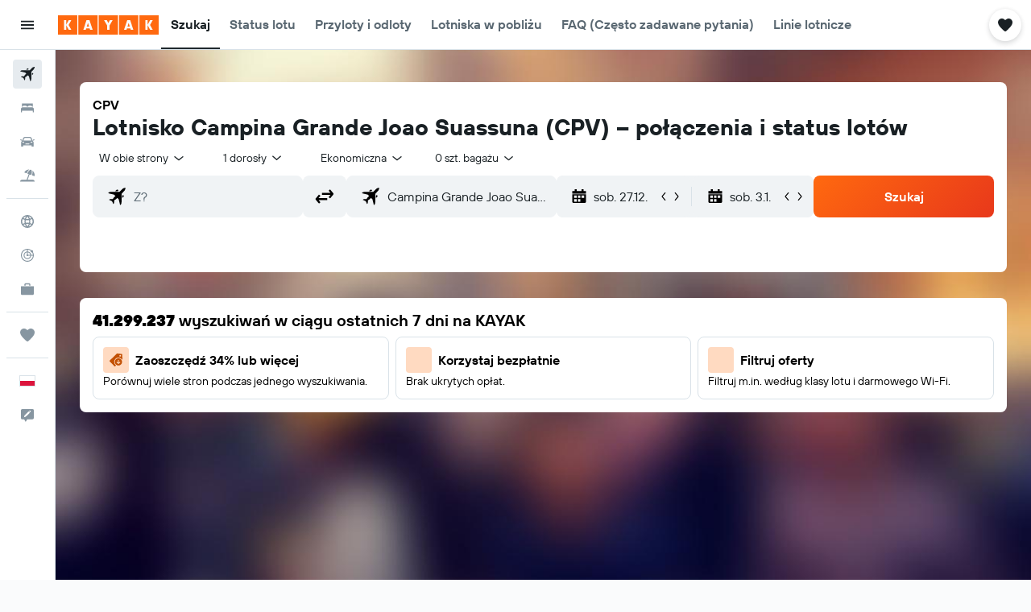

--- FILE ---
content_type: text/html;charset=UTF-8
request_url: https://www.kayak.pl/Campina-Grande-Joao-Suassuna-Lotnisko.CPV.ap.html
body_size: 83782
content:
<!DOCTYPE html>
<html lang='pl-pl' dir='ltr' class="bd-kayak">
<head>
<meta name="r9-version" content="R795c"/><meta name="r9-built" content="20251126.060214"/><meta name="r9-rendered" content="Thu, 27 Nov 2025 01:23:35 GMT"/><meta name="r9-build-number" content="26"/><link rel="stylesheet" href="https://content.r9cdn.net/res/combined.css?v=c27193d2132053fa479efd3e93848ff717aebd90&amp;cluster=4"/><link rel="stylesheet" href="https://content.r9cdn.net/res/combined.css?v=86aed0eadddebbb8ae1656d2d8cdee10acd59d92&amp;cluster=4"/><meta name="viewport" content="width=device-width, initial-scale=1, minimum-scale=1"/><meta name="format-detection" content="telephone=no"/><link rel="icon" href="/favicon.ico" sizes="any"/><link rel="icon" href="/icon.svg" type="image/svg+xml"/><title>Campina Grande Joao Suassuna (CPV) - status lotu, mapy i jeszcze więcej | KAYAK</title><meta name="description" content="Wszystko o lotnisku: Campina Grande Joao Suassuna (CPV). Mapy terminali, godziny odlotów i przylotów, informacje dotyczące odprawy i wiele innych | KAYAK"/><link rel="preconnect" href="apis.google.com"/><link rel="dns-prefetch" href="apis.google.com"/><link rel="preconnect" href="www.googletagmanager.com"/><link rel="dns-prefetch" href="www.googletagmanager.com"/><link rel="preconnect" href="www.google-analytics.com"/><link rel="dns-prefetch" href="www.google-analytics.com"/><meta name="insight-app-sec-validation" content="af188ca0-1818-47ab-bc00-80a6b93a47d0"/><script type="text/javascript">
var safari13PlusRegex = /Macintosh;.*?Version\/(1[3-9]|[2-9][0-9]+)(\.[0-9]+)* Safari/;
if (
window &&
window.navigator &&
window.navigator.userAgent &&
window.navigator.userAgent.indexOf('Safari') > -1 &&
window.navigator.userAgent.indexOf('Chrome') === -1 &&
safari13PlusRegex.test(window.navigator.userAgent)
) {
if (
'ontouchstart' in window &&
(!('cookieEnabled' in window.navigator) || window.navigator.cookieEnabled)
) {
if (
decodeURIComponent(document.cookie).indexOf('pmov=') < 0 &&
decodeURIComponent(document.cookie).indexOf('oo.tweb=') < 0
) {
var d = new Date();
d.setTime(d.getTime() + 90 * 24 * 60 * 60 * 1000);
document.cookie = 'pmov=tb;path=/;expires=' + d.toUTCString();
}
}
}
</script><meta name="kayak_page" content="flight,static-airport,unknown"/><meta name="seop" content="CPV"/><meta name="seo-cache" content="true"/><script type="text/javascript">
var DynamicContextPromise = (function (handler) {
this.status = 0;
this.value = undefined;
this.thenCallbacks = [];
this.catchCallbacks = [];
this.then = function(fn) {
if (this.status === 0) {
this.thenCallbacks.push(fn);
}
if (this.status === 1) {
fn(this.value);
}
return this;
}.bind(this);
this.catch = function(fn) {
if (this.status === 0) {
this.catchCallbacks.push(fn);
}
if (this.status === 2) {
fn(this.value);
}
return this;
}.bind(this);
var resolve = function(value) {
if (this.status === 0) {
this.status = 1;
this.value = value;
this.thenCallbacks.forEach(function(fn) {
fn(value)
});
}
}.bind(this);
var reject = function(value) {
if (this.status === 0) {
this.status = 2;
this.value = value;
this.catchCallbacks.forEach(function(fn) {
fn(value)
});
}
}.bind(this);
try {
handler(resolve, reject);
} catch (err) {
reject(err);
}
return {
then: this.then,
catch: this.catch,
};
}).bind({})
var ie = (function () {
var undef,
v = 3,
div = document.createElement('div'),
all = div.getElementsByTagName('i');
while (div.innerHTML = '<!--[if gt IE ' + (++v) + ']><i></i><![endif]-->', all[0]);
return v > 4 ? v : undef;
}());
var xhr = ie <= 9 ? new XDomainRequest() : new XMLHttpRequest();
var trackingQueryParams = "";
var getOnlyValidParams = function(paramsList, reservedParamsList) {
var finalParamsList = [];
for (var i = 0; i < paramsList.length; i++) {
if (reservedParamsList.indexOf(paramsList[i].split('=')[0]) == -1) {
finalParamsList.push(paramsList[i]);
}
}
return finalParamsList;
}
var removeUnnecessaryQueryStringChars = function(paramsString) {
if (paramsString.charAt(0) === '?') {
return paramsString.substr(1);
}
return paramsString;
}
var reservedParamsList = ['vertical', 'pageId', 'subPageId', 'originalReferrer', 'seoPlacementId', 'seoLanguage', 'seoCountry', 'tags'];
var paramsString = window.location && window.location.search;
if (paramsString) {
paramsString = removeUnnecessaryQueryStringChars(paramsString);
var finalParamsList = getOnlyValidParams(paramsString.split('&'), reservedParamsList)
trackingQueryParams = finalParamsList.length > 0 ? "&" + finalParamsList.join("&") + "&seo=true" : "";
}
var trackingUrl = '/s/run/fpc/context' +
'?vertical=flight' +
'&pageId=static-airport' +
'&subPageId=unknown' +
'&originalReferrer=' + encodeURIComponent(document.referrer) +
'&seoPlacementId=' + encodeURIComponent('CPV') +
'&tags=' + encodeURIComponent('') +
'&origin=' + encodeURIComponent('') +
'&destination=' + encodeURIComponent('') +
'&isSeoPage=' + encodeURIComponent('true') +
'&domain=' + encodeURIComponent(window.location.host) +
trackingQueryParams;
xhr.open('GET', trackingUrl, true);
xhr.responseType = 'json';
window.R9 = window.R9 || {};
window.R9.unhiddenElements = [];
window.R9.dynamicContextPromise = new DynamicContextPromise(function(resolve, reject) {
xhr.onload = function () {
if (xhr.readyState === xhr.DONE && xhr.status === 200) {
window.R9 = window.R9 || {};
window.R9.globals = window.R9.globals || {};
resolve(xhr.response);
if (xhr.response['formToken']) {
R9.globals.formtoken = xhr.response['formToken'];
}
if (xhr.response['jsonPlacementEnabled'] && xhr.response['jsonGlobalPlacementEnabled']) {
if (xhr.response['placement']) {
R9.globals.placement = xhr.response['placement'];
}
if (xhr.response['affiliate']) {
R9.globals.affiliate = xhr.response['affiliate'];
}
}
if (xhr.response['dsaRemovableFields']) {
var dsaRemovableParamsList = xhr.response['dsaRemovableFields'];
var query = window.location.search.slice(1) || "";
var params = query.split('&');
var needRemoveParams = false;
for (var i = 0; i < dsaRemovableParamsList.length; i++) {
if (query.indexOf(dsaRemovableParamsList[i] + '=') != -1) {
needRemoveParams = true;
break;
}
}
if (needRemoveParams) {
var path = window.location.pathname;
var finalQuery = [];
for (var i = 0; i < params.length; i++) {
if (dsaRemovableParamsList.indexOf(params[i].split('=')[0]) == -1) {
finalQuery.push(params[i]);
}
}
if (window.history.replaceState) {
window.history.replaceState({}, document.title, path + (finalQuery.length > 0 ? '?' + finalQuery.join('&') : ''));
}
}
if(xhr.response['cachedCookieConsentEnabled']) {
var unhideElement = (elementId) => {
var elementToUnhide = document.querySelector(elementId);
if (elementToUnhide) {
window.R9.unhiddenElements = window.R9.unhiddenElements || [];
window.R9.unhiddenElements.push(elementId.replace('#', ''));
elementToUnhide.removeAttribute('hidden');
elementToUnhide.dispatchEvent(new Event('initialStaticHideRemove'));
}
}
var unhideCookieConsent = () => {
if (xhr.response['showSharedIabTcfDialog']) {
unhideElement('#iab-tcf-dialog');
}
if (xhr.response['showDataTransferDisclaimerDialog']) {
unhideElement('#shared-data-transfer-disclaimer-dialog');
}
if (xhr.response['showTwoPartyConsentDialog']) {
unhideElement('#shared-two-part-consent-dialog');
}
}
if (document.readyState === "loading") {
document.addEventListener("DOMContentLoaded", unhideCookieConsent);
} else {
unhideCookieConsent();
}
}
}
} else {
reject(xhr.response);
}
};
})
xhr.send('');
</script><link rel="canonical" href="https://www.kayak.pl/Campina-Grande-Joao-Suassuna-Lotnisko.CPV.ap.html"/><link rel="alternate" hrefLang="en-AE" href="https://www.kayak.ae/Campina-Grande-Joao-Suassuna-Airport.CPV.ap.html"/><link rel="alternate" hrefLang="es-AR" href="https://www.kayak.com.ar/Campina-Grande-Joao-Suassuna-Aeropuerto.CPV.ap.html"/><link rel="alternate" hrefLang="de-AT" href="https://www.at.kayak.com/Campina-Grande-Joao-Suassuna-Flughafen.CPV.ap.html"/><link rel="alternate" hrefLang="en-AU" href="https://www.kayak.com.au/Campina-Grande-Joao-Suassuna-Airport.CPV.ap.html"/><link rel="alternate" hrefLang="nl-BE" href="https://www.be.kayak.com/Campina-Grande-Joao-Suassuna-Luchthaven.CPV.ap.html"/><link rel="alternate" hrefLang="pt-BR" href="https://www.kayak.com.br/Campina-Grande-Joao-Suassuna-Aeroporto.CPV.ap.html"/><link rel="alternate" hrefLang="en-CA" href="https://www.ca.kayak.com/Campina-Grande-Joao-Suassuna-Airport.CPV.ap.html"/><link rel="alternate" hrefLang="de-CH" href="https://www.kayak.ch/Campina-Grande-Joao-Suassuna-Flughafen.CPV.ap.html"/><link rel="alternate" hrefLang="es-CL" href="https://www.kayak.cl/Campina-Grande-Joao-Suassuna-Aeropuerto.CPV.ap.html"/><link rel="alternate" hrefLang="es-CO" href="https://www.kayak.com.co/Campina-Grande-Joao-Suassuna-Aeropuerto.CPV.ap.html"/><link rel="alternate" hrefLang="cs-CZ" href="https://www.cz.kayak.com/Campina-Grande-Joao-Suassuna-Letiste.CPV.ap.html"/><link rel="alternate" hrefLang="de-DE" href="https://www.kayak.de/Campina-Grande-Joao-Suassuna-Flughafen.CPV.ap.html"/><link rel="alternate" hrefLang="da-DK" href="https://www.kayak.dk/Campina-Grande-Joao-Suassuna-Lufthavn.CPV.ap.html"/><link rel="alternate" hrefLang="es-ES" href="https://www.kayak.es/Campina-Grande-Joao-Suassuna-Aeropuerto.CPV.ap.html"/><link rel="alternate" hrefLang="fi-FI" href="https://www.fi.kayak.com/Campina-Grande-Joao-Suassuna-Lentokenttae.CPV.ap.html"/><link rel="alternate" hrefLang="fr-FR" href="https://www.kayak.fr/Campina-Grande-Joao-Suassuna-Aeroport.CPV.ap.html"/><link rel="alternate" hrefLang="en-GB" href="https://www.kayak.co.uk/Campina-Grande-Joao-Suassuna-Airport.CPV.ap.html"/><link rel="alternate" hrefLang="el-GR" href="https://www.gr.kayak.com/Campina-Grande-Joao-Suassuna-Αεροδρόμιο.CPV.ap.html"/><link rel="alternate" hrefLang="zh-HK" href="https://www.kayak.com.hk/Campina-Grande-Joao-Suassuna-機場.CPV.ap.html"/><link rel="alternate" hrefLang="id-ID" href="https://www.kayak.co.id/Campina-Grande-Joao-Suassuna-Bandara.CPV.ap.html"/><link rel="alternate" hrefLang="en-IE" href="https://www.kayak.ie/Campina-Grande-Joao-Suassuna-Airport.CPV.ap.html"/><link rel="alternate" hrefLang="en-IL" href="https://www.il.kayak.com/Campina-Grande-Joao-Suassuna-Airport.CPV.ap.html"/><link rel="alternate" hrefLang="en-IN" href="https://www.kayak.co.in/Campina-Grande-Joao-Suassuna-Airport.CPV.ap.html"/><link rel="alternate" hrefLang="it-IT" href="https://www.kayak.it/Campina-Grande-Joao-Suassuna-Aeroporto.CPV.ap.html"/><link rel="alternate" hrefLang="ja-JP" href="https://www.kayak.co.jp/Campina-Grande-Joao-Suassuna-空港.CPV.ap.html"/><link rel="alternate" hrefLang="ko-KR" href="https://www.kayak.co.kr/캄피나그란데-Joao-Suassuna-공항.CPV.ap.html"/><link rel="alternate" hrefLang="es-MX" href="https://www.kayak.com.mx/Campina-Grande-Joao-Suassuna-Aeropuerto.CPV.ap.html"/><link rel="alternate" hrefLang="en-MY" href="https://www.kayak.com.my/Campina-Grande-Joao-Suassuna-Airport.CPV.ap.html"/><link rel="alternate" hrefLang="nl-NL" href="https://www.kayak.nl/Campina-Grande-Joao-Suassuna-Luchthaven.CPV.ap.html"/><link rel="alternate" hrefLang="no-NO" href="https://www.kayak.no/Campina-Grande-Joao-Suassuna-Flyplass.CPV.ap.html"/><link rel="alternate" hrefLang="en-NZ" href="https://www.nz.kayak.com/Campina-Grande-Joao-Suassuna-Airport.CPV.ap.html"/><link rel="alternate" hrefLang="es-PE" href="https://www.kayak.com.pe/Campina-Grande-Joao-Suassuna-Aeropuerto.CPV.ap.html"/><link rel="alternate" hrefLang="en-PH" href="https://www.kayak.com.ph/Campina-Grande-Joao-Suassuna-Airport.CPV.ap.html"/><link rel="alternate" hrefLang="pl-PL" href="https://www.kayak.pl/Campina-Grande-Joao-Suassuna-Lotnisko.CPV.ap.html"/><link rel="alternate" hrefLang="pt-PT" href="https://www.kayak.pt/Campina-Grande-Campina-Grande-Aeroporto.CPV.ap.html"/><link rel="alternate" hrefLang="ro-RO" href="https://www.ro.kayak.com/Campina-Grande-Joao-Suassuna-Aeroport.CPV.ap.html"/><link rel="alternate" hrefLang="ar-SA" href="https://www.kayak.sa/Campina-Grande-Joao-Suassuna-Airport.CPV.ap.html"/><link rel="alternate" hrefLang="sv-SE" href="https://www.kayak.se/Campina-Grande-Joao-Suassuna-Flygplats.CPV.ap.html"/><link rel="alternate" hrefLang="en-SG" href="https://www.kayak.sg/Campina-Grande-Joao-Suassuna-Airport.CPV.ap.html"/><link rel="alternate" hrefLang="th-TH" href="https://www.kayak.co.th/Campina-Grande-Joao-Suassuna-สนามบิน.CPV.ap.html"/><link rel="alternate" hrefLang="tr-TR" href="https://www.kayak.com.tr/Campina-Grande-Joao-Suassuna-Havalimanı.CPV.ap.html"/><link rel="alternate" hrefLang="zh-TW" href="https://www.tw.kayak.com/Campina-Grande-Joao-Suassuna-機場.CPV.ap.html"/><link rel="alternate" hrefLang="uk-UA" href="https://www.ua.kayak.com/Kapna-grandye-Joao-Suassuna-Ayeroport.CPV.ap.html"/><link rel="alternate" hrefLang="en-US" href="https://www.kayak.com/Campina-Grande-Joao-Suassuna-Airport.CPV.ap.html"/><link rel="alternate" hrefLang="vi-VN" href="https://www.vn.kayak.com/Campina-Grande-Joao-Suassuna-San-bay.CPV.ap.html"/><link rel="alternate" hrefLang="en-ZA" href="https://www.za.kayak.com/Campina-Grande-Joao-Suassuna-Airport.CPV.ap.html"/><link rel="alternate" hrefLang="es-BO" href="https://www.kayak.bo/Campina-Grande-Joao-Suassuna-Aeropuerto.CPV.ap.html"/><link rel="alternate" hrefLang="es-CR" href="https://www.kayak.co.cr/Campina-Grande-Joao-Suassuna-Aeropuerto.CPV.ap.html"/><link rel="alternate" hrefLang="es-DO" href="https://www.kayak.com.do/Campina-Grande-Joao-Suassuna-Aeropuerto.CPV.ap.html"/><link rel="alternate" hrefLang="es-EC" href="https://www.kayak.com.ec/Campina-Grande-Joao-Suassuna-Aeropuerto.CPV.ap.html"/><link rel="alternate" hrefLang="ca-ES" href="https://www.kayak.cat/Campina-Grande-Joao-Suassuna-Aeroport.CPV.ap.html"/><link rel="alternate" hrefLang="es-GT" href="https://www.kayak.com.gt/Campina-Grande-Joao-Suassuna-Aeropuerto.CPV.ap.html"/><link rel="alternate" hrefLang="es-HN" href="https://www.kayak.com.hn/Campina-Grande-Joao-Suassuna-Aeropuerto.CPV.ap.html"/><link rel="alternate" hrefLang="he-IL" href="https://www.he.kayak.com/Campina-Grande-Joao-Suassuna-Airport.CPV.ap.html"/><link rel="alternate" hrefLang="es-NI" href="https://www.kayak.com.ni/Campina-Grande-Joao-Suassuna-Aeropuerto.CPV.ap.html"/><link rel="alternate" hrefLang="es-PA" href="https://www.kayak.com.pa/Campina-Grande-Joao-Suassuna-Aeropuerto.CPV.ap.html"/><link rel="alternate" hrefLang="es-PR" href="https://www.kayak.com.pr/Campina-Grande-Joao-Suassuna-Aeropuerto.CPV.ap.html"/><link rel="alternate" hrefLang="es-PY" href="https://www.kayak.com.py/Campina-Grande-Joao-Suassuna-Aeropuerto.CPV.ap.html"/><link rel="alternate" hrefLang="es-SV" href="https://www.kayak.com.sv/Campina-Grande-Joao-Suassuna-Aeropuerto.CPV.ap.html"/><link rel="alternate" hrefLang="es-US" href="https://www.es.kayak.com/Campina-Grande-Joao-Suassuna-Aeropuerto.CPV.ap.html"/><link rel="alternate" hrefLang="es-UY" href="https://www.kayak.com.uy/Campina-Grande-Joao-Suassuna-Aeropuerto.CPV.ap.html"/><meta name="msvalidate.01" content="F474AA342B64B17CDE53F5C5D4C07C7A"/><meta property="og:image" content="https://content.r9cdn.net/rimg/provider-logos/common/socialmedia/kayak-logo.png?width=1200&amp;height=630&amp;crop=false"/><meta property="og:image:width" content="1200"/><meta property="og:image:height" content="630"/><meta property="og:title" content="Campina Grande Joao Suassuna (CPV) - status lotu, mapy i jeszcze więcej | KAYAK"/><meta property="og:type" content="website"/><meta property="og:description" content="Wszystko o lotnisku: Campina Grande Joao Suassuna (CPV). Mapy terminali, godziny odlotów i przylotów, informacje dotyczące odprawy i wiele innych | KAYAK"/><meta property="og:url" content="https://www.kayak.pl/Campina-Grande-Joao-Suassuna-Lotnisko.CPV.ap.html"/><meta property="og:site_name" content="KAYAK"/><meta property="fb:pages" content="90811893045"/><meta property="twitter:title" content="Campina Grande Joao Suassuna (CPV) - status lotu, mapy i jeszcze więcej | KAYAK"/><meta name="twitter:description" content="Wszystko o lotnisku: Campina Grande Joao Suassuna (CPV). Mapy terminali, godziny odlotów i przylotów, informacje dotyczące odprawy i wiele innych | KAYAK"/><meta name="twitter:card" content="summary_large_image"/><meta name="twitter:site" content="@KAYAK"/><meta name="twitter:creator" content="@KAYAK"/><meta name="robots" content="index,follow"/><link rel="apple-touch-icon" href="/apple-touch-icon.png"/><link rel="apple-touch-icon" sizes="60x60" href="/apple-touch-icon-60x60.png"/><link rel="apple-touch-icon" sizes="76x76" href="/apple-touch-icon-76x76.png"/><link rel="apple-touch-icon" sizes="120x120" href="/apple-touch-icon-120x120.png"/><link rel="apple-touch-icon" sizes="152x152" href="/apple-touch-icon-152x152.png"/><link rel="apple-touch-icon" sizes="167x167" href="/apple-touch-icon-167x167.png"/><link rel="apple-touch-icon" sizes="180x180" href="/apple-touch-icon-180x180.png"/><script type="application/ld+json">{"@context":"https://schema.org","@type":"Website","name":"KAYAK","url":"https://www.kayak.pl"}</script><script type="application/ld+json">{"@context":"http://schema.org","@type":"Organization","name":"KAYAK","url":"https://www.kayak.pl/Campina-Grande-Joao-Suassuna-Lotnisko.CPV.ap.html"}</script><script type="application/ld+json">{"@context":"http://schema.org","@type":"BreadcrumbList","itemListElement":[{"@type":"ListItem","position":"1","item":{"@id":"/flights","name":"Loty"}},{"@type":"ListItem","position":"2","item":{"@id":"/airports","name":"Lotniska"}},{"@type":"ListItem","position":"3","item":{"@id":"","name":"Campina Grande Joao Suassuna"}}]}</script><script type="application/ld+json">{"@context":"http://schema.org","@type":"FAQPage","mainEntity":[{"@type":"Question","name":"Czy Campina Grande Joao Suassuna to jedyne lotnisko w Campina Grande?","acceptedAnswer":{"@type":"Answer","text":"Nie, łączna liczba lotnisk w Campina Grande to 3. Należą do nich <a href=\"/Recife-Guararapes-Intl-Lotnisko.REC.ap.html\">Recife Guararapes Intl</a>, <a href=\"/Joao-Pessoa-Castro-Pinto-Lotnisko.JPA.ap.html\">João Pessoa Castro Pinto</a>i<a href=\"/Campina-Grande-Joao-Suassuna-Lotnisko.CPV.ap.html\">Campina Grande Joao Suassuna</a>."}},{"@type":"Question","name":"W jaki dzień jest największy ruch, jeśli chodzi o wylot z Lotnisko Campina Grande Joao Suassuna?","acceptedAnswer":{"@type":"Answer","text":"W ostatnim tygodniu dniem z największą liczbą wylotów z Lotnisko Campina Grande Joao Suassuna był(a) wtorek. Liczba wylotów w tym dniu wynosiła 8."}}]}</script><script type="application/ld+json">{"@context":"http://schema.org","@type":"WebPage","url":"https://www.kayak.pl/Campina-Grande-Joao-Suassuna-Lotnisko.CPV.ap.html","name":"Campina Grande Joao Suassuna (CPV) - status lotu, mapy i jeszcze więcej | KAYAK","description":"Wszystko o lotnisku: Campina Grande Joao Suassuna (CPV). Mapy terminali, godziny odlotów i przylotów, informacje dotyczące odprawy i wiele innych | KAYAK","publisher":"KAYAK"}</script>
</head>
<body class='react react-st pl_PL '><div id='root'><div class="c--AO"><nav class="mZv3" aria-label="Szybkie łącza klawiatury"><a href="#main">Przejdź do głównej treści</a></nav><div data-testid="page-top-anchor" aria-live="polite" aria-atomic="true" tabindex="-1" style="position:absolute;width:1px;height:1px;margin:-1px;padding:0;overflow:hidden;clip-path:inset(50%);white-space:nowrap;border:0"></div><header class="mc6t mc6t-mod-sticky-always" style="height:62px;top:0px"><div class="mc6t-wrapper"><div><div class="mc6t-banner mc6t-mod-sticky-non-mobile"></div></div><div class="mc6t-main-content mc6t-mod-bordered" style="height:62px"><div class="common-layout-react-HeaderV2 V_0p V_0p-mod-branded V_0p-mod-side-nav-ux-v2"><div class="wRhj wRhj-mod-justify-start wRhj-mod-grow"><div class="mc6t-nav-button mc6t-mod-hide-empty"><div role="button" tabindex="0" class="ZGw- ZGw--mod-size-medium ZGw--mod-variant-default" aria-label="Otwórz główne menu"><svg viewBox="0 0 200 200" width="20" height="20" xmlns="http://www.w3.org/2000/svg" role="presentation"><path d="M20 153.333h160v-17.778H20v17.778zm0-44.444h160V91.111H20v17.778zm0-62.222v17.778h160V46.667H20z"/></svg></div></div><div class="mc6t-logo mc6t-mod-hide-empty"><div class="gPDR gPDR-mod-focus-keyboard gPDR-kayak gPDR-non-compact gPDR-main-logo-mobile gPDR-mod-reduced-size"><a class="gPDR-main-logo-link" href="/" itemProp="https://schema.org/logo" aria-label="Przejdź na stronę główną kayak"><div class="gPDR-main-logo" style="animation-duration:2000ms"><span style="transform:translate3d(0,0,0);vertical-align:middle;-webkit-font-smoothing:antialiased;-moz-osx-font-smoothing:grayscale;width:auto;height:auto" class="gPDR-logo-image"><svg width="100%" height="100%" viewBox="0 0 125 24" fill="none" xmlns="http://www.w3.org/2000/svg" role="presentation" style="width:inherit;height:inherit;line-height:inherit;color:inherit"><path fill-rule="evenodd" clip-rule="evenodd" d="M0 24h23.936V0H0v24zm25.266 0h23.936V0H25.266v24zm49.202 0H50.532V0h23.936v24zm1.33 0h23.936V0H75.798v24zM125 24h-23.936V0H125v24z" fill="#FF690F"/><path fill-rule="evenodd" clip-rule="evenodd" d="M10.287 11.549V6H7.38v12h2.907v-5.548L13.348 18h3.208l-3.33-6 3.33-6h-3.208l-3.061 5.549zm24.785 4.724L34.552 18h-3.104l3.947-12h3.696l3.93 12h-3.194l-.52-1.727h-4.235zm2.117-6.837l-1.4 4.48h2.8l-1.4-4.48zM63.98 18h-2.906v-5.29L57.144 6h3.463l1.938 3.688L64.447 6h3.409l-3.876 6.71V18zm21.624-1.727L85.084 18h-3.105l3.948-12h3.696l3.93 12h-3.194l-.52-1.727h-4.235zm2.117-6.837l-1.4 4.48h2.8l-1.4-4.48zm23.63 2.113V6h-2.907v12h2.907v-5.548L114.412 18h3.208l-3.33-6 3.33-6h-3.208l-3.061 5.549z" fill="#FAFAFC"/> </svg></span></div></a></div></div></div><div class="wRhj wRhj-mod-width-full-mobile wRhj-mod-justify-center wRhj-mod-allow-shrink"><div class="V_0p-search-display-wrapper"></div></div><div class="V_0p-secondary-navigation" style="margin:0;top:61px"><div class="N_ex N_ex-pres-default N_ex-mod-inline-spacing-top-none N_ex-mod-inline"><div class="N_ex-navigation-wrapper N_ex-mod-inline"><div class="N_ex-navigation-container"><div class="N_ex-navigation-items-wrapper"><div class="vHYk-button-wrapper vHYk-mod-pres-default"><div role="button" tabindex="0" class="vHYk vHYk-button" data-text="Szukaj"><span>Szukaj</span></div></div><div class="vHYk-button-wrapper vHYk-mod-pres-default"><div role="button" tabindex="0" class="vHYk vHYk-button" data-text="Status lotu"><span>Status lotu</span></div></div><div class="vHYk-button-wrapper vHYk-mod-pres-default"><div role="button" tabindex="0" class="vHYk vHYk-button" data-text="Przyloty i odloty"><span>Przyloty i odloty</span></div></div><div class="vHYk-button-wrapper vHYk-mod-pres-default"><div role="button" tabindex="0" class="vHYk vHYk-button" data-text="Lotniska w pobliżu"><span>Lotniska w pobliżu</span></div></div><div class="vHYk-button-wrapper vHYk-mod-pres-default"><div role="button" tabindex="0" class="vHYk vHYk-button" data-text="FAQ (Często zadawane pytania)"><span>FAQ (Często zadawane pytania)</span></div></div><div class="vHYk-button-wrapper vHYk-mod-pres-default"><div role="button" tabindex="0" class="vHYk vHYk-button" data-text="Linie lotnicze"><span>Linie lotnicze</span></div></div><div class="vHYk-button-wrapper vHYk-mod-pres-default"><div role="button" tabindex="0" class="vHYk vHYk-button" data-text="Informacje o lotnisku"><span>Informacje o lotnisku</span></div></div></div></div></div></div></div><div class="wRhj wRhj-mod-justify-end wRhj-mod-grow"><div><div class="common-layout-react-HeaderAccountWrapper theme-light account--collapsible account--not-branded"><div class="ui-layout-header-HeaderTripsItem"><div class="trips-drawer-wrapper theme-light"><div><div role="button" tabindex="0" class="ZGw- ZGw--mod-size-medium ZGw--mod-variant-round" aria-label="Otwórz zapisane oferty"><div class="c_EZE"><svg viewBox="0 0 200 200" width="1.25em" height="1.25em" xmlns="http://www.w3.org/2000/svg" class="" role="presentation" aria-hidden="true"><path d="M176.54 34.58c-8.61-8.83-20.13-13.99-32.29-14.53c-21.53-.97-36.06 12.06-43.92 22.17c-7.86-10.12-22.39-23.14-43.92-22.17c-12.27.54-23.68 5.7-32.29 14.53c-8.72 8.93-13.45 20.56-13.45 32.83c0 19.27 10.98 41.01 32.51 64.58c17.11 18.73 32.29 33.15 46.28 44.24c3.23 2.48 7.1 3.77 10.87 3.77s7.64-1.29 10.87-3.77c14.1-11.09 29.17-25.51 46.28-44.24c21.53-23.57 32.51-45.32 32.51-64.58c0-12.27-4.74-23.9-13.46-32.83z"/></svg></div></div></div></div></div></div></div></div><div class="c5ab7 c5ab7-mod-absolute c5ab7-collapsed c5ab7-mod-variant-accordion" style="top:62px"><div tabindex="-1" class="pRB0 pRB0-collapsed pRB0-mod-variant-accordion pRB0-mod-position-sticky" style="top:62px;height:calc(100vh - 62px)"><div><div class="pRB0-nav-items"><nav class="HtHs" aria-label="Szukaj"><ul class="HtHs-nav-list"><li><a href="/flights" aria-label="Szukaj lotów " class="dJtn dJtn-active dJtn-collapsed dJtn-mod-variant-accordion" aria-current="page"><svg viewBox="0 0 200 200" width="1.25em" height="1.25em" xmlns="http://www.w3.org/2000/svg" class="ncEv ncEv-rtl-aware dJtn-menu-item-icon" role="presentation" aria-hidden="true"><path d="M178.081 41.973c-2.681 2.663-16.065 17.416-28.956 30.221c0 107.916 3.558 99.815-14.555 117.807l-14.358-60.402l-14.67-14.572c-38.873 38.606-33.015 8.711-33.015 45.669c.037 8.071-3.373 13.38-8.263 18.237L50.66 148.39l-30.751-13.513c10.094-10.017 15.609-8.207 39.488-8.207c8.127-16.666 18.173-23.81 26.033-31.62L70.79 80.509L10 66.269c17.153-17.039 6.638-13.895 118.396-13.895c12.96-12.873 26.882-27.703 29.574-30.377c7.745-7.692 28.017-14.357 31.205-11.191c3.187 3.166-3.349 23.474-11.094 31.167zm-13.674 42.469l-8.099 8.027v23.58c17.508-17.55 21.963-17.767 8.099-31.607zm-48.125-47.923c-13.678-13.652-12.642-10.828-32.152 8.57h23.625l8.527-8.57z"/></svg><div class="dJtn-menu-item-title">Loty</div></a></li><li><a href="/hotels" aria-label="Szukaj noclegów " class="dJtn dJtn-collapsed dJtn-mod-variant-accordion" aria-current="false"><svg viewBox="0 0 200 200" width="1.25em" height="1.25em" xmlns="http://www.w3.org/2000/svg" class="ncEv dJtn-menu-item-icon" role="presentation" aria-hidden="true"><path d="M166.666 44.998v40.438h-6.078c-2.927-7.642-10.155-13.048-18.607-13.048H123.68c-8.452 0-15.68 5.406-18.607 13.048H94.927C92 77.794 84.772 72.388 76.32 72.388H58.019c-8.452 0-15.68 5.406-18.607 13.048H33.33V44.998h133.336zM180 113.749c0-10.387-7.445-18.982-17.131-20.414H37.131C27.44 94.767 20 103.362 20 113.749v41.253h13.33v-20.627h133.336v20.627H180v-41.253z"/></svg><div class="dJtn-menu-item-title">Hotele</div></a></li><li><a href="/cars" aria-label="Szukaj samochodów " class="dJtn dJtn-collapsed dJtn-mod-variant-accordion" aria-current="false"><svg viewBox="0 0 200 200" width="1.25em" height="1.25em" xmlns="http://www.w3.org/2000/svg" class="ncEv dJtn-menu-item-icon" role="presentation" aria-hidden="true"><path d="M22.613 84.516C15.647 84.516 10 78.883 10 71.935h12.613c6.966 0 12.613 5.632 12.613 12.581H22.613zm154.774-12.581c-6.966 0-12.613 5.632-12.613 12.581h12.613c6.966 0 12.613-5.633 12.613-12.581h-12.613zm-14.97 13.387c17.991 23.752 15.201 5.722 15.201 74.678h-25.226v-15.484H46.638V160H22.382c0-61.366-3.522-57.158 15.26-75.027C52.259 31.161 56.599 40 127.818 40c25.287 0 29.864 27.733 34.599 45.322zM51.402 84.63h97.104c-10.46-38.739-5.871-32.049-76.037-32.049c-14.277 0-17.559 19.369-21.067 32.049zm9.619 26.983c0-6.948-5.647-12.581-12.613-12.581H35.796c0 6.948 5.647 12.581 12.613 12.581h12.612zm60.705 11.613H78.169a4.374 4.374 0 0 0-4.132 5.791c1.318 4.014 1.759 2.919 47.794 2.919c5.718-.001 5.891-8.71-.105-8.71zm42.479-24.194h-12.574c-6.944 0-12.613 5.655-12.613 12.581h12.574c6.944 0 12.613-5.654 12.613-12.581z"/></svg><div class="dJtn-menu-item-title">Samochody</div></a></li><li><a href="#" class="eHiZ-mod-underline-none dJtn dJtn-collapsed dJtn-mod-variant-accordion" aria-label="Szukaj ofert lot+hotel " aria-current="false"><svg viewBox="0 0 200 200" width="1.25em" height="1.25em" xmlns="http://www.w3.org/2000/svg" class="ncEv dJtn-menu-item-icon" role="presentation" aria-hidden="true"><path d="M157.952 96.997c6.587-23.706 7.897-44.46 4.27-58.735c21.469 15.807 32.083 43.166 26.147 69.806l-30.417-11.071zm-33.65-71.949C98.32 24.07 73.444 38.069 61.141 61.761l29.201 10.628c10.043-22.067 22.168-38.629 33.96-47.341zM167.5 152.5h-64.222l24.267-66.571l22.224 8.089c7.814-28.622 6.856-50.857 1.101-61.029c-3.617-3.015-3.281-3.53-11.699-5.766c-11.068 2.509-27.356 19.292-40.644 48.145l17.85 6.497l-25.75 70.635H32.5C20.074 152.5 10 162.574 10 175h180c0-12.426-10.074-22.5-22.5-22.5z"/></svg><div class="dJtn-menu-item-title">Lot+Hotel</div></a></li></ul></nav></div><div class="pRB0-line"></div><div class="pRB0-nav-items"><nav class="HtHs" aria-label="Planowanie podróży"><ul class="HtHs-nav-list"><li><a href="#" class="eHiZ-mod-underline-none dJtn dJtn-collapsed dJtn-mod-variant-accordion" aria-label="Przejdź do Explore " aria-current="false"><svg viewBox="0 0 200 200" width="1.25em" height="1.25em" xmlns="http://www.w3.org/2000/svg" class="ncEv dJtn-menu-item-icon" role="presentation" aria-hidden="true"><path d="M169.88 138.9h0a79.85 79.85 0 00-3.83-84c-.1-.15-.22-.29-.33-.44a79.91 79.91 0 00-131.3-.2c-.15.22-.33.43-.48.65c-1.37 2-2.63 4.07-3.82 6.2h0a79.85 79.85 0 003.83 84c.1.15.22.29.33.44a79.91 79.91 0 00131.3.2c.15-.22.33-.43.48-.65c1.37-2 2.63-4.1 3.82-6.2zM100 114.55a110.59 110.59 0 00-20.32 2a93.19 93.19 0 01-.05-33a111 111 0 0020.37 2a110.17 110.17 0 0020.37-2a96.15 96.15 0 011.45 16.45a98.18 98.18 0 01-1.5 16.52a111.13 111.13 0 00-20.32-1.97zm16.78 16.12a97.25 97.25 0 01-16.78 31a97.09 97.09 0 01-16.78-31a95.82 95.82 0 0116.78-1.58a98.8 98.8 0 0116.78 1.58zM83.17 69.32a101.72 101.72 0 0116.83-31a101.79 101.79 0 0116.83 31A95.33 95.33 0 01100 70.91a98.56 98.56 0 01-16.83-1.59zm51.35 10.6a115.45 115.45 0 0023.28-10.56a65.2 65.2 0 010 61.27a113 113 0 00-23.38-10.54a113.12 113.12 0 001.94-20.09a111.07 111.07 0 00-1.84-20.08zm15-22.59A100.53 100.53 0 01131 65.78a115.69 115.69 0 00-14.12-28.95a65.42 65.42 0 0132.64 20.5zm-66.39-20.5a115.75 115.75 0 00-14.08 28.85a98.56 98.56 0 01-18.56-8.37a65.51 65.51 0 0132.64-20.48zM65.49 79.88a107.94 107.94 0 00.07 40.17a115.19 115.19 0 00-23.36 10.59a65.2 65.2 0 010-61.27a113 113 0 0023.29 10.51zm-15 62.79a100.14 100.14 0 0118.61-8.47a112.19 112.19 0 0014 29a65.4 65.4 0 01-32.62-20.53zm66.46 20.48a112.49 112.49 0 0013.94-28.85a98.23 98.23 0 0118.63 8.39a65.45 65.45 0 01-32.58 20.46z"/></svg><div class="dJtn-menu-item-title">Explore</div></a></li><li><a href="#" class="eHiZ-mod-underline-none dJtn dJtn-collapsed dJtn-mod-variant-accordion" aria-label="Śledź lot " aria-current="false"><svg viewBox="0 0 200 200" width="1.25em" height="1.25em" xmlns="http://www.w3.org/2000/svg" class="ncEv dJtn-menu-item-icon" role="presentation" aria-hidden="true"><path d="M168.281 58.293c6.845-11.994-5.4-26.252-18.407-20.847C98.458-3.603 20 32.035 20 100c0 44.183 35.817 80 80 80c62.669 0 100.636-68.852 68.281-121.707zm-63.17-27.232a68.554 68.554 0 0 1 37.055 14.07c-4.703 11.218 5.608 23.149 17.509 19.833a68.481 68.481 0 0 1 9.264 29.925h-21.63c-2.285-22.237-19.961-39.913-42.199-42.199V31.061zm0 32.809c16.099 2.175 28.844 14.92 31.019 31.019h-25.588a11.472 11.472 0 0 0-5.431-5.431V63.87zm5.241 41.004h25.588c-2.498 18.488-18.934 32.552-38.383 31.265c-43.199-2.859-45.502-66.262-2.432-72.08v25.588a11.44 11.44 0 0 0-6.384 12.184c1.723 10.959 16.792 13.189 21.611 3.043zm-12.759 63.959c-35.94-1.236-65.19-30.486-66.426-66.426c-1.29-37.5 27.4-68.589 63.958-71.157v21.63c-24.355 2.503-43.239 23.467-42.424 48.667c.801 24.759 20.992 44.951 45.751 45.751c25.199.815 46.164-18.068 48.667-42.424h21.63c-2.567 36.559-33.656 65.248-71.156 63.959z"/></svg><div class="dJtn-menu-item-title">Status lotu</div></a></li><li><a href="#" class="eHiZ-mod-underline-none dJtn dJtn-collapsed dJtn-mod-variant-accordion" aria-label="KAYAK for Business NOWOŚĆ" aria-current="false"><svg viewBox="0 0 200 200" width="1.25em" height="1.25em" xmlns="http://www.w3.org/2000/svg" class="ncEv dJtn-menu-item-icon" role="presentation" aria-hidden="true"><path d="M78.182 42h43.636v14.5h14.546V41.855c0-7.924-6.451-14.355-14.407-14.355H78.044c-7.956 0-14.407 6.431-14.407 14.355V56.5h14.546V42zM20 63.75V158c0 8.004 6.516 14.5 14.545 14.5h130.909c8.029 0 14.545-6.496 14.545-14.5V63.75H20z"/></svg><div class="dJtn-menu-item-title">KAYAK Business</div><span class="dJtn-flag-text">NOWOŚĆ</span></a></li></ul></nav></div><div class="pRB0-line"></div><div class="pRB0-nav-items"><div><a href="#" class="eHiZ-mod-underline-none dJtn dJtn-collapsed dJtn-mod-variant-accordion" aria-label="Trips " aria-current="false"><svg viewBox="0 0 200 200" width="1.25em" height="1.25em" xmlns="http://www.w3.org/2000/svg" class="ncEv dJtn-menu-item-icon" role="presentation" aria-hidden="true"><path d="M176.54 34.58c-8.61-8.83-20.13-13.99-32.29-14.53c-21.53-.97-36.06 12.06-43.92 22.17c-7.86-10.12-22.39-23.14-43.92-22.17c-12.27.54-23.68 5.7-32.29 14.53c-8.72 8.93-13.45 20.56-13.45 32.83c0 19.27 10.98 41.01 32.51 64.58c17.11 18.73 32.29 33.15 46.28 44.24c3.23 2.48 7.1 3.77 10.87 3.77s7.64-1.29 10.87-3.77c14.1-11.09 29.17-25.51 46.28-44.24c21.53-23.57 32.51-45.32 32.51-64.58c0-12.27-4.74-23.9-13.46-32.83z"/></svg><div class="dJtn-menu-item-title">Trips</div></a></div></div><div class="pRB0-line"></div><div class="pRB0-nav-items"><div role="button" tabindex="0" aria-label="Wybierz język " class="dJtn dJtn-collapsed dJtn-mod-variant-accordion"><div class="dJtn-menu-item-icon"><div class="IXOM IXOM-mod-size-xsmall"><span class="IXOM-flag-container IXOM-pl IXOM-mod-bordered"><img class="DU4n DU4n-hidden" alt="Polska (Polski)" width="18" height="12"/></span></div></div><div class="dJtn-menu-item-title">Polski</div></div></div></div><div class="pRB0-navigation-links"><div class="F-Tz"></div></div></div></div><div class="c1yxs-hidden"><div class="c-ulo c-ulo-mod-always-render" aria-modal="true"><div class="c-ulo-viewport"><div tabindex="-1" class="c-ulo-content" style="max-width:640px"><div class="BLL2 BLL2-mod-variant-row BLL2-mod-padding-top-small BLL2-mod-padding-bottom-base BLL2-mod-padding-x-large"><div class="BLL2-main BLL2-mod-close-variant-dismiss BLL2-mod-dialog-variant-bottom-sheet-popup"><span class="BLL2-close BLL2-mod-close-variant-dismiss BLL2-mod-close-orientation-left BLL2-mod-close-button-padding-none"><button role="button" class="Py0r Py0r-mod-full-height-width Py0r-mod-variant-solid Py0r-mod-theme-none Py0r-mod-shape-default Py0r-mod-size-xsmall Py0r-mod-outline-offset" tabindex="0" aria-disabled="false" aria-label="Zamknij"><div class="Py0r-button-container"><div class="Py0r-button-content"><svg viewBox="0 0 200 200" width="20" height="20" xmlns="http://www.w3.org/2000/svg" role="presentation"><path fill-rule="evenodd" clip-rule="evenodd" d="M180 37.918L162.082 20L100 82.208L37.918 20L20 37.918L82.208 100L20 162.082L37.918 180L100 117.792L162.082 180L180 162.082L117.792 100z"/></svg></div></div></button></span><div class="BLL2-content"></div></div><div class="BLL2-bottom-content"><label class="hEI8" id="country-picker-search-label" for="country-picker-search">Szukaj kraju lub języka</label><div role="presentation" tabindex="-1" class="puNl puNl-mod-cursor-inherit puNl-mod-font-size-base puNl-mod-radius-base puNl-mod-corner-radius-all puNl-mod-size-base puNl-mod-spacing-default puNl-mod-state-default puNl-mod-theme-form puNl-mod-validation-state-neutral puNl-mod-validation-style-border"><input class="NhpT NhpT-mod-radius-base NhpT-mod-corner-radius-all NhpT-mod-size-base NhpT-mod-state-default NhpT-mod-theme-form NhpT-mod-validation-state-neutral NhpT-mod-validation-style-border NhpT-mod-hide-native-clear-button" type="search" tabindex="0" aria-controls="country-picker-list" id="country-picker-search" autoComplete="off" placeholder="Szukaj kraju lub języka" value=""/></div></div></div><div class="Qe5W Qe5W-mod-padding-none"><div class="daOL"><ul role="listbox" tabindex="0" id="country-picker-list" class="RHsd RHsd-mod-hide-focus-outline RHsd-mod-display-flex"><li id="es-AR-Argentina (Español)" role="option" class="pe5z" aria-selected="false"><a aria-current="false" class="dG4A" href="https://www.kayak.com.ar/Campina-Grande-Joao-Suassuna-Aeropuerto.CPV.ap.html" tabindex="-1"><div class="IXOM IXOM-mod-size-xsmall"><span class="IXOM-flag-container IXOM-ar IXOM-mod-bordered"><img class="DU4n DU4n-hidden" alt="Argentina (Español)" width="18" height="12"/></span></div><span class="dG4A-label">Argentina (Español)</span></a></li><li id="en-AU-Australia (English)" role="option" class="pe5z" aria-selected="false"><a aria-current="false" class="dG4A" href="https://www.kayak.com.au/Campina-Grande-Joao-Suassuna-Airport.CPV.ap.html" tabindex="-1"><div class="IXOM IXOM-mod-size-xsmall"><span class="IXOM-flag-container IXOM-au IXOM-mod-bordered"><img class="DU4n DU4n-hidden" alt="Australia (English)" width="18" height="12"/></span></div><span class="dG4A-label">Australia (English)</span></a></li><li id="fr-BE-Belgique (Français)" role="option" class="pe5z" aria-selected="false"><a aria-current="false" class="dG4A" href="https://www.be.kayak.com/Campina-Grande-Joao-Suassuna-Aeroport.CPV.ap.fr.html" tabindex="-1"><div class="IXOM IXOM-mod-size-xsmall"><span class="IXOM-flag-container IXOM-be IXOM-mod-bordered"><img class="DU4n DU4n-hidden" alt="Belgique (Français)" width="18" height="12"/></span></div><span class="dG4A-label">Belgique (Français)</span></a></li><li id="nl-BE-België (Nederlands)" role="option" class="pe5z" aria-selected="false"><a aria-current="false" class="dG4A" href="https://www.be.kayak.com/Campina-Grande-Joao-Suassuna-Aeroport.CPV.ap.fr.html" tabindex="-1"><div class="IXOM IXOM-mod-size-xsmall"><span class="IXOM-flag-container IXOM-be IXOM-mod-bordered"><img class="DU4n DU4n-hidden" alt="België (Nederlands)" width="18" height="12"/></span></div><span class="dG4A-label">België (Nederlands)</span></a></li><li id="es-BO-Bolivia (Español)" role="option" class="pe5z" aria-selected="false"><a aria-current="false" class="dG4A" href="https://www.kayak.bo/Campina-Grande-Joao-Suassuna-Aeropuerto.CPV.ap.html" tabindex="-1"><div class="IXOM IXOM-mod-size-xsmall"><span class="IXOM-flag-container IXOM-bo IXOM-mod-bordered"><img class="DU4n DU4n-hidden" alt="Bolivia (Español)" width="18" height="12"/></span></div><span class="dG4A-label">Bolivia (Español)</span></a></li><li id="pt-BR-Brasil (Português)" role="option" class="pe5z" aria-selected="false"><a aria-current="false" class="dG4A" href="https://www.kayak.com.br/Campina-Grande-Joao-Suassuna-Aeroporto.CPV.ap.html" tabindex="-1"><div class="IXOM IXOM-mod-size-xsmall"><span class="IXOM-flag-container IXOM-br IXOM-mod-bordered"><img class="DU4n DU4n-hidden" alt="Brasil (Português)" width="18" height="12"/></span></div><span class="dG4A-label">Brasil (Português)</span></a></li><li id="en-CA-Canada (English)" role="option" class="pe5z" aria-selected="false"><a aria-current="false" class="dG4A" href="https://www.ca.kayak.com/Campina-Grande-Joao-Suassuna-Airport.CPV.ap.html" tabindex="-1"><div class="IXOM IXOM-mod-size-xsmall"><span class="IXOM-flag-container IXOM-ca IXOM-mod-bordered"><img class="DU4n DU4n-hidden" alt="Canada (English)" width="18" height="12"/></span></div><span class="dG4A-label">Canada (English)</span></a></li><li id="fr-CA-Canada (Français)" role="option" class="pe5z" aria-selected="false"><a aria-current="false" class="dG4A" href="https://www.ca.kayak.com/Campina-Grande-Joao-Suassuna-Airport.CPV.ap.html" tabindex="-1"><div class="IXOM IXOM-mod-size-xsmall"><span class="IXOM-flag-container IXOM-ca IXOM-mod-bordered"><img class="DU4n DU4n-hidden" alt="Canada (Français)" width="18" height="12"/></span></div><span class="dG4A-label">Canada (Français)</span></a></li><li id="es-CL-Chile (Español)" role="option" class="pe5z" aria-selected="false"><a aria-current="false" class="dG4A" href="https://www.kayak.cl/Campina-Grande-Joao-Suassuna-Aeropuerto.CPV.ap.html" tabindex="-1"><div class="IXOM IXOM-mod-size-xsmall"><span class="IXOM-flag-container IXOM-cl IXOM-mod-bordered"><img class="DU4n DU4n-hidden" alt="Chile (Español)" width="18" height="12"/></span></div><span class="dG4A-label">Chile (Español)</span></a></li><li id="es-CO-Colombia (Español)" role="option" class="pe5z" aria-selected="false"><a aria-current="false" class="dG4A" href="https://www.kayak.com.co/Campina-Grande-Joao-Suassuna-Aeropuerto.CPV.ap.html" tabindex="-1"><div class="IXOM IXOM-mod-size-xsmall"><span class="IXOM-flag-container IXOM-co IXOM-mod-bordered"><img class="DU4n DU4n-hidden" alt="Colombia (Español)" width="18" height="12"/></span></div><span class="dG4A-label">Colombia (Español)</span></a></li><li id="es-CR-Costa Rica (Español)" role="option" class="pe5z" aria-selected="false"><a aria-current="false" class="dG4A" href="https://www.kayak.co.cr/Campina-Grande-Joao-Suassuna-Aeropuerto.CPV.ap.html" tabindex="-1"><div class="IXOM IXOM-mod-size-xsmall"><span class="IXOM-flag-container IXOM-cr IXOM-mod-bordered"><img class="DU4n DU4n-hidden" alt="Costa Rica (Español)" width="18" height="12"/></span></div><span class="dG4A-label">Costa Rica (Español)</span></a></li><li id="da-DK-Danmark (Dansk)" role="option" class="pe5z" aria-selected="false"><a aria-current="false" class="dG4A" href="https://www.kayak.dk/Campina-Grande-Joao-Suassuna-Lufthavn.CPV.ap.html" tabindex="-1"><div class="IXOM IXOM-mod-size-xsmall"><span class="IXOM-flag-container IXOM-dk IXOM-mod-bordered"><img class="DU4n DU4n-hidden" alt="Danmark (Dansk)" width="18" height="12"/></span></div><span class="dG4A-label">Danmark (Dansk)</span></a></li><li id="de-DE-Deutschland (Deutsch)" role="option" class="pe5z" aria-selected="false"><a aria-current="false" class="dG4A" href="https://www.kayak.de/Campina-Grande-Joao-Suassuna-Flughafen.CPV.ap.html" tabindex="-1"><div class="IXOM IXOM-mod-size-xsmall"><span class="IXOM-flag-container IXOM-de IXOM-mod-bordered"><img class="DU4n DU4n-hidden" alt="Deutschland (Deutsch)" width="18" height="12"/></span></div><span class="dG4A-label">Deutschland (Deutsch)</span></a></li><li id="en-DE-Germany (English)" role="option" class="pe5z" aria-selected="false"><a aria-current="false" class="dG4A" href="https://www.kayak.de/Campina-Grande-Joao-Suassuna-Flughafen.CPV.ap.html" tabindex="-1"><div class="IXOM IXOM-mod-size-xsmall"><span class="IXOM-flag-container IXOM-de IXOM-mod-bordered"><img class="DU4n DU4n-hidden" alt="Germany (English)" width="18" height="12"/></span></div><span class="dG4A-label">Germany (English)</span></a></li><li id="es-EC-Ecuador (Español)" role="option" class="pe5z" aria-selected="false"><a aria-current="false" class="dG4A" href="https://www.kayak.com.ec/Campina-Grande-Joao-Suassuna-Aeropuerto.CPV.ap.html" tabindex="-1"><div class="IXOM IXOM-mod-size-xsmall"><span class="IXOM-flag-container IXOM-ec IXOM-mod-bordered"><img class="DU4n DU4n-hidden" alt="Ecuador (Español)" width="18" height="12"/></span></div><span class="dG4A-label">Ecuador (Español)</span></a></li><li id="es-SV-El Salvador (Español)" role="option" class="pe5z" aria-selected="false"><a aria-current="false" class="dG4A" href="https://www.kayak.com.sv/Campina-Grande-Joao-Suassuna-Aeropuerto.CPV.ap.html" tabindex="-1"><div class="IXOM IXOM-mod-size-xsmall"><span class="IXOM-flag-container IXOM-sv IXOM-mod-bordered"><img class="DU4n DU4n-hidden" alt="El Salvador (Español)" width="18" height="12"/></span></div><span class="dG4A-label">El Salvador (Español)</span></a></li><li id="es-ES-España (Español)" role="option" class="pe5z" aria-selected="false"><a aria-current="false" class="dG4A" href="https://www.kayak.es/Campina-Grande-Joao-Suassuna-Aeropuerto.CPV.ap.html" tabindex="-1"><div class="IXOM IXOM-mod-size-xsmall"><span class="IXOM-flag-container IXOM-es IXOM-mod-bordered"><img class="DU4n DU4n-hidden" alt="España (Español)" width="18" height="12"/></span></div><span class="dG4A-label">España (Español)</span></a></li><li id="ca-ES-Espanya (Català)" role="option" class="pe5z" aria-selected="false"><a aria-current="false" class="dG4A" href="https://www.kayak.es/Campina-Grande-Joao-Suassuna-Aeropuerto.CPV.ap.html" tabindex="-1"><div class="IXOM IXOM-mod-size-xsmall"><span class="IXOM-flag-container IXOM-es IXOM-mod-bordered"><img class="DU4n DU4n-hidden" alt="Espanya (Català)" width="18" height="12"/></span></div><span class="dG4A-label">Espanya (Català)</span></a></li><li id="fr-FR-France (Français)" role="option" class="pe5z" aria-selected="false"><a aria-current="false" class="dG4A" href="https://www.kayak.fr/Campina-Grande-Joao-Suassuna-Aeroport.CPV.ap.html" tabindex="-1"><div class="IXOM IXOM-mod-size-xsmall"><span class="IXOM-flag-container IXOM-fr IXOM-mod-bordered"><img class="DU4n DU4n-hidden" alt="France (Français)" width="18" height="12"/></span></div><span class="dG4A-label">France (Français)</span></a></li><li id="el-GR-Ελλάδα (Ελληνική)" role="option" class="pe5z" aria-selected="false"><a aria-current="false" class="dG4A" href="https://www.gr.kayak.com/Campina-Grande-Joao-Suassuna-Αεροδρόμιο.CPV.ap.html" tabindex="-1"><div class="IXOM IXOM-mod-size-xsmall"><span class="IXOM-flag-container IXOM-gr IXOM-mod-bordered"><img class="DU4n DU4n-hidden" alt="Ελλάδα (Ελληνική)" width="18" height="12"/></span></div><span class="dG4A-label">Ελλάδα (Ελληνική)</span></a></li><li id="es-GT-Guatemala (Español)" role="option" class="pe5z" aria-selected="false"><a aria-current="false" class="dG4A" href="https://www.kayak.com.gt/Campina-Grande-Joao-Suassuna-Aeropuerto.CPV.ap.html" tabindex="-1"><div class="IXOM IXOM-mod-size-xsmall"><span class="IXOM-flag-container IXOM-gt IXOM-mod-bordered"><img class="DU4n DU4n-hidden" alt="Guatemala (Español)" width="18" height="12"/></span></div><span class="dG4A-label">Guatemala (Español)</span></a></li><li id="es-HN-Honduras (Español)" role="option" class="pe5z" aria-selected="false"><a aria-current="false" class="dG4A" href="https://www.kayak.com.hn/Campina-Grande-Joao-Suassuna-Aeropuerto.CPV.ap.html" tabindex="-1"><div class="IXOM IXOM-mod-size-xsmall"><span class="IXOM-flag-container IXOM-hn IXOM-mod-bordered"><img class="DU4n DU4n-hidden" alt="Honduras (Español)" width="18" height="12"/></span></div><span class="dG4A-label">Honduras (Español)</span></a></li><li id="en-HK-Hong Kong (English)" role="option" class="pe5z" aria-selected="false"><a aria-current="false" class="dG4A" href="https://www.kayak.com.hk/Campina-Grande-Joao-Suassuna-Airport.CPV.ap.en.html" tabindex="-1"><div class="IXOM IXOM-mod-size-xsmall"><span class="IXOM-flag-container IXOM-hk IXOM-mod-bordered"><img class="DU4n DU4n-hidden" alt="Hong Kong (English)" width="18" height="12"/></span></div><span class="dG4A-label">Hong Kong (English)</span></a></li><li id="zh-HK-香港 (中文)" role="option" class="pe5z" aria-selected="false"><a aria-current="false" class="dG4A" href="https://www.kayak.com.hk/Campina-Grande-Joao-Suassuna-Airport.CPV.ap.en.html" tabindex="-1"><div class="IXOM IXOM-mod-size-xsmall"><span class="IXOM-flag-container IXOM-hk IXOM-mod-bordered"><img class="DU4n DU4n-hidden" alt="香港 (中文)" width="18" height="12"/></span></div><span class="dG4A-label">香港 (中文)</span></a></li><li id="en-IN-India (English)" role="option" class="pe5z" aria-selected="false"><a aria-current="false" class="dG4A" href="https://www.kayak.co.in/Campina-Grande-Joao-Suassuna-Airport.CPV.ap.html" tabindex="-1"><div class="IXOM IXOM-mod-size-xsmall"><span class="IXOM-flag-container IXOM-in IXOM-mod-bordered"><img class="DU4n DU4n-hidden" alt="India (English)" width="18" height="12"/></span></div><span class="dG4A-label">India (English)</span></a></li><li id="id-ID-Indonesia (Bahasa Indonesia)" role="option" class="pe5z" aria-selected="false"><a aria-current="false" class="dG4A" href="https://www.kayak.co.id/Campina-Grande-Joao-Suassuna-Bandara.CPV.ap.html" tabindex="-1"><div class="IXOM IXOM-mod-size-xsmall"><span class="IXOM-flag-container IXOM-id IXOM-mod-bordered"><img class="DU4n DU4n-hidden" alt="Indonesia (Bahasa Indonesia)" width="18" height="12"/></span></div><span class="dG4A-label">Indonesia (Bahasa Indonesia)</span></a></li><li id="en-ID-Indonesia (English)" role="option" class="pe5z" aria-selected="false"><a aria-current="false" class="dG4A" href="https://www.kayak.co.id/Campina-Grande-Joao-Suassuna-Bandara.CPV.ap.html" tabindex="-1"><div class="IXOM IXOM-mod-size-xsmall"><span class="IXOM-flag-container IXOM-id IXOM-mod-bordered"><img class="DU4n DU4n-hidden" alt="Indonesia (English)" width="18" height="12"/></span></div><span class="dG4A-label">Indonesia (English)</span></a></li><li id="en-IE-Ireland (English)" role="option" class="pe5z" aria-selected="false"><a aria-current="false" class="dG4A" href="https://www.kayak.ie/Campina-Grande-Joao-Suassuna-Airport.CPV.ap.html" tabindex="-1"><div class="IXOM IXOM-mod-size-xsmall"><span class="IXOM-flag-container IXOM-ie IXOM-mod-bordered"><img class="DU4n DU4n-hidden" alt="Ireland (English)" width="18" height="12"/></span></div><span class="dG4A-label">Ireland (English)</span></a></li><li id="en-IL-Israel (English)" role="option" class="pe5z" aria-selected="false"><a aria-current="false" class="dG4A" href="https://www.il.kayak.com/Campina-Grande-Joao-Suassuna-Airport.CPV.ap.html" tabindex="-1"><div class="IXOM IXOM-mod-size-xsmall"><span class="IXOM-flag-container IXOM-il IXOM-mod-bordered"><img class="DU4n DU4n-hidden" alt="Israel (English)" width="18" height="12"/></span></div><span class="dG4A-label">Israel (English)</span></a></li><li id="he-IL-ישראל (עִבְרִית)" role="option" class="pe5z" aria-selected="false"><a aria-current="false" class="dG4A" href="https://www.il.kayak.com/Campina-Grande-Joao-Suassuna-Airport.CPV.ap.html" tabindex="-1"><div class="IXOM IXOM-mod-size-xsmall"><span class="IXOM-flag-container IXOM-il IXOM-mod-bordered"><img class="DU4n DU4n-hidden" alt="ישראל (עִבְרִית)" width="18" height="12"/></span></div><span class="dG4A-label">ישראל (עִבְרִית)</span></a></li><li id="it-IT-Italia (Italiano)" role="option" class="pe5z" aria-selected="false"><a aria-current="false" class="dG4A" href="https://www.kayak.it/Campina-Grande-Joao-Suassuna-Aeroporto.CPV.ap.html" tabindex="-1"><div class="IXOM IXOM-mod-size-xsmall"><span class="IXOM-flag-container IXOM-it IXOM-mod-bordered"><img class="DU4n DU4n-hidden" alt="Italia (Italiano)" width="18" height="12"/></span></div><span class="dG4A-label">Italia (Italiano)</span></a></li><li id="ja-JP-日本 (日本語)" role="option" class="pe5z" aria-selected="false"><a aria-current="false" class="dG4A" href="https://www.kayak.co.jp/Campina-Grande-Joao-Suassuna-空港.CPV.ap.html" tabindex="-1"><div class="IXOM IXOM-mod-size-xsmall"><span class="IXOM-flag-container IXOM-jp IXOM-mod-bordered"><img class="DU4n DU4n-hidden" alt="日本 (日本語)" width="18" height="12"/></span></div><span class="dG4A-label">日本 (日本語)</span></a></li><li id="en-MY-Malaysia (English)" role="option" class="pe5z" aria-selected="false"><a aria-current="false" class="dG4A" href="https://www.kayak.com.my/Campina-Grande-Joao-Suassuna-Airport.CPV.ap.html" tabindex="-1"><div class="IXOM IXOM-mod-size-xsmall"><span class="IXOM-flag-container IXOM-my IXOM-mod-bordered"><img class="DU4n DU4n-hidden" alt="Malaysia (English)" width="18" height="12"/></span></div><span class="dG4A-label">Malaysia (English)</span></a></li><li id="ms-MY-Malaysia (Melayu)" role="option" class="pe5z" aria-selected="false"><a aria-current="false" class="dG4A" href="https://www.kayak.com.my/Campina-Grande-Joao-Suassuna-Airport.CPV.ap.html" tabindex="-1"><div class="IXOM IXOM-mod-size-xsmall"><span class="IXOM-flag-container IXOM-my IXOM-mod-bordered"><img class="DU4n DU4n-hidden" alt="Malaysia (Melayu)" width="18" height="12"/></span></div><span class="dG4A-label">Malaysia (Melayu)</span></a></li><li id="es-MX-México (Español)" role="option" class="pe5z" aria-selected="false"><a aria-current="false" class="dG4A" href="https://www.kayak.com.mx/Campina-Grande-Joao-Suassuna-Aeropuerto.CPV.ap.html" tabindex="-1"><div class="IXOM IXOM-mod-size-xsmall"><span class="IXOM-flag-container IXOM-mx IXOM-mod-bordered"><img class="DU4n DU4n-hidden" alt="México (Español)" width="18" height="12"/></span></div><span class="dG4A-label">México (Español)</span></a></li><li id="nl-NL-Nederland (Nederlands)" role="option" class="pe5z" aria-selected="false"><a aria-current="false" class="dG4A" href="https://www.kayak.nl/Campina-Grande-Joao-Suassuna-Luchthaven.CPV.ap.html" tabindex="-1"><div class="IXOM IXOM-mod-size-xsmall"><span class="IXOM-flag-container IXOM-nl IXOM-mod-bordered"><img class="DU4n DU4n-hidden" alt="Nederland (Nederlands)" width="18" height="12"/></span></div><span class="dG4A-label">Nederland (Nederlands)</span></a></li><li id="en-NZ-New Zealand (English)" role="option" class="pe5z" aria-selected="false"><a aria-current="false" class="dG4A" href="https://www.nz.kayak.com/Campina-Grande-Joao-Suassuna-Airport.CPV.ap.html" tabindex="-1"><div class="IXOM IXOM-mod-size-xsmall"><span class="IXOM-flag-container IXOM-nz IXOM-mod-bordered"><img class="DU4n DU4n-hidden" alt="New Zealand (English)" width="18" height="12"/></span></div><span class="dG4A-label">New Zealand (English)</span></a></li><li id="es-NI-Nicaragua (Español)" role="option" class="pe5z" aria-selected="false"><a aria-current="false" class="dG4A" href="https://www.kayak.com.ni/Campina-Grande-Joao-Suassuna-Aeropuerto.CPV.ap.html" tabindex="-1"><div class="IXOM IXOM-mod-size-xsmall"><span class="IXOM-flag-container IXOM-ni IXOM-mod-bordered"><img class="DU4n DU4n-hidden" alt="Nicaragua (Español)" width="18" height="12"/></span></div><span class="dG4A-label">Nicaragua (Español)</span></a></li><li id="no-NO-Norge (Norsk)" role="option" class="pe5z" aria-selected="false"><a aria-current="false" class="dG4A" href="https://www.kayak.no/Campina-Grande-Joao-Suassuna-Flyplass.CPV.ap.html" tabindex="-1"><div class="IXOM IXOM-mod-size-xsmall"><span class="IXOM-flag-container IXOM-no IXOM-mod-bordered"><img class="DU4n DU4n-hidden" alt="Norge (Norsk)" width="18" height="12"/></span></div><span class="dG4A-label">Norge (Norsk)</span></a></li><li id="es-PA-Panamá (Español)" role="option" class="pe5z" aria-selected="false"><a aria-current="false" class="dG4A" href="https://www.kayak.com.pa/Campina-Grande-Joao-Suassuna-Aeropuerto.CPV.ap.html" tabindex="-1"><div class="IXOM IXOM-mod-size-xsmall"><span class="IXOM-flag-container IXOM-pa IXOM-mod-bordered"><img class="DU4n DU4n-hidden" alt="Panamá (Español)" width="18" height="12"/></span></div><span class="dG4A-label">Panamá (Español)</span></a></li><li id="es-PY-Paraguay (Español)" role="option" class="pe5z" aria-selected="false"><a aria-current="false" class="dG4A" href="https://www.kayak.com.py/Campina-Grande-Joao-Suassuna-Aeropuerto.CPV.ap.html" tabindex="-1"><div class="IXOM IXOM-mod-size-xsmall"><span class="IXOM-flag-container IXOM-py IXOM-mod-bordered"><img class="DU4n DU4n-hidden" alt="Paraguay (Español)" width="18" height="12"/></span></div><span class="dG4A-label">Paraguay (Español)</span></a></li><li id="es-PE-Perú (Español)" role="option" class="pe5z" aria-selected="false"><a aria-current="false" class="dG4A" href="https://www.kayak.com.pe/Campina-Grande-Joao-Suassuna-Aeropuerto.CPV.ap.html" tabindex="-1"><div class="IXOM IXOM-mod-size-xsmall"><span class="IXOM-flag-container IXOM-pe IXOM-mod-bordered"><img class="DU4n DU4n-hidden" alt="Perú (Español)" width="18" height="12"/></span></div><span class="dG4A-label">Perú (Español)</span></a></li><li id="en-PH-Philippines (English)" role="option" class="pe5z" aria-selected="false"><a aria-current="false" class="dG4A" href="https://www.kayak.com.ph/Campina-Grande-Joao-Suassuna-Airport.CPV.ap.html" tabindex="-1"><div class="IXOM IXOM-mod-size-xsmall"><span class="IXOM-flag-container IXOM-ph IXOM-mod-bordered"><img class="DU4n DU4n-hidden" alt="Philippines (English)" width="18" height="12"/></span></div><span class="dG4A-label">Philippines (English)</span></a></li><li id="pl-PL-Polska (Polski)" role="option" class="pe5z pe5z-mod-selected" aria-selected="true"><a aria-current="true" class="dG4A dG4A-mod-selected" href="https://www.kayak.pl/Campina-Grande-Joao-Suassuna-Lotnisko.CPV.ap.html" tabindex="-1"><div class="IXOM IXOM-mod-size-xsmall"><span class="IXOM-flag-container IXOM-pl IXOM-mod-bordered"><img class="DU4n DU4n-hidden" alt="Polska (Polski)" width="18" height="12"/></span></div><span class="dG4A-label">Polska (Polski)</span></a></li><li id="pt-PT-Portugal (Português)" role="option" class="pe5z" aria-selected="false"><a aria-current="false" class="dG4A" href="https://www.kayak.pt/Campina-Grande-Campina-Grande-Aeroporto.CPV.ap.html" tabindex="-1"><div class="IXOM IXOM-mod-size-xsmall"><span class="IXOM-flag-container IXOM-pt IXOM-mod-bordered"><img class="DU4n DU4n-hidden" alt="Portugal (Português)" width="18" height="12"/></span></div><span class="dG4A-label">Portugal (Português)</span></a></li><li id="es-PR-Puerto Rico (Español)" role="option" class="pe5z" aria-selected="false"><a aria-current="false" class="dG4A" href="https://www.kayak.com.pr/Campina-Grande-Joao-Suassuna-Aeropuerto.CPV.ap.html" tabindex="-1"><div class="IXOM IXOM-mod-size-xsmall"><span class="IXOM-flag-container IXOM-pr IXOM-mod-bordered"><img class="DU4n DU4n-hidden" alt="Puerto Rico (Español)" width="18" height="12"/></span></div><span class="dG4A-label">Puerto Rico (Español)</span></a></li><li id="es-DO-República Dominicana (Español)" role="option" class="pe5z" aria-selected="false"><a aria-current="false" class="dG4A" href="https://www.kayak.com.do/Campina-Grande-Joao-Suassuna-Aeropuerto.CPV.ap.html" tabindex="-1"><div class="IXOM IXOM-mod-size-xsmall"><span class="IXOM-flag-container IXOM-do IXOM-mod-bordered"><img class="DU4n DU4n-hidden" alt="República Dominicana (Español)" width="18" height="12"/></span></div><span class="dG4A-label">República Dominicana (Español)</span></a></li><li id="ro-RO-România (Română)" role="option" class="pe5z" aria-selected="false"><a aria-current="false" class="dG4A" href="https://www.ro.kayak.com/Campina-Grande-Joao-Suassuna-Aeroport.CPV.ap.html" tabindex="-1"><div class="IXOM IXOM-mod-size-xsmall"><span class="IXOM-flag-container IXOM-ro IXOM-mod-bordered"><img class="DU4n DU4n-hidden" alt="România (Română)" width="18" height="12"/></span></div><span class="dG4A-label">România (Română)</span></a></li><li id="fr-CH-Suisse (Français)" role="option" class="pe5z" aria-selected="false"><a aria-current="false" class="dG4A" href="https://www.kayak.ch/Campina-Grande-Joao-Suassuna-Aeroport.CPV.ap.fr.html" tabindex="-1"><div class="IXOM IXOM-mod-size-xsmall"><span class="IXOM-flag-container IXOM-ch IXOM-mod-bordered"><img class="DU4n DU4n-hidden" alt="Suisse (Français)" width="18" height="12"/></span></div><span class="dG4A-label">Suisse (Français)</span></a></li><li id="de-CH-Schweiz (Deutsch)" role="option" class="pe5z" aria-selected="false"><a aria-current="false" class="dG4A" href="https://www.kayak.ch/Campina-Grande-Joao-Suassuna-Aeroport.CPV.ap.fr.html" tabindex="-1"><div class="IXOM IXOM-mod-size-xsmall"><span class="IXOM-flag-container IXOM-ch IXOM-mod-bordered"><img class="DU4n DU4n-hidden" alt="Schweiz (Deutsch)" width="18" height="12"/></span></div><span class="dG4A-label">Schweiz (Deutsch)</span></a></li><li id="en-SG-Singapore (English)" role="option" class="pe5z" aria-selected="false"><a aria-current="false" class="dG4A" href="https://www.kayak.sg/Campina-Grande-Joao-Suassuna-Airport.CPV.ap.html" tabindex="-1"><div class="IXOM IXOM-mod-size-xsmall"><span class="IXOM-flag-container IXOM-sg IXOM-mod-bordered"><img class="DU4n DU4n-hidden" alt="Singapore (English)" width="18" height="12"/></span></div><span class="dG4A-label">Singapore (English)</span></a></li><li id="en-ZA-South Africa (English)" role="option" class="pe5z" aria-selected="false"><a aria-current="false" class="dG4A" href="https://www.za.kayak.com/Campina-Grande-Joao-Suassuna-Airport.CPV.ap.html" tabindex="-1"><div class="IXOM IXOM-mod-size-xsmall"><span class="IXOM-flag-container IXOM-za IXOM-mod-bordered"><img class="DU4n DU4n-hidden" alt="South Africa (English)" width="18" height="12"/></span></div><span class="dG4A-label">South Africa (English)</span></a></li><li id="ko-KR-대한민국 (한국어)" role="option" class="pe5z" aria-selected="false"><a aria-current="false" class="dG4A" href="https://www.kayak.co.kr/캄피나그란데-Joao-Suassuna-공항.CPV.ap.html" tabindex="-1"><div class="IXOM IXOM-mod-size-xsmall"><span class="IXOM-flag-container IXOM-kr IXOM-mod-bordered"><img class="DU4n DU4n-hidden" alt="대한민국 (한국어)" width="18" height="12"/></span></div><span class="dG4A-label">대한민국 (한국어)</span></a></li><li id="fi-FI-Suomi (Suomi)" role="option" class="pe5z" aria-selected="false"><a aria-current="false" class="dG4A" href="https://www.fi.kayak.com/Campina-Grande-Joao-Suassuna-Lentokenttae.CPV.ap.html" tabindex="-1"><div class="IXOM IXOM-mod-size-xsmall"><span class="IXOM-flag-container IXOM-fi IXOM-mod-bordered"><img class="DU4n DU4n-hidden" alt="Suomi (Suomi)" width="18" height="12"/></span></div><span class="dG4A-label">Suomi (Suomi)</span></a></li><li id="sv-SE-Sverige (Svenska)" role="option" class="pe5z" aria-selected="false"><a aria-current="false" class="dG4A" href="https://www.kayak.se/Campina-Grande-Joao-Suassuna-Flygplats.CPV.ap.html" tabindex="-1"><div class="IXOM IXOM-mod-size-xsmall"><span class="IXOM-flag-container IXOM-se IXOM-mod-bordered"><img class="DU4n DU4n-hidden" alt="Sverige (Svenska)" width="18" height="12"/></span></div><span class="dG4A-label">Sverige (Svenska)</span></a></li><li id="zh-TW-台灣 (中文)" role="option" class="pe5z" aria-selected="false"><a aria-current="false" class="dG4A" href="https://www.tw.kayak.com/Campina-Grande-Joao-Suassuna-機場.CPV.ap.html" tabindex="-1"><div class="IXOM IXOM-mod-size-xsmall"><span class="IXOM-flag-container IXOM-tw IXOM-mod-bordered"><img class="DU4n DU4n-hidden" alt="台灣 (中文)" width="18" height="12"/></span></div><span class="dG4A-label">台灣 (中文)</span></a></li><li id="tr-TR-Türkiye (Türkçe)" role="option" class="pe5z" aria-selected="false"><a aria-current="false" class="dG4A" href="https://www.kayak.com.tr/Campina-Grande-Joao-Suassuna-Havalimanı.CPV.ap.html" tabindex="-1"><div class="IXOM IXOM-mod-size-xsmall"><span class="IXOM-flag-container IXOM-tr IXOM-mod-bordered"><img class="DU4n DU4n-hidden" alt="Türkiye (Türkçe)" width="18" height="12"/></span></div><span class="dG4A-label">Türkiye (Türkçe)</span></a></li><li id="en-AE-United Arab Emirates (English)" role="option" class="pe5z" aria-selected="false"><a aria-current="false" class="dG4A" href="https://www.kayak.ae/Campina-Grande-Joao-Suassuna-Airport.CPV.ap.html" tabindex="-1"><div class="IXOM IXOM-mod-size-xsmall"><span class="IXOM-flag-container IXOM-ae IXOM-mod-bordered"><img class="DU4n DU4n-hidden" alt="United Arab Emirates (English)" width="18" height="12"/></span></div><span class="dG4A-label">United Arab Emirates (English)</span></a></li><li id="en-GB-United Kingdom (English)" role="option" class="pe5z" aria-selected="false"><a aria-current="false" class="dG4A" href="https://www.kayak.co.uk/Campina-Grande-Joao-Suassuna-Airport.CPV.ap.html" tabindex="-1"><div class="IXOM IXOM-mod-size-xsmall"><span class="IXOM-flag-container IXOM-gb IXOM-mod-bordered"><img class="DU4n DU4n-hidden" alt="United Kingdom (English)" width="18" height="12"/></span></div><span class="dG4A-label">United Kingdom (English)</span></a></li><li id="en-US-United States (English)" role="option" class="pe5z" aria-selected="false"><a aria-current="false" class="dG4A" href="https://www.kayak.com/Campina-Grande-Joao-Suassuna-Airport.CPV.ap.html" tabindex="-1"><div class="IXOM IXOM-mod-size-xsmall"><span class="IXOM-flag-container IXOM-us IXOM-mod-bordered"><img class="DU4n DU4n-hidden" alt="United States (English)" width="18" height="12"/></span></div><span class="dG4A-label">United States (English)</span></a></li><li id="es-US-Estados Unidos (Español)" role="option" class="pe5z" aria-selected="false"><a aria-current="false" class="dG4A" href="https://www.kayak.com/Campina-Grande-Joao-Suassuna-Airport.CPV.ap.html" tabindex="-1"><div class="IXOM IXOM-mod-size-xsmall"><span class="IXOM-flag-container IXOM-us IXOM-mod-bordered"><img class="DU4n DU4n-hidden" alt="Estados Unidos (Español)" width="18" height="12"/></span></div><span class="dG4A-label">Estados Unidos (Español)</span></a></li><li id="es-UY-Uruguay (Español)" role="option" class="pe5z" aria-selected="false"><a aria-current="false" class="dG4A" href="https://www.kayak.com.uy/Campina-Grande-Joao-Suassuna-Aeropuerto.CPV.ap.html" tabindex="-1"><div class="IXOM IXOM-mod-size-xsmall"><span class="IXOM-flag-container IXOM-uy IXOM-mod-bordered"><img class="DU4n DU4n-hidden" alt="Uruguay (Español)" width="18" height="12"/></span></div><span class="dG4A-label">Uruguay (Español)</span></a></li><li id="es-VE-Venezuela (Español)" role="option" class="pe5z" aria-selected="false"><a aria-current="false" class="dG4A" href="https://www.kayak.co.ve/Campina-Grande-Joao-Suassuna-Aeropuerto.CPV.ap.html" tabindex="-1"><div class="IXOM IXOM-mod-size-xsmall"><span class="IXOM-flag-container IXOM-ve IXOM-mod-bordered"><img class="DU4n DU4n-hidden" alt="Venezuela (Español)" width="18" height="12"/></span></div><span class="dG4A-label">Venezuela (Español)</span></a></li><li id="en-VN-Vietnam (English)" role="option" class="pe5z" aria-selected="false"><a aria-current="false" class="dG4A" href="https://www.vn.kayak.com/Campina-Grande-Joao-Suassuna-Airport.CPV.ap.en.html" tabindex="-1"><div class="IXOM IXOM-mod-size-xsmall"><span class="IXOM-flag-container IXOM-vn IXOM-mod-bordered"><img class="DU4n DU4n-hidden" alt="Vietnam (English)" width="18" height="12"/></span></div><span class="dG4A-label">Vietnam (English)</span></a></li><li id="vi-VN-Việt Nam (Việt)" role="option" class="pe5z" aria-selected="false"><a aria-current="false" class="dG4A" href="https://www.vn.kayak.com/Campina-Grande-Joao-Suassuna-Airport.CPV.ap.en.html" tabindex="-1"><div class="IXOM IXOM-mod-size-xsmall"><span class="IXOM-flag-container IXOM-vn IXOM-mod-bordered"><img class="DU4n DU4n-hidden" alt="Việt Nam (Việt)" width="18" height="12"/></span></div><span class="dG4A-label">Việt Nam (Việt)</span></a></li><li id="de-AT-Österreich (Deutsch)" role="option" class="pe5z" aria-selected="false"><a aria-current="false" class="dG4A" href="https://www.at.kayak.com/Campina-Grande-Joao-Suassuna-Flughafen.CPV.ap.html" tabindex="-1"><div class="IXOM IXOM-mod-size-xsmall"><span class="IXOM-flag-container IXOM-at IXOM-mod-bordered"><img class="DU4n DU4n-hidden" alt="Österreich (Deutsch)" width="18" height="12"/></span></div><span class="dG4A-label">Österreich (Deutsch)</span></a></li><li id="cs-CZ-Česká republika (Čeština)" role="option" class="pe5z" aria-selected="false"><a aria-current="false" class="dG4A" href="https://www.cz.kayak.com/Campina-Grande-Joao-Suassuna-Letiste.CPV.ap.html" tabindex="-1"><div class="IXOM IXOM-mod-size-xsmall"><span class="IXOM-flag-container IXOM-cz IXOM-mod-bordered"><img class="DU4n DU4n-hidden" alt="Česká republika (Čeština)" width="18" height="12"/></span></div><span class="dG4A-label">Česká republika (Čeština)</span></a></li><li id="uk-UA-Україна (Українська)" role="option" class="pe5z" aria-selected="false"><a aria-current="false" class="dG4A" href="https://www.ua.kayak.com/Kapna-grandye-Joao-Suassuna-Ayeroport.CPV.ap.html" tabindex="-1"><div class="IXOM IXOM-mod-size-xsmall"><span class="IXOM-flag-container IXOM-ua IXOM-mod-bordered"><img class="DU4n DU4n-hidden" alt="Україна (Українська)" width="18" height="12"/></span></div><span class="dG4A-label">Україна (Українська)</span></a></li><li id="ar-SA-المملكة العربية السعودية (العَرَبِيَّة)" role="option" class="pe5z" aria-selected="false"><a aria-current="false" class="dG4A" href="https://www.kayak.sa/Campina-Grande-Joao-Suassuna-Airport.CPV.ap.html" tabindex="-1"><div class="IXOM IXOM-mod-size-xsmall"><span class="IXOM-flag-container IXOM-sa IXOM-mod-bordered"><img class="DU4n DU4n-hidden" alt="المملكة العربية السعودية (العَرَبِيَّة)" width="18" height="12"/></span></div><span class="dG4A-label">المملكة العربية السعودية (العَرَبِيَّة)</span></a></li><li id="en-SA-Saudi Arabia (English)" role="option" class="pe5z" aria-selected="false"><a aria-current="false" class="dG4A" href="https://www.kayak.sa/Campina-Grande-Joao-Suassuna-Airport.CPV.ap.html" tabindex="-1"><div class="IXOM IXOM-mod-size-xsmall"><span class="IXOM-flag-container IXOM-sa IXOM-mod-bordered"><img class="DU4n DU4n-hidden" alt="Saudi Arabia (English)" width="18" height="12"/></span></div><span class="dG4A-label">Saudi Arabia (English)</span></a></li><li id="th-TH-ประเทศไทย (ภาษาไทย)" role="option" class="pe5z" aria-selected="false"><a aria-current="false" class="dG4A" href="https://www.kayak.co.th/Campina-Grande-Joao-Suassuna-สนามบิน.CPV.ap.html" tabindex="-1"><div class="IXOM IXOM-mod-size-xsmall"><span class="IXOM-flag-container IXOM-th IXOM-mod-bordered"><img class="DU4n DU4n-hidden" alt="ประเทศไทย (ภาษาไทย)" width="18" height="12"/></span></div><span class="dG4A-label">ประเทศไทย (ภาษาไทย)</span></a></li><li id="en-TH-Thailand (English)" role="option" class="pe5z" aria-selected="false"><a aria-current="false" class="dG4A" href="https://www.kayak.co.th/Campina-Grande-Joao-Suassuna-สนามบิน.CPV.ap.html" tabindex="-1"><div class="IXOM IXOM-mod-size-xsmall"><span class="IXOM-flag-container IXOM-th IXOM-mod-bordered"><img class="DU4n DU4n-hidden" alt="Thailand (English)" width="18" height="12"/></span></div><span class="dG4A-label">Thailand (English)</span></a></li></ul></div></div></div></div></div></div><div class="V_0p-loader"></div></div></div></div></header><div class="c--AO-main c--AO-new-nav-breakpoints" id="main" style="margin:0"><div role="region" aria-label="Szukaj" tabindex="-1"><span id="navbar-item-search" class="vlX0-section-scroll-position" style="top:-100px"></span><div id="cover" class="UdJT UdJT-mod-loading"><picture><source srcSet="[data-uri]" media="(max-width: 639px)"/><source srcSet="https://content.r9cdn.net/rimg/dimg/places/fallback/001.jpg?width=360&amp;height=203&amp;crop=true&amp;outputtype=webp 360w,https://content.r9cdn.net/rimg/dimg/places/fallback/001.jpg?width=640&amp;height=360&amp;crop=true&amp;outputtype=webp 640w,https://content.r9cdn.net/rimg/dimg/places/fallback/001.jpg?width=768&amp;height=432&amp;crop=true&amp;outputtype=webp 768w,https://content.r9cdn.net/rimg/dimg/places/fallback/001.jpg?width=960&amp;height=540&amp;crop=true&amp;outputtype=webp 960w,https://content.r9cdn.net/rimg/dimg/places/fallback/001.jpg?width=1024&amp;height=576&amp;crop=true&amp;outputtype=webp 1024w,https://content.r9cdn.net/rimg/dimg/places/fallback/001.jpg?width=1280&amp;height=720&amp;crop=true&amp;outputtype=webp 1280w,https://content.r9cdn.net/rimg/dimg/places/fallback/001.jpg?width=1440&amp;height=810&amp;crop=true&amp;outputtype=webp 1440w,https://content.r9cdn.net/rimg/dimg/places/fallback/001.jpg?width=2160&amp;height=1215&amp;crop=true&amp;outputtype=webp 2160w" sizes="100vw" type="image/webp"/><img class="UdJT-image" srcSet="https://content.r9cdn.net/rimg/dimg/places/fallback/001.jpg?width=360&amp;height=203&amp;crop=true 360w,https://content.r9cdn.net/rimg/dimg/places/fallback/001.jpg?width=640&amp;height=360&amp;crop=true 640w,https://content.r9cdn.net/rimg/dimg/places/fallback/001.jpg?width=768&amp;height=432&amp;crop=true 768w,https://content.r9cdn.net/rimg/dimg/places/fallback/001.jpg?width=960&amp;height=540&amp;crop=true 960w,https://content.r9cdn.net/rimg/dimg/places/fallback/001.jpg?width=1024&amp;height=576&amp;crop=true 1024w,https://content.r9cdn.net/rimg/dimg/places/fallback/001.jpg?width=1280&amp;height=720&amp;crop=true 1280w,https://content.r9cdn.net/rimg/dimg/places/fallback/001.jpg?width=1440&amp;height=810&amp;crop=true 1440w,https://content.r9cdn.net/rimg/dimg/places/fallback/001.jpg?width=2160&amp;height=1215&amp;crop=true 2160w" sizes="100vw" src="https://content.r9cdn.net/rimg/dimg/places/fallback/001.jpg?width=1366&amp;height=768&amp;crop=true" role="presentation" alt="" loading="eager"/></picture><div class="kml-layout mod-wide edges-m mobile-edges UdJT-content UdJT-mod-standard UdJT-mod-spacing-small UdJT-mod-full-screen c31EJ"><div class="fOOV-content-wrapper fOOV-cover-content"><h2 class="fOOV-city-codes">CPV</h2><div class="k6F4-header-container k6F4-mod-title-container-spacing-bottom-small"><h1 class="k6F4-header k6F4-mod-title-size-small-dynamic k6F4-mod-title-sub-text-size-undefined k6F4-mod-title-color-one-content k6F4-mod-title-spacing-none k6F4-mod-text-align-undefined k6F4-mod-font-weight-default">Lotnisko Campina Grande Joao Suassuna (CPV) – połączenia i status lotów</h1></div><div class="fOOV-search-form-container"><div class="c_j_-"><div><div class="J_T2"><div class="J_T2-header"><div class="c8pzf c8pzf-mod-desktop-spacing jioR-hide-to-m"><div class="c1qgT"><div class="c2cnN c2cnN-mod-size-small c2cnN-mod-full-width"><div class="udzg udzg-mod-size-small udzg-mod-radius-medium udzg-mod-spacing-small udzg-mod-state-default udzg-mod-alignment-left udzg-pres-search-form-outline-responsive udzg-mod-variant-default udzg-mod-full-width" role="combobox" aria-controls="flight-trip-type-dropdown" aria-haspopup="listbox" aria-expanded="false" tabindex="0" aria-label="Typ podróży W obie strony"><div class="Uqct-title"><div class="AFFP AFFP-body AFFP-m AFFP-res tmgb">W obie strony</div></div><div class="c15uy c15uy-pres-search-form-outline-responsive c15uy-mod-variant-default"><svg viewBox="0 0 200 200" width="1.25em" height="1.25em" xmlns="http://www.w3.org/2000/svg" role="presentation"><path d="M100 132.5c-3.873 0 .136 2.376-64.801-51.738l9.603-11.523L100 115.237l55.199-45.999l9.603 11.523C99.806 134.924 103.855 132.5 100 132.5z"/></svg></div></div></div></div><div class="udzg udzg-mod-size-small udzg-mod-radius-medium udzg-mod-spacing-small udzg-mod-state-default udzg-mod-alignment-left udzg-pres-search-form-outline-responsive udzg-mod-variant-default" tabindex="0"><div class="Uqct-title"><span class="Uczr-select-title Uczr-mod-alignment-left"><div class="c_lY1-title">1 dorosły<svg viewBox="0 0 200 200" width="1.25em" height="1.25em" xmlns="http://www.w3.org/2000/svg" class="c_lY1-icon" role="presentation"><path d="M100 132.5c-3.873 0 .136 2.376-64.801-51.738l9.603-11.523L100 115.237l55.199-45.999l9.603 11.523C99.806 134.924 103.855 132.5 100 132.5z"/></svg></div></span></div></div><div class="c2cnN c2cnN-mod-size-small c2cnN-mod-full-width"><div class="udzg udzg-mod-size-small udzg-mod-radius-medium udzg-mod-spacing-small udzg-mod-state-default udzg-mod-alignment-left udzg-pres-search-form-outline-responsive udzg-mod-variant-default udzg-mod-full-width" role="combobox" aria-controls="flight-cabin-class-leg-0-dropdown" aria-haspopup="listbox" aria-expanded="false" tabindex="0" aria-label="Klasa Ekonomiczna"><div class="Uqct-title"><span class="Uczr-select-title Uczr-mod-alignment-left">Ekonomiczna</span></div><div class="c15uy c15uy-pres-search-form-outline-responsive c15uy-mod-variant-default"><svg viewBox="0 0 200 200" width="1.25em" height="1.25em" xmlns="http://www.w3.org/2000/svg" role="presentation"><path d="M100 132.5c-3.873 0 .136 2.376-64.801-51.738l9.603-11.523L100 115.237l55.199-45.999l9.603 11.523C99.806 134.924 103.855 132.5 100 132.5z"/></svg></div></div></div><div class="cpU3"><div class="udzg udzg-mod-size-base udzg-mod-radius-none udzg-mod-state-default udzg-mod-alignment-left udzg-pres-default udzg-mod-variant-default udzg-mod-full-width" role="combobox" aria-haspopup="listbox" aria-expanded="false" tabindex="0" aria-label="Bagaże"><div class="Uqct-title"><span class="Uczr-select-title Uczr-mod-alignment-left">0 szt. bagażu</span></div><div class="c15uy c15uy-pres-default c15uy-mod-variant-default"><svg viewBox="0 0 200 200" width="1.25em" height="1.25em" xmlns="http://www.w3.org/2000/svg" role="presentation"><path d="M100 132.5c-3.873 0 .136 2.376-64.801-51.738l9.603-11.523L100 115.237l55.199-45.999l9.603 11.523C99.806 134.924 103.855 132.5 100 132.5z"/></svg></div></div></div></div><div class="c8pzf c8pzf-mod-desktop-spacing jioR-hide-from-m"><div class="c1qgT"><div class="c2cnN c2cnN-mod-size-small c2cnN-mod-full-width"><div class="udzg udzg-mod-size-small udzg-mod-radius-medium udzg-mod-spacing-small udzg-mod-state-default udzg-mod-alignment-left udzg-pres-search-form-outline-responsive udzg-mod-variant-default udzg-mod-full-width" role="combobox" aria-controls="flight-trip-type-dropdown" aria-haspopup="listbox" aria-expanded="false" tabindex="0" aria-label="Typ podróży W obie strony"><div class="Uqct-title"><div class="AFFP AFFP-body AFFP-m AFFP-res tmgb">W obie strony</div></div><div class="c15uy c15uy-pres-search-form-outline-responsive c15uy-mod-variant-default"><svg viewBox="0 0 200 200" width="1.25em" height="1.25em" xmlns="http://www.w3.org/2000/svg" role="presentation"><path d="M100 132.5c-3.873 0 .136 2.376-64.801-51.738l9.603-11.523L100 115.237l55.199-45.999l9.603 11.523C99.806 134.924 103.855 132.5 100 132.5z"/></svg></div></div></div></div><div class="c8WUv"><div class="udzg udzg-mod-size-base udzg-mod-radius-none udzg-mod-state-default udzg-mod-alignment-left udzg-pres-default udzg-mod-variant-default udzg-mod-full-width udzg-mod-ellipsis" tabindex="0" role="button"><div class="Uqct-title"><div class="udzg udzg-mod-size-small udzg-mod-radius-medium udzg-mod-spacing-small udzg-mod-state-default udzg-mod-alignment-left udzg-pres-search-form-outline-responsive udzg-mod-variant-default udzg-mod-full-width c8WUv-handle" tabindex="0" role="button"><div class="Uqct-title"><span class="Uczr-select-title Uczr-mod-alignment-left">1 dorosły, Ekonomiczna, 0 szt. bagażu</span></div><div class="c15uy c15uy-pres-search-form-outline-responsive c15uy-mod-variant-default"><svg viewBox="0 0 200 200" width="1.25em" height="1.25em" xmlns="http://www.w3.org/2000/svg" role="presentation"><path d="M100 132.5c-3.873 0 .136 2.376-64.801-51.738l9.603-11.523L100 115.237l55.199-45.999l9.603 11.523C99.806 134.924 103.855 132.5 100 132.5z"/></svg></div></div></div></div></div></div></div><div class="J_T2-row J_T2-mod-collapse-l J_T2-mod-spacing-y-xxsmall J_T2-mod-spacing-x-xxsmall"><div class="J_T2-field-group J_T2-mod-collapse-l J_T2-mod-spacing-y-xxsmall J_T2-mod-spacing-x-xxsmall J_T2-mod-grow J_T2-mod-no-min-width"><div class="OglT-locations"><div class="J_T2-field-group J_T2-mod-collapse-m J_T2-mod-spacing-y-xxsmall J_T2-mod-spacing-x-xxsmall J_T2-mod-no-min-width"><div><div class="c4Nju"><div class="VzQg VzQg-mod-border-radius-medium c4Nju-block c4Nju-mod-size-large"></div></div></div><div role="button" tabindex="0" class="prSa prSa-mod-variant-responsive-m" aria-label="Zamień lotniska wylotu i przylotu"><svg viewBox="0 0 200 200" width="1.25em" height="1.25em" xmlns="http://www.w3.org/2000/svg" class="prSa-icon" role="presentation"><path d="M56.238 154.801c-25.271-30.326-30.335-33.201-25-39.603l25-30l11.523 9.603L53.013 112.5H120v15H53.013l14.749 17.699l-11.524 9.602zm86.524-40l-11.523-9.603L145.987 87.5H80v-15h65.987l-14.749-17.699l11.523-9.603l25 30c5.335 6.403.272 9.278-24.999 39.603z"/></svg></div><div><div class="c4Nju"><div class="VzQg VzQg-mod-border-radius-medium c4Nju-block c4Nju-mod-size-large"></div></div></div></div></div></div><div class="J_T2-field-group J_T2-mod-collapse-l J_T2-mod-spacing-y-xxsmall J_T2-mod-spacing-x-xxsmall J_T2-mod-no-min-width"><div class="c4Nju" style="min-width:300px"><div class="VzQg VzQg-mod-border-radius-medium c4Nju-block c4Nju-mod-size-large"></div></div></div><span class="OglT-submit"><button class="RxNS RxNS-mod-disabled RxNS-mod-stretch RxNS-mod-animation-none RxNS-mod-variant-solid RxNS-mod-theme-progress RxNS-mod-shape-default RxNS-mod-spacing-base RxNS-mod-size-large" tabindex="-1" disabled="" aria-disabled="true" role="button" type="submit" aria-label="Szukaj"><div class="RxNS-button-container"><div class="RxNS-button-content"><div class="a7Uc"><div class="a7Uc-infix"><span class="A_8a-title">Szukaj</span></div></div></div></div></button></span></div><div class="J_T2-row J_T2-mod-collapse-l J_T2-mod-spacing-y-xxsmall J_T2-mod-spacing-x-xxsmall"><div class="c_PCA jioR-hide-from-l"></div><div class="MdCp-cmp2"><div class="UHff UHff-mod-margin-top-small"><div class="UHff-title-placeholder"></div><div class="UHff-items-placeholder"><div class="UHff-cmp2-item-placeholder"></div></div></div></div><div class="Pj82 jioR-hide-to-l"></div><div class="J_T2-field-group J_T2-mod-collapse-l J_T2-mod-spacing-y-xxsmall J_T2-mod-spacing-x-xxsmall J_T2-mod-grow jioR-hide-from-l"><button class="RxNS RxNS-mod-disabled RxNS-mod-stretch RxNS-mod-animation-none RxNS-mod-variant-solid RxNS-mod-theme-progress RxNS-mod-shape-default RxNS-mod-spacing-base RxNS-mod-size-large" tabindex="-1" disabled="" aria-disabled="true" role="button" type="submit" aria-label="Szukaj"><div class="RxNS-button-container"><div class="RxNS-button-content"><div class="a7Uc"><div class="a7Uc-infix"><span class="A_8a-title">Szukaj</span></div></div></div></div></button></div></div></div></div></div></div></div><div class="fOOV-usp-wrapper fOOV-cover-content fOOV-mod-contrast"><div><div><div class="oQgp-content oQgp-pres-color-contrast"><div class="oQgp-title oQgp-mod-primary-title">Podróżnicy kochają KAYAK</div><div class="oQgp-title oQgp-mod-emphasised"><b>41.299.237</b> wyszukiwań w ciągu ostatnich 7 dni na KAYAK</div><div class="oQgp-cards"><div class="M3KI M3KI-mod-stop-normal M3KI-mod-radius-none M3KI-mod-snap-enabled AP2R-var-spacing-xsmall c6BEx c6BEx-mod-peek c6BEx-third"><div class="M3KI-slide" data-testid="data-test-slide data-test-slide-inactive"><p class="oQgp-card"><span class="oQgp-icon oQgp-deal"></span><span class="oQgp-card-title">Zaoszczędź 34% lub więcej</span><span class="oQgp-card-description">Porównuj wiele stron podczas jednego wyszukiwania.</span></p></div><div class="M3KI-slide" data-testid="data-test-slide data-test-slide-inactive"><p class="oQgp-card"><span class="oQgp-icon oQgp-bulb"></span><span class="oQgp-card-title">Korzystaj bezpłatnie</span><span class="oQgp-card-description">Brak ukrytych opłat.</span></p></div><div class="M3KI-slide" data-testid="data-test-slide data-test-slide-inactive"><p class="oQgp-card"><span class="oQgp-icon oQgp-filter"></span><span class="oQgp-card-title">Filtruj oferty</span><span class="oQgp-card-description">Filtruj m.in. według klasy lotu i darmowego Wi-Fi.</span></p></div></div></div></div></div></div></div><div class="kml-layout mod-wide edges-m mobile-edges c31EJ"></div></div></div></div><div class="c0-SU-spacer"></div><div role="region" aria-label="Status lotu" tabindex="-1"><span id="navbar-item-flight-status" class="vlX0-section-scroll-position" style="top:-100px"></span><div class="kml-layout edges-m mobile-edges c31EJ"><span id="-section" style="top:0" class="Vdvb-section-scroll-position"></span><section id="" class="Vdvb Vdvb-mod-size-xxxxlarge Vdvb-mod-color-default"><div class="Vdvb-header-container" data-testid="header"><h2 class="Vdvb-title">Status lotu – Lotnisko Campina Grande Joao Suassuna</h2><span class="Vdvb-subtitle">Skorzystaj z funkcji status lotu, aby sprawdzić status wszystkich lotów do i z Lotnisko Campina Grande Joao Suassuna</span></div><div class="vlBx vlBx-pres-elevation-app-content vlBx-mod-spacing-default vlBx-mod-size-default vlBx-mod-variant-bold"><span class="c2jKu c2jKu-pres-elevation-app-content vlBx-item"><input id="ARRIVALS" class="c2jKu-input" type="radio" name="ARRIVALS" checked=""/><label class="c2jKu-label c2jKu-mod-border-variant-regular c2jKu-checked" for="ARRIVALS" data-text="Przyloty" aria-label="Przyloty" tabindex="0" role="radio" aria-checked="true">Przyloty</label></span><span class="c2jKu c2jKu-pres-elevation-app-content vlBx-item"><input id="DEPARTURES" class="c2jKu-input" type="radio" name="DEPARTURES"/><label class="c2jKu-label c2jKu-mod-border-variant-regular" for="DEPARTURES" data-text="Wyloty" aria-label="Wyloty" tabindex="0" role="radio" aria-checked="false">Wyloty</label></span></div><div class="c7UZj"><div class="c7UZj-input"><div class="k_my k_my-mod-theme-mcfly-search k_my-mod-radius-base k_my-mod-size-large k_my-mod-font-size-base k_my-mod-spacing-default k_my-mod-state-default"><div class="k_my-input-icon k_my-prefix-icon" aria-hidden="true"><span style="transform:translate3d(0,0,0);vertical-align:middle;-webkit-font-smoothing:antialiased;-moz-osx-font-smoothing:grayscale;width:24px;height:24px"><svg viewBox="0 0 200 200" width="100%" height="100%" xmlns="http://www.w3.org/2000/svg" role="presentation" style="width:inherit;height:inherit;line-height:inherit;color:inherit"><path d="M168.281 58.293c6.845-11.994-5.4-26.252-18.407-20.847C98.458-3.603 20 32.035 20 100c0 44.183 35.817 80 80 80c62.669 0 100.636-68.852 68.281-121.707zm-63.17-27.232a68.554 68.554 0 0 1 37.055 14.07c-4.703 11.218 5.608 23.149 17.509 19.833a68.481 68.481 0 0 1 9.264 29.925h-21.63c-2.285-22.237-19.961-39.913-42.199-42.199V31.061zm0 32.809c16.099 2.175 28.844 14.92 31.019 31.019h-25.588a11.472 11.472 0 0 0-5.431-5.431V63.87zm5.241 41.004h25.588c-2.498 18.488-18.934 32.552-38.383 31.265c-43.199-2.859-45.502-66.262-2.432-72.08v25.588a11.44 11.44 0 0 0-6.384 12.184c1.723 10.959 16.792 13.189 21.611 3.043zm-12.759 63.959c-35.94-1.236-65.19-30.486-66.426-66.426c-1.29-37.5 27.4-68.589 63.958-71.157v21.63c-24.355 2.503-43.239 23.467-42.424 48.667c.801 24.759 20.992 44.951 45.751 45.751c25.199.815 46.164-18.068 48.667-42.424h21.63c-2.567 36.559-33.656 65.248-71.156 63.959z"/></svg></span></div><input type="number" class="k_my-input" tabindex="0" placeholder="Numer lotu" value=""/></div></div><div class="c7UZj-input c7UZj-separator">lub</div><div class="c7UZj-input"><div class="BCcW"><div class="k_my k_my-mod-theme-mcfly-search k_my-mod-radius-base k_my-mod-size-large k_my-mod-font-size-base k_my-mod-spacing-default k_my-mod-text-overflow-ellipsis k_my-mod-state-default"><div class="k_my-input-icon k_my-prefix-icon" aria-hidden="true"><span style="transform:translate3d(0,0,0);vertical-align:middle;-webkit-font-smoothing:antialiased;-moz-osx-font-smoothing:grayscale;width:24px;height:24px"><svg viewBox="0 0 200 200" width="100%" height="100%" xmlns="http://www.w3.org/2000/svg" role="presentation" style="width:inherit;height:inherit;line-height:inherit;color:inherit"><path d="M189.952 52.9c-.924-3.805-17.467-7.585-25.836-5.107C56.773 79.588 80.695 75.818 56.922 74.825C32.871 59.485 32.762 61.768 10 68.514l45.322 36.205c6.545 1.893 3.972-.147 114.619-32.91c8.37-2.48 20.934-15.102 20.011-18.909zm-46.541 38.768l-34.367 10.176l-21.203 28.788c21.643-6.409 11.654-.209 55.57-38.964zM170 155H10v15h160v-15z"/></svg></span></div><input type="text" class="k_my-input" tabindex="0" placeholder="Początek" aria-autocomplete="list" aria-haspopup="listbox" value=""/></div></div></div><div class="c7UZj-input"><div class="BCcW"><div class="k_my k_my-mod-theme-mcfly-search k_my-mod-radius-base k_my-mod-size-large k_my-mod-font-size-base k_my-mod-spacing-default k_my-mod-text-overflow-ellipsis k_my-mod-state-default"><div class="k_my-input-icon k_my-prefix-icon" aria-hidden="true"><span style="transform:translate3d(0,0,0);vertical-align:middle;-webkit-font-smoothing:antialiased;-moz-osx-font-smoothing:grayscale;width:24px;height:24px"><svg viewBox="0 0 200 200" width="100%" height="100%" xmlns="http://www.w3.org/2000/svg" role="presentation" style="width:inherit;height:inherit;line-height:inherit;color:inherit"><path d="M47.429 110L20 20c20.78 0 30.354-2.116 38.406 8.236c48.186 61.954 52.469 70.413 71.22 81.764H47.429zm-10.098 16.671c-22.087.358-23.536 32.988-1.617 35.728L180 180v-53.333c-.415 0-142.254-.003-142.669.004z"/></svg></span></div><input type="text" class="k_my-input" tabindex="0" placeholder="Linie lotnicze" aria-autocomplete="list" aria-haspopup="listbox" value=""/></div></div></div><div class="c7UZj-input c7UZj-date-picker"><div><div class="cBaN"><div class="cBaN-date-select-wrapper cBaN-mod-elevation-app cBaN-mod-gap-xxsmall"><div class="jZyL jZyL-mod-size-default jZyL-mod-elevation-app"><svg viewBox="0 0 200 200" width="20" height="20" xmlns="http://www.w3.org/2000/svg" class="SVL4-calendar-icon" role="presentation"><path d="M185 33.182v30.909H15V33.182h30.909V10h23.182v23.182h61.818V10h23.182v23.182H185zM15 71.818h170v92.727c0 8.535-6.919 15.455-15.455 15.455H30.455C21.919 180 15 173.081 15 164.545V71.818zm115.909 46.364h30.909v-30.91h-30.909v30.91zm-46.364 0h30.909v-30.91H84.545v30.91zm0 46.363h30.909v-30.909H84.545v30.909zm-46.363-46.363h30.909v-30.91H38.182v30.91zm0 46.363h30.909v-30.909H38.182v30.909z"/></svg><div class="SVL4-input-wrapper"><span class="hEI8">YYYY-MM-DD</span><input class="wNYA SVL4-input" aria-label="Wybierz datę początkową z kalendarza" placeholder="Wybierz daty" size="1" value="śr. 26.11."/></div></div><div class="cBaN-separator-line"></div><div class="cBaN-time-picker-wrapper cBaN-mod-size-large"><div class="WhXb-wrapper"><div class="c2cnN c2cnN-mod-size-base c2cnN-mod-full-width"><div class="udzg udzg-mod-size-base udzg-mod-radius-none udzg-mod-spacing-base udzg-mod-state-default udzg-mod-alignment-left udzg-pres-no-default-outline udzg-mod-variant-default udzg-mod-full-width" role="combobox" aria-controls="undefined-from" aria-haspopup="listbox" aria-expanded="false" tabindex="0" aria-label="Wybierz datę początkową z kalendarza"><div class="Uqct-title"><div class="NFsT NFsT-mod-size-large"><div class="NFsT-display">20:00</div></div></div><div class="c15uy c15uy-pres-no-default-outline c15uy-mod-variant-default"><svg viewBox="0 0 200 200" width="1.25em" height="1.25em" xmlns="http://www.w3.org/2000/svg" role="presentation"><path d="M100 132.5c-3.873 0 .136 2.376-64.801-51.738l9.603-11.523L100 115.237l55.199-45.999l9.603 11.523C99.806 134.924 103.855 132.5 100 132.5z"/></svg></div></div></div></div></div></div></div></div></div><div class="c7UZj-submit"><button role="button" class="Iqt3 Iqt3-mod-stretch Iqt3-mod-bold Button-No-Standard-Style Iqt3-mod-variant-solid Iqt3-mod-theme-action Iqt3-mod-shape-rounded-small Iqt3-mod-shape-mod-default Iqt3-mod-spacing-default Iqt3-mod-size-large" tabindex="0" aria-disabled="false"><div class="Iqt3-button-container"><div class="Iqt3-button-content">Szukaj</div></div><div class="Iqt3-button-focus-outline"></div></button></div></div></section></div></div><div role="region" aria-label="Przyloty i odloty" tabindex="-1"><span id="navbar-item-arrivals-and-departures" class="vlX0-section-scroll-position" style="top:-100px"></span><div class="kml-layout edges-m mobile-edges c31EJ"><span id="-section" style="top:0" class="Vdvb-section-scroll-position"></span><section id="" class="Vdvb Vdvb-mod-size-xxxxlarge Vdvb-mod-color-elevation-app-content"><div class="Vdvb-header-container" data-testid="header"><h2 class="Vdvb-title">Lotnisko Campina Grande Joao Suassuna – przyloty</h2></div><div class="c7UZj c7UZj-mod-minified"><div class="c7UZj-input c7UZj-date-picker"><div><div class="cBaN"><div class="cBaN-date-select-wrapper cBaN-mod-elevation-app cBaN-mod-gap-xxsmall"><div class="jZyL jZyL-mod-size-default jZyL-mod-elevation-app"><svg viewBox="0 0 200 200" width="20" height="20" xmlns="http://www.w3.org/2000/svg" class="SVL4-calendar-icon" role="presentation"><path d="M185 33.182v30.909H15V33.182h30.909V10h23.182v23.182h61.818V10h23.182v23.182H185zM15 71.818h170v92.727c0 8.535-6.919 15.455-15.455 15.455H30.455C21.919 180 15 173.081 15 164.545V71.818zm115.909 46.364h30.909v-30.91h-30.909v30.91zm-46.364 0h30.909v-30.91H84.545v30.91zm0 46.363h30.909v-30.909H84.545v30.909zm-46.363-46.363h30.909v-30.91H38.182v30.91zm0 46.363h30.909v-30.909H38.182v30.909z"/></svg><div class="SVL4-input-wrapper"><span class="hEI8">YYYY-MM-DD</span><input class="wNYA SVL4-input" aria-label="Wybierz datę początkową z kalendarza" placeholder="Wybierz daty" size="1" value="śr. 26.11."/></div></div><div class="cBaN-separator-line"></div><div class="cBaN-time-picker-wrapper cBaN-mod-size-large"><div class="WhXb-wrapper"><div class="c2cnN c2cnN-mod-size-base c2cnN-mod-full-width"><div class="udzg udzg-mod-size-base udzg-mod-radius-none udzg-mod-spacing-base udzg-mod-state-default udzg-mod-alignment-left udzg-pres-no-default-outline udzg-mod-variant-default udzg-mod-full-width" role="combobox" aria-controls="undefined-from" aria-haspopup="listbox" aria-expanded="false" tabindex="0" aria-label="Wybierz datę początkową z kalendarza"><div class="Uqct-title"><div class="NFsT NFsT-mod-size-large"><div class="NFsT-display">20:00</div></div></div><div class="c15uy c15uy-pres-no-default-outline c15uy-mod-variant-default"><svg viewBox="0 0 200 200" width="1.25em" height="1.25em" xmlns="http://www.w3.org/2000/svg" role="presentation"><path d="M100 132.5c-3.873 0 .136 2.376-64.801-51.738l9.603-11.523L100 115.237l55.199-45.999l9.603 11.523C99.806 134.924 103.855 132.5 100 132.5z"/></svg></div></div></div></div></div></div></div></div></div></div></section></div><div class="kml-layout edges-m mobile-edges c31EJ"><span id="-section" style="top:0" class="Vdvb-section-scroll-position"></span><section id="" class="Vdvb Vdvb-mod-size-xxxxlarge Vdvb-mod-color-elevation-app-content"><div class="Vdvb-header-container" data-testid="header"><h2 class="Vdvb-title">Lotnisko Campina Grande Joao Suassuna – wyloty</h2></div><div class="c7UZj c7UZj-mod-minified"><div class="c7UZj-input c7UZj-date-picker"><div><div class="cBaN"><div class="cBaN-date-select-wrapper cBaN-mod-elevation-app cBaN-mod-gap-xxsmall"><div class="jZyL jZyL-mod-size-default jZyL-mod-elevation-app"><svg viewBox="0 0 200 200" width="20" height="20" xmlns="http://www.w3.org/2000/svg" class="SVL4-calendar-icon" role="presentation"><path d="M185 33.182v30.909H15V33.182h30.909V10h23.182v23.182h61.818V10h23.182v23.182H185zM15 71.818h170v92.727c0 8.535-6.919 15.455-15.455 15.455H30.455C21.919 180 15 173.081 15 164.545V71.818zm115.909 46.364h30.909v-30.91h-30.909v30.91zm-46.364 0h30.909v-30.91H84.545v30.91zm0 46.363h30.909v-30.909H84.545v30.909zm-46.363-46.363h30.909v-30.91H38.182v30.91zm0 46.363h30.909v-30.909H38.182v30.909z"/></svg><div class="SVL4-input-wrapper"><span class="hEI8">YYYY-MM-DD</span><input class="wNYA SVL4-input" aria-label="Wybierz datę początkową z kalendarza" placeholder="Wybierz daty" size="1" value="śr. 26.11."/></div></div><div class="cBaN-separator-line"></div><div class="cBaN-time-picker-wrapper cBaN-mod-size-large"><div class="WhXb-wrapper"><div class="c2cnN c2cnN-mod-size-base c2cnN-mod-full-width"><div class="udzg udzg-mod-size-base udzg-mod-radius-none udzg-mod-spacing-base udzg-mod-state-default udzg-mod-alignment-left udzg-pres-no-default-outline udzg-mod-variant-default udzg-mod-full-width" role="combobox" aria-controls="undefined-from" aria-haspopup="listbox" aria-expanded="false" tabindex="0" aria-label="Wybierz datę początkową z kalendarza"><div class="Uqct-title"><div class="NFsT NFsT-mod-size-large"><div class="NFsT-display">20:00</div></div></div><div class="c15uy c15uy-pres-no-default-outline c15uy-mod-variant-default"><svg viewBox="0 0 200 200" width="1.25em" height="1.25em" xmlns="http://www.w3.org/2000/svg" role="presentation"><path d="M100 132.5c-3.873 0 .136 2.376-64.801-51.738l9.603-11.523L100 115.237l55.199-45.999l9.603 11.523C99.806 134.924 103.855 132.5 100 132.5z"/></svg></div></div></div></div></div></div></div></div></div></div></section></div></div><div role="region" aria-label="Lotniska w pobliżu" tabindex="-1"><span id="navbar-item-airport-map" class="vlX0-section-scroll-position" style="top:-100px"></span><div class="kml-layout edges-m mobile-edges c31EJ"><span id="-section" style="top:0" class="Vdvb-section-scroll-position"></span><section id="" class="Vdvb Vdvb-mod-size-xxxxlarge Vdvb-mod-color-default"><div class="Vdvb-header-container" data-testid="header"><h2 class="Vdvb-title">Status lotu</h2></div><div class="q-R7 q-R7-default q-R7-pres-border-bottom-none"><div class="q-R7-tabList" role="tablist"><button class="M8yV M8yV-mod-pres-default" data-tab-index="0" role="tab" aria-selected="false">Numer lotu</button><button class="M8yV M8yV-active M8yV-mod-pres-default" data-tab-index="1" role="tab" aria-selected="true">Lotnisko</button></div></div><div role="tabpanel" class=""><div class="c4tZ9"><div class="c4tZ9-picker"><div class="BCcW"><div class="k_my k_my-mod-theme-mcfly-search k_my-mod-radius-base k_my-mod-size-large k_my-mod-font-size-base k_my-mod-spacing-default k_my-mod-text-overflow-ellipsis k_my-mod-state-default"><div class="k_my-input-icon k_my-prefix-icon" aria-hidden="true"><span style="transform:translate3d(0,0,0);vertical-align:middle;-webkit-font-smoothing:antialiased;-moz-osx-font-smoothing:grayscale;width:24px;height:24px"><svg viewBox="0 0 200 200" width="100%" height="100%" xmlns="http://www.w3.org/2000/svg" role="presentation" style="width:inherit;height:inherit;line-height:inherit;color:inherit"><path d="M189.952 52.9c-.924-3.805-17.467-7.585-25.836-5.107C56.773 79.588 80.695 75.818 56.922 74.825C32.871 59.485 32.762 61.768 10 68.514l45.322 36.205c6.545 1.893 3.972-.147 114.619-32.91c8.37-2.48 20.934-15.102 20.011-18.909zm-46.541 38.768l-34.367 10.176l-21.203 28.788c21.643-6.409 11.654-.209 55.57-38.964zM170 155H10v15h160v-15z"/></svg></span></div><input type="text" class="k_my-input" tabindex="0" placeholder="Lotnisko (wymagane)" aria-autocomplete="list" aria-haspopup="listbox" value=""/></div></div></div><div class="c4tZ9-picker"><div class="BCcW"><div class="k_my k_my-mod-theme-mcfly-search k_my-mod-radius-base k_my-mod-size-large k_my-mod-font-size-base k_my-mod-spacing-default k_my-mod-text-overflow-ellipsis k_my-mod-state-default"><div class="k_my-input-icon k_my-prefix-icon" aria-hidden="true"><span style="transform:translate3d(0,0,0);vertical-align:middle;-webkit-font-smoothing:antialiased;-moz-osx-font-smoothing:grayscale;width:24px;height:24px"><svg viewBox="0 0 200 200" width="100%" height="100%" xmlns="http://www.w3.org/2000/svg" role="presentation" style="width:inherit;height:inherit;line-height:inherit;color:inherit"><path d="M47.429 110L20 20c20.78 0 30.354-2.116 38.406 8.236c48.186 61.954 52.469 70.413 71.22 81.764H47.429zm-10.098 16.671c-22.087.358-23.536 32.988-1.617 35.728L180 180v-53.333c-.415 0-142.254-.003-142.669.004z"/></svg></span></div><input type="text" class="k_my-input" tabindex="0" placeholder="Linie lotnicze (opcjonalnie)" aria-autocomplete="list" aria-haspopup="listbox" value=""/></div></div></div><div class="c4tZ9-picker"><div><div class="cBaN"><div class="cBaN-date-select-wrapper cBaN-mod-elevation-app cBaN-mod-gap-xxsmall"><div class="jZyL jZyL-mod-size-default jZyL-mod-elevation-app"><svg viewBox="0 0 200 200" width="20" height="20" xmlns="http://www.w3.org/2000/svg" class="SVL4-calendar-icon" role="presentation"><path d="M185 33.182v30.909H15V33.182h30.909V10h23.182v23.182h61.818V10h23.182v23.182H185zM15 71.818h170v92.727c0 8.535-6.919 15.455-15.455 15.455H30.455C21.919 180 15 173.081 15 164.545V71.818zm115.909 46.364h30.909v-30.91h-30.909v30.91zm-46.364 0h30.909v-30.91H84.545v30.91zm0 46.363h30.909v-30.909H84.545v30.909zm-46.363-46.363h30.909v-30.91H38.182v30.91zm0 46.363h30.909v-30.909H38.182v30.909z"/></svg><div class="SVL4-input-wrapper"><span class="hEI8">YYYY-MM-DD</span><input class="wNYA SVL4-input" aria-label="Wybierz datę początkową z kalendarza" placeholder="Wybierz daty" size="1" value="śr. 26.11."/></div><span class="SVL4-arrows SVL4-mod-visible"><div class="RMnA"><div role="button" tabindex="-1" aria-hidden="true"><svg viewBox="0 0 200 200" width="16" height="16" xmlns="http://www.w3.org/2000/svg" class="RMnA-arrow-icon" role="presentation"><path d="M119.238 164.801c-53.425-64.11-55.449-63.064-50-69.603l50-60l11.523 9.603L84.763 100l45.999 55.199l-11.524 9.602z"/></svg></div><div role="button" tabindex="-1" aria-hidden="true"><svg viewBox="0 0 200 200" width="16" height="16" xmlns="http://www.w3.org/2000/svg" class="RMnA-arrow-icon" role="presentation"><path d="M80.762 164.801l-11.523-9.603L115.237 100L69.238 44.801l11.523-9.603c53.425 64.11 55.449 63.064 50 69.603l-49.999 60z"/></svg></div></div></span></div><div class="cBaN-separator-line"></div><div class="cBaN-time-picker-wrapper cBaN-mod-size-large"><div class="WhXb-wrapper"><div class="c2cnN c2cnN-mod-size-base c2cnN-mod-full-width"><div class="udzg udzg-mod-size-base udzg-mod-radius-none udzg-mod-spacing-base udzg-mod-state-default udzg-mod-alignment-left udzg-pres-no-default-outline udzg-mod-variant-default udzg-mod-full-width" role="combobox" aria-controls="undefined-from" aria-haspopup="listbox" aria-expanded="false" tabindex="0" aria-label="Wybierz datę początkową z kalendarza"><div class="Uqct-title"><div class="NFsT NFsT-mod-size-large"><div class="NFsT-display">20:00</div></div></div><div class="c15uy c15uy-pres-no-default-outline c15uy-mod-variant-default"><svg viewBox="0 0 200 200" width="1.25em" height="1.25em" xmlns="http://www.w3.org/2000/svg" role="presentation"><path d="M100 132.5c-3.873 0 .136 2.376-64.801-51.738l9.603-11.523L100 115.237l55.199-45.999l9.603 11.523C99.806 134.924 103.855 132.5 100 132.5z"/></svg></div></div></div></div></div></div></div></div></div><div class="c4tZ9-submit"><button role="button" class="Iqt3 Iqt3-mod-stretch Iqt3-mod-bold Button-No-Standard-Style Iqt3-mod-variant-solid Iqt3-mod-theme-action Iqt3-mod-shape-rounded-small Iqt3-mod-shape-mod-default Iqt3-mod-spacing-default Iqt3-mod-size-large" tabindex="0" aria-disabled="false"><div class="Iqt3-button-container"><div class="Iqt3-button-content">Śledź lot</div></div><div class="Iqt3-button-focus-outline"></div></button></div></div></div></section></div></div><div role="region" aria-label="FAQ (Często zadawane pytania)" tabindex="-1"><span id="navbar-item-faqs" class="vlX0-section-scroll-position" style="top:-100px"></span><div class="kml-layout edges-m mobile-edges c31EJ"><span id="faqs-section" style="top:0" class="Vdvb-section-scroll-position"></span><section id="faqs" class="Vdvb Vdvb-mod-size-xxxxlarge Vdvb-mod-color-default"><div class="Vdvb-header-container" data-testid="header"><h2 class="Vdvb-title">Lotnisko Campina Grande Joao Suassuna – często zadawane pytania</h2></div><ul class="c5Aix c5Aix-mod-variant-two-row c5Aix-mod-visible-faqs-two-column c5Aix-expandable"><li class="c9xAl c9xAl-theme-two-column c9xAl-mod-variant-two-row c9xAl-mod-size-base c9xAl-mod-separator"><details class="HABP HABP-pres-default"><summary class="HABP-button"><h4 class="c9xAl-question">Czy Campina Grande Joao Suassuna to jedyne lotnisko w Campina Grande?</h4><svg viewBox="0 0 200 200" width="1.25em" height="1.25em" xmlns="http://www.w3.org/2000/svg" class="HABP-chevron HABP-pres-theme-dark" role="presentation"><path d="M100 132.5c-3.873 0 .136 2.376-64.801-51.738l9.603-11.523L100 115.237l55.199-45.999l9.603 11.523C99.806 134.924 103.855 132.5 100 132.5z"/></svg></summary><p id="AIRPORTS_COUNT_FAQ" class="HABP-content c9xAl-answer">Nie, łączna liczba lotnisk w Campina Grande to 3. Należą do nich <a href="/Recife-Guararapes-Intl-Lotnisko.REC.ap.html">Recife Guararapes Intl</a>, <a href="/Joao-Pessoa-Castro-Pinto-Lotnisko.JPA.ap.html">João Pessoa Castro Pinto</a>i<a href="/Campina-Grande-Joao-Suassuna-Lotnisko.CPV.ap.html">Campina Grande Joao Suassuna</a>.</p></details></li><li class="c9xAl c9xAl-theme-two-column c9xAl-mod-variant-two-row c9xAl-mod-size-base c9xAl-mod-separator"><details class="HABP HABP-pres-default"><summary class="HABP-button"><h4 class="c9xAl-question">W jaki dzień jest największy ruch, jeśli chodzi o wylot z Lotnisko Campina Grande Joao Suassuna?</h4><svg viewBox="0 0 200 200" width="1.25em" height="1.25em" xmlns="http://www.w3.org/2000/svg" class="HABP-chevron HABP-pres-theme-dark" role="presentation"><path d="M100 132.5c-3.873 0 .136 2.376-64.801-51.738l9.603-11.523L100 115.237l55.199-45.999l9.603 11.523C99.806 134.924 103.855 132.5 100 132.5z"/></svg></summary><p id="AIRPORTS_FLIGHT_COUNT_PER_DAY_FAQ" class="HABP-content c9xAl-answer">W ostatnim tygodniu dniem z największą liczbą wylotów z Lotnisko Campina Grande Joao Suassuna był(a) wtorek. Liczba wylotów w tym dniu wynosiła 8.</p></details></li></ul></section></div></div><div class="kml-layout edges-m mobile-edges c31EJ"><section class="U26Z U26Z-mod-no-outline U26Z-mod-bottom-margin"><div class="U26Z-title-container"><h2 class="U26Z-title U26Z-mod-medium">Lotnisko Campina Grande Joao Suassuna – wszystko, co musisz wiedzieć o lotach</h2></div><div class="mqmz mqmz-mod-border-slim"><div role="tablist" class="mqmz-inner mqmz-mod-scrollbar-hidden"><div role="tab" tabindex="0" class="AFFP AFFP-body AFFP-m AFFP-res AFFP-emphasis E7mi E7mi-mod-elevation-app" id="2u2456" aria-selected="true">Inne kierunki</div><div role="tab" tabindex="0" class="AFFP AFFP-body AFFP-m AFFP-res AFFP-emphasis E7mi E7mi-mod-elevation-app" id="2t471fl" aria-selected="false">Linie lotnicze</div></div></div><div class="NHNm-tab-content-wrapper"><div role="tabpanel" id="2vsjd4t" tabindex="0" aria-labelledby="2u2456"><div class="YiHw-tab-content"><div class="YiHw-tab-title-wrapper"><h3 class="YiHw-tab-title">Odkryj popularne kierunki wybierane przez innych użytkowników</h3><div class="YiHw-tab-tooltip-wrapper"></div></div><div class="YiHw-links-container YiHw-links"><div class="YAJ_ YAJ_-row YAJ_-mod-row-regular kml-row"><div class="kml-col-12-12 kml-col-12-12-s kml-col-6-12-m kml-col-4-12-ml kml-col-4-12-l"><span class="YiHw-link"><a href="/loty/Polska-PL0/Bangkok-Suvarnabhumi-i-inne-lotniska-BKK" class="JCQa JCQa-pres-size-regular JCQa-pres-weight-regular JCQa-pres-theme-action JCQa-pres-alignment-default JCQa-mod-underline-hover">Loty do – Bangkok</a></span></div><div class="kml-col-12-12 kml-col-12-12-s kml-col-6-12-m kml-col-4-12-ml kml-col-4-12-l"><span class="YiHw-link"><a href="/loty/Polska-PL0/Warszawa-Lotnisko-Chopina-i-inne-lotniska-WAW" class="JCQa JCQa-pres-size-regular JCQa-pres-weight-regular JCQa-pres-theme-action JCQa-pres-alignment-default JCQa-mod-underline-hover">Loty do – Warszawa</a></span></div><div class="kml-col-12-12 kml-col-12-12-s kml-col-6-12-m kml-col-4-12-ml kml-col-4-12-l"><span class="YiHw-link"><a href="/loty/Polska-PL0/Londyn-LON" class="JCQa JCQa-pres-size-regular JCQa-pres-weight-regular JCQa-pres-theme-action JCQa-pres-alignment-default JCQa-mod-underline-hover">Loty do – Londyn</a></span></div><div class="kml-col-12-12 kml-col-12-12-s kml-col-6-12-m kml-col-4-12-ml kml-col-4-12-l"><span class="YiHw-link"><a href="/loty/Polska-PL0/Nowy-Jork-NYC" class="JCQa JCQa-pres-size-regular JCQa-pres-weight-regular JCQa-pres-theme-action JCQa-pres-alignment-default JCQa-mod-underline-hover">Loty do – Nowy Jork</a></span></div><div class="kml-col-12-12 kml-col-12-12-s kml-col-6-12-m kml-col-4-12-ml kml-col-4-12-l"><span class="YiHw-link"><a href="/loty/Polska-PL0/Barcelona-BCN" class="JCQa JCQa-pres-size-regular JCQa-pres-weight-regular JCQa-pres-theme-action JCQa-pres-alignment-default JCQa-mod-underline-hover">Loty do – Barcelona</a></span></div><div class="kml-col-12-12 kml-col-12-12-s kml-col-6-12-m kml-col-4-12-ml kml-col-4-12-l"><span class="YiHw-link"><a href="/loty/Polska-PL0/Rzym-ROM" class="JCQa JCQa-pres-size-regular JCQa-pres-weight-regular JCQa-pres-theme-action JCQa-pres-alignment-default JCQa-mod-underline-hover">Loty do – Rzym</a></span></div><div class="kml-col-12-12 kml-col-12-12-s kml-col-6-12-m kml-col-4-12-ml kml-col-4-12-l"><span class="YiHw-link"><a href="/loty/Polska-PL0/Luqa-Malta-Intl-MLA" class="JCQa JCQa-pres-size-regular JCQa-pres-weight-regular JCQa-pres-theme-action JCQa-pres-alignment-default JCQa-mod-underline-hover">Loty do – Luqa</a></span></div><div class="kml-col-12-12 kml-col-12-12-s kml-col-6-12-m kml-col-4-12-ml kml-col-4-12-l"><span class="YiHw-link"><a href="/loty/Polska-PL0/Paryz-PAR" class="JCQa JCQa-pres-size-regular JCQa-pres-weight-regular JCQa-pres-theme-action JCQa-pres-alignment-default JCQa-mod-underline-hover">Loty do – Paryż</a></span></div><div class="kml-col-12-12 kml-col-12-12-s kml-col-6-12-m kml-col-4-12-ml kml-col-4-12-l"><span class="YiHw-link"><a href="/loty/Polska-PL0/Gdansk-Rebiechowo-GDN" class="JCQa JCQa-pres-size-regular JCQa-pres-weight-regular JCQa-pres-theme-action JCQa-pres-alignment-default JCQa-mod-underline-hover">Loty do – Gdańsk</a></span></div><div class="kml-col-12-12 kml-col-12-12-s kml-col-6-12-m kml-col-4-12-ml kml-col-4-12-l"><span class="YiHw-link"><a href="/loty/Polska-PL0/Lizbona-LIS" class="JCQa JCQa-pres-size-regular JCQa-pres-weight-regular JCQa-pres-theme-action JCQa-pres-alignment-default JCQa-mod-underline-hover">Loty do – Lizbona</a></span></div><div class="kml-col-12-12 kml-col-12-12-s kml-col-6-12-m kml-col-4-12-ml kml-col-4-12-l"><span class="YiHw-link"><a href="/loty/Polska-PL0/Phuket-HKT" class="JCQa JCQa-pres-size-regular JCQa-pres-weight-regular JCQa-pres-theme-action JCQa-pres-alignment-default JCQa-mod-underline-hover">Loty do – Phuket</a></span></div><div class="kml-col-12-12 kml-col-12-12-s kml-col-6-12-m kml-col-4-12-ml kml-col-4-12-l"><span class="YiHw-link"><a href="/loty/Polska-PL0/Mediolan-MIL" class="JCQa JCQa-pres-size-regular JCQa-pres-weight-regular JCQa-pres-theme-action JCQa-pres-alignment-default JCQa-mod-underline-hover">Loty do – Mediolan</a></span></div><div class="kml-col-12-12 kml-col-12-12-s kml-col-6-12-m kml-col-4-12-ml kml-col-4-12-l"><span class="YiHw-link"><a href="/loty/Polska-PL0/Zanzibar-Kisauni-ZNZ" class="JCQa JCQa-pres-size-regular JCQa-pres-weight-regular JCQa-pres-theme-action JCQa-pres-alignment-default JCQa-mod-underline-hover">Loty do – Zanzibar</a></span></div><div class="kml-col-12-12 kml-col-12-12-s kml-col-6-12-m kml-col-4-12-ml kml-col-4-12-l"><span class="YiHw-link"><a href="/loty/Polska-PL0/Amsterdam-Schiphol-AMS" class="JCQa JCQa-pres-size-regular JCQa-pres-weight-regular JCQa-pres-theme-action JCQa-pres-alignment-default JCQa-mod-underline-hover">Loty do – Amsterdam</a></span></div><div class="kml-col-12-12 kml-col-12-12-s kml-col-6-12-m kml-col-4-12-ml kml-col-4-12-l"><span class="YiHw-link"><a href="/loty/Polska-PL0/Palma-de-Mallorca-PMI" class="JCQa JCQa-pres-size-regular JCQa-pres-weight-regular JCQa-pres-theme-action JCQa-pres-alignment-default JCQa-mod-underline-hover">Loty do – Palma de Mallorca</a></span></div><div class="kml-col-12-12 kml-col-12-12-s kml-col-6-12-m kml-col-4-12-ml kml-col-4-12-l"><span class="YiHw-link"><a href="/loty/Polska-PL0/Europa-EU0" class="JCQa JCQa-pres-size-regular JCQa-pres-weight-regular JCQa-pres-theme-action JCQa-pres-alignment-default JCQa-mod-underline-hover">Loty do – Europa</a></span></div><div class="kml-col-12-12 kml-col-12-12-s kml-col-6-12-m kml-col-4-12-ml kml-col-4-12-l"><span class="YiHw-link"><a href="/loty/Polska-PL0/Stany-Zjednoczone-US0" class="JCQa JCQa-pres-size-regular JCQa-pres-weight-regular JCQa-pres-theme-action JCQa-pres-alignment-default JCQa-mod-underline-hover">Loty do – Stany Zjednoczone</a></span></div><div class="kml-col-12-12 kml-col-12-12-s kml-col-6-12-m kml-col-4-12-ml kml-col-4-12-l"><span class="YiHw-link"><a href="/loty/Polska-PL0/Tajlandia-TH0" class="JCQa JCQa-pres-size-regular JCQa-pres-weight-regular JCQa-pres-theme-action JCQa-pres-alignment-default JCQa-mod-underline-hover">Loty do – Tajlandia</a></span></div><div class="kml-col-12-12 kml-col-12-12-s kml-col-6-12-m kml-col-4-12-ml kml-col-4-12-l"><span class="YiHw-link"><a href="/loty/Polska-PL0/Azja-AS0" class="JCQa JCQa-pres-size-regular JCQa-pres-weight-regular JCQa-pres-theme-action JCQa-pres-alignment-default JCQa-mod-underline-hover">Loty do – Azja</a></span></div><div class="kml-col-12-12 kml-col-12-12-s kml-col-6-12-m kml-col-4-12-ml kml-col-4-12-l"><span class="YiHw-link"><a href="/loty/Polska-PL0/Miami-MIA" class="JCQa JCQa-pres-size-regular JCQa-pres-weight-regular JCQa-pres-theme-action JCQa-pres-alignment-default JCQa-mod-underline-hover">Loty do – Miami</a></span></div><div class="kml-col-12-12 kml-col-12-12-s kml-col-6-12-m kml-col-4-12-ml kml-col-4-12-l"><span class="YiHw-link"><a href="/loty/Polska-PL0/Polska-PL0" class="JCQa JCQa-pres-size-regular JCQa-pres-weight-regular JCQa-pres-theme-action JCQa-pres-alignment-default JCQa-mod-underline-hover">Loty do – Polska</a></span></div></div></div></div></div><div role="tabpanel" id="umuo6u" tabindex="0" aria-labelledby="2t471fl" hidden=""><div class="YiHw-tab-content"><div class="YiHw-tab-title-wrapper"><h3 class="YiHw-tab-title">Popularne linie lotnicze latające do Lotnisko Campina Grande Joao Suassuna (CPV)</h3><div class="YiHw-tab-tooltip-wrapper"></div></div><div class="YiHw-links-container YiHw-links"><div class="YAJ_ YAJ_-row YAJ_-mod-row-regular kml-row"><div class="kml-col-12-12 kml-col-12-12-s kml-col-6-12-m kml-col-4-12-ml kml-col-4-12-l"><span class="YiHw-link"><a href="/KLM.KL.airline.html" class="JCQa JCQa-pres-size-regular JCQa-pres-weight-regular JCQa-pres-theme-action JCQa-pres-alignment-default JCQa-mod-underline-hover">KLM</a></span></div><div class="kml-col-12-12 kml-col-12-12-s kml-col-6-12-m kml-col-4-12-ml kml-col-4-12-l"><span class="YiHw-link"><a href="/Azul.AD.airline.html" class="JCQa JCQa-pres-size-regular JCQa-pres-weight-regular JCQa-pres-theme-action JCQa-pres-alignment-default JCQa-mod-underline-hover">Azul</a></span></div><div class="kml-col-12-12 kml-col-12-12-s kml-col-6-12-m kml-col-4-12-ml kml-col-4-12-l"><span class="YiHw-link"><a href="/Air-France.AF.airline.html" class="JCQa JCQa-pres-size-regular JCQa-pres-weight-regular JCQa-pres-theme-action JCQa-pres-alignment-default JCQa-mod-underline-hover">Air France</a></span></div><div class="kml-col-12-12 kml-col-12-12-s kml-col-6-12-m kml-col-4-12-ml kml-col-4-12-l"><span class="YiHw-link"><a href="/LATAM-Airlines.LA.airline.html" class="JCQa JCQa-pres-size-regular JCQa-pres-weight-regular JCQa-pres-theme-action JCQa-pres-alignment-default JCQa-mod-underline-hover">LATAM Airlines</a></span></div><div class="kml-col-12-12 kml-col-12-12-s kml-col-6-12-m kml-col-4-12-ml kml-col-4-12-l"><span class="YiHw-link"><a href="/GOL-Linhas-Aereas.G3.airline.html" class="JCQa JCQa-pres-size-regular JCQa-pres-weight-regular JCQa-pres-theme-action JCQa-pres-alignment-default JCQa-mod-underline-hover">GOL</a></span></div><div class="kml-col-12-12 kml-col-12-12-s kml-col-6-12-m kml-col-4-12-ml kml-col-4-12-l"><span class="YiHw-link"><a href="/TAP-AIR-PORTUGAL.TP.airline.html" class="JCQa JCQa-pres-size-regular JCQa-pres-weight-regular JCQa-pres-theme-action JCQa-pres-alignment-default JCQa-mod-underline-hover">TAP AIR PORTUGAL</a></span></div></div></div></div></div></div></section></div><div role="region" aria-label="Informacje o lotnisku" tabindex="-1"><span id="navbar-item-airport-information" class="vlX0-section-scroll-position" style="top:-100px"></span><div class="kml-layout edges-m mobile-edges c31EJ"><span id="tips-section" style="top:0" class="Vdvb-section-scroll-position"></span><section id="tips" class="Vdvb Vdvb-mod-size-xxxxlarge Vdvb-mod-color-default mbza"><div class="Vdvb-header-container" data-testid="header"><h2 class="Vdvb-title">Informacje o lotnisku - Campina Grande Joao Suassuna</h2></div><table class="mbza-table"><tbody><tr class="mbza-item"><th class="mbza-item-title">Kod IATA</th><td class="mbza-item-content">CPV</td></tr><tr class="mbza-item mbza-mod-odd"><th class="mbza-item-title">Obsługuje miasto</th><td class="mbza-item-content">Campina Grande</td></tr><tr class="mbza-item"><th class="mbza-item-title">Baza</th><td class="mbza-item-content">KLM, Azul, Air France</td></tr></tbody></table></section></div></div><div class="IQcH IQcH-mod-extra-padding IQcH-mod-gray-background"><div class="kml-layout edges-m mobile-edges c31EJ"><section><nav aria-label="Breadcrumb" class="qLKa-mod-all qLKa-mod-paddings-small"><ol class="qLKa-list"><li class="qLKa-list-item"><a class="qLKa-item qLKa-mod-theme-default qLKa-mod-size-small qLKa-mod-color-regular" href="/flights">Loty</a><svg viewBox="0 0 200 200" width="12" height="12" xmlns="http://www.w3.org/2000/svg" class="qLKa-separator qLKa-mod-theme-default" role="presentation"><path d="M80.762 164.801l-11.523-9.603L115.237 100L69.238 44.801l11.523-9.603c53.425 64.11 55.449 63.064 50 69.603l-49.999 60z"/></svg></li><li class="qLKa-list-item"><a class="qLKa-item qLKa-mod-theme-default qLKa-mod-size-small qLKa-mod-color-regular" href="/airports">Lotniska</a><svg viewBox="0 0 200 200" width="12" height="12" xmlns="http://www.w3.org/2000/svg" class="qLKa-separator qLKa-mod-theme-default" role="presentation"><path d="M80.762 164.801l-11.523-9.603L115.237 100L69.238 44.801l11.523-9.603c53.425 64.11 55.449 63.064 50 69.603l-49.999 60z"/></svg></li><li class="qLKa-list-item"><span class="qLKa-current-item qLKa-mod-size-small qLKa-mod-theme-default qLKa-mod-bold" aria-current="page">Campina Grande Joao Suassuna</span></li></ol></nav></section></div></div><div class="kml-layout edges-m mobile-edges c31EJ"><span id="-section" style="top:0" class="Vdvb-section-scroll-position"></span><section id="" class="Vdvb Vdvb-mod-size-standard Vdvb-mod-color-default"><div><div><div class="l6Lz l6Lz-mod-spacing-small l6Lz-mod-border-radius-none l6Lz-mod-position-relative l6Lz-mod-color-default" style="width:70%;height:12px;--shimmerAnimationDelay:0ms;--shimmerAngle:90deg;--shimmerDuration:2s"></div><div class="l6Lz l6Lz-mod-spacing-base l6Lz-mod-border-radius-none l6Lz-mod-position-relative l6Lz-mod-color-default" style="width:10%;height:12px;--shimmerAnimationDelay:0ms;--shimmerAngle:90deg;--shimmerDuration:2s"></div><div class="l6Lz l6Lz-mod-spacing-large l6Lz-mod-border-radius-none l6Lz-mod-position-relative l6Lz-mod-color-default" style="width:100%;height:18px;--shimmerAnimationDelay:0ms;--shimmerAngle:90deg;--shimmerDuration:2s"></div><div class="l6Lz l6Lz-mod-spacing-large l6Lz-mod-border-radius-none l6Lz-mod-position-relative l6Lz-mod-color-default" style="width:100%;height:18px;--shimmerAnimationDelay:0ms;--shimmerAngle:90deg;--shimmerDuration:2s"></div><div class="l6Lz l6Lz-mod-spacing-large l6Lz-mod-border-radius-none l6Lz-mod-position-relative l6Lz-mod-color-default" style="width:100%;height:18px;--shimmerAnimationDelay:0ms;--shimmerAngle:90deg;--shimmerDuration:2s"></div></div></div></section></div><div><div></div></div></div><div><div id="iab-tcf-dialog" hidden=""><div class="c1yxs c1yxs-mod-visible c1yxs-mod-z-index-top"><div class="c1yxs-background c1yxs-mod-variant-default"></div><div role="dialog" class="c-ulo c-ulo-mod-variant-popup-drawer c-ulo-mod-position-top c-ulo-mod-direction-none c-ulo-mod-border-radius-large c-ulo-mod-visible" aria-modal="true"><div class="c-ulo-viewport"><div tabindex="-1" class="c-ulo-content" style="max-width:680px;max-height:90vh"><div class="BLL2 BLL2-mod-variant-row"><div class="BLL2-main BLL2-mod-close-variant-none BLL2-mod-dialog-variant-popup-drawer"><div class="BLL2-content"><div class="sHz1-brand-logo-container"><div class="gPDR-main-logo" style="animation-duration:2000ms"><span style="transform:translate3d(0,0,0);vertical-align:middle;-webkit-font-smoothing:antialiased;-moz-osx-font-smoothing:grayscale;width:auto;height:auto" class="gPDR-logo-image"><svg width="100%" height="100%" viewBox="0 0 125 24" fill="none" xmlns="http://www.w3.org/2000/svg" role="presentation" style="width:inherit;height:inherit;line-height:inherit;color:inherit"><path fill-rule="evenodd" clip-rule="evenodd" d="M0 24h23.936V0H0v24zm25.266 0h23.936V0H25.266v24zm49.202 0H50.532V0h23.936v24zm1.33 0h23.936V0H75.798v24zM125 24h-23.936V0H125v24z" fill="#FF690F"/><path fill-rule="evenodd" clip-rule="evenodd" d="M10.287 11.549V6H7.38v12h2.907v-5.548L13.348 18h3.208l-3.33-6 3.33-6h-3.208l-3.061 5.549zm24.785 4.724L34.552 18h-3.104l3.947-12h3.696l3.93 12h-3.194l-.52-1.727h-4.235zm2.117-6.837l-1.4 4.48h2.8l-1.4-4.48zM63.98 18h-2.906v-5.29L57.144 6h3.463l1.938 3.688L64.447 6h3.409l-3.876 6.71V18zm21.624-1.727L85.084 18h-3.105l3.948-12h3.696l3.93 12h-3.194l-.52-1.727h-4.235zm2.117-6.837l-1.4 4.48h2.8l-1.4-4.48zm23.63 2.113V6h-2.907v12h2.907v-5.548L114.412 18h3.208l-3.33-6 3.33-6h-3.208l-3.061 5.549z" fill="#FAFAFC"/> </svg></span></div></div></div></div></div><div class="Qe5W Qe5W-mod-padding-top-xsmall Qe5W-mod-padding-bottom-none Qe5W-mod-padding-x-xlarge"><div class="sWe8 sWe8-mod-variant-medium sWe8-mod-orientation-left">Cenimy Twoją prywatność</div><p class="fC_s-statement">KAYAK i partnerzy chcą wykorzystywać pliki cookie lub podobne technologie do przechowywania i/lub uzyskiwania dostępu do informacji o urządzeniu użytkownika oraz przetwarzania danych osobowych, takich jak adres IP, identyfikatory urządzenia itp. w celu poprawy komfortu korzystania z witryny, analizowania sposobu nawigacji, oferowania i mierzenia spersonalizowanych reklam oraz ułatwiania udostępniania w mediach społecznościowych. Zezwalamy również na korzystanie z plików cookie stron trzecich (w tym pochodzących od naszych partnerów reklamowych) na naszych stronach.</p><p>Klikając „Akceptuję”, wyrażasz zgodę na przetwarzanie swoich danych przez 0 dostawców na tej stronie internetowej w celach opisanych w niniejszym powiadomieniu. Możesz zapoznać się z dostawcami i ich indywidualnymi celami przetwarzania przechodząc na stronę <button role="button" class="JCQa JCQa-pres-size-regular JCQa-pres-weight-regular JCQa-pres-theme-action JCQa-pres-alignment-default JCQa-mod-underline-hover">listy dostawców</button>.</p><p class="fC_s-statement">Aby zapoznać się z poszczególnymi celami przetwarzania i kategoriami plików cookie, kliknij „Wybierz poszczególne cele”. Możesz zobaczyć swoje wybory i wycofać zgodę w dowolnym momencie, klikając „Preferencje ustawień prywatności” w bocznej nawigacji strony.</p><p class="fC_s-emphasis">Cele przetwarzania danych</p><ul class="fC_s-list"></ul></div><div class="c9Jm2"><div class="sHz1-footer"><div class="P4zO-submit-buttons"><div class="VzQg VzQg-mod-border-radius-medium P4zO-block"></div><div class="VzQg VzQg-mod-border-radius-medium P4zO-block"></div><div class="VzQg VzQg-mod-border-radius-medium P4zO-block"></div></div><div class="P4zO-footer-text">Tutaj przeczytasz więcej o tym, jak używamy ciasteczek.<!-- --> <a href="/" target="_blank" rel="noopener noreferrer" class="JCQa JCQa-pres-size-regular JCQa-pres-weight-regular JCQa-pres-theme-action JCQa-pres-alignment-default JCQa-mod-underline-hover"><span class="P4zO-link">Polityka prywatności</span></a></div>Zamykając baner kliknięciem X, wyrażasz zgodę na korzystanie z niezbędnych plików cookie na swoim urządzeniu lub w przeglądarce.</div></div></div></div></div></div></div></div></div>
</div>
<script type="text/javascript">
var normalizedUa = null;
var ua = navigator.userAgent;
var polyfillScripts = {"edge":"https:\u002F\u002Fcontent.r9cdn.net\u002Fres\u002Fjs\u002Fhorizon\u002Fframework\u002Fscripts\u002Falien\u002Fpolyfill.edge.js?v=61c360ddbbfd1e3369aee27b63fb88f498454544-nc&cluster=4","op_mob":"https:\u002F\u002Fcontent.r9cdn.net\u002Fres\u002Fjs\u002Fhorizon\u002Fframework\u002Fscripts\u002Falien\u002Fpolyfill.op_mob.js?v=057a19bb5a51a803c2e36bbd646a8425095137f7-nc&cluster=4","opera":"https:\u002F\u002Fcontent.r9cdn.net\u002Fres\u002Fjs\u002Fhorizon\u002Fframework\u002Fscripts\u002Falien\u002Fpolyfill.opera.js?v=9e4d98b2d198c699dca92ccc09b572bd5c1207b1-nc&cluster=4","chrome":"https:\u002F\u002Fcontent.r9cdn.net\u002Fres\u002Fjs\u002Fhorizon\u002Fframework\u002Fscripts\u002Falien\u002Fpolyfill.chrome.js?v=9e4d98b2d198c699dca92ccc09b572bd5c1207b1-nc&cluster=4","safari":"https:\u002F\u002Fcontent.r9cdn.net\u002Fres\u002Fjs\u002Fhorizon\u002Fframework\u002Fscripts\u002Falien\u002Fpolyfill.safari.js?v=538b88fa58978bf7c5c644c0cd3c9ace8d2672cd-nc&cluster=4","firefox_mob":"https:\u002F\u002Fcontent.r9cdn.net\u002Fres\u002Fjs\u002Fhorizon\u002Fframework\u002Fscripts\u002Falien\u002Fpolyfill.firefox_mob.js?v=cf4f308456f363ceb9cd86c2bd62d881a59964b6-nc&cluster=4","firefox":"https:\u002F\u002Fcontent.r9cdn.net\u002Fres\u002Fjs\u002Fhorizon\u002Fframework\u002Fscripts\u002Falien\u002Fpolyfill.firefox.js?v=f0752b6f7e06a7dae585bbfe1dd8072a4a83b588-nc&cluster=4","samsung_mob":"https:\u002F\u002Fcontent.r9cdn.net\u002Fres\u002Fjs\u002Fhorizon\u002Fframework\u002Fscripts\u002Falien\u002Fpolyfill.samsung_mob.js?v=7e51627e4b285ab06c8872c218f58b1de8298490-nc&cluster=4","ie":"https:\u002F\u002Fcontent.r9cdn.net\u002Fres\u002Fjs\u002Fhorizon\u002Fframework\u002Fscripts\u002Falien\u002Fpolyfill.ie.js?v=a36ac998c164f86c97932f9d0ad2b308b645bf15-nc&cluster=4","full":"https:\u002F\u002Fcontent.r9cdn.net\u002Fres\u002Fjs\u002Fhorizon\u002Fframework\u002Fscripts\u002Falien\u002Fpolyfill.full.js?v=528da10d3d66eb9a3ae65e6caf23fe85df358ffe-nc&cluster=4","ios_saf":"https:\u002F\u002Fcontent.r9cdn.net\u002Fres\u002Fjs\u002Fhorizon\u002Fframework\u002Fscripts\u002Falien\u002Fpolyfill.ios_saf.js?v=fd113c57b17096a8f8e1f1b496254d2bcd5467bf-nc&cluster=4"};
if (ua) {
if (!normalizedUa && /(Trident)/.test(ua)) {
normalizedUa = 'ie';
}
if (!normalizedUa && /Opera Mobi|(?:Mobile Safari).*(OPR)|(OPR).*(?:Mobile Safari)/.test(ua)) {
normalizedUa = 'op_mob';
}
if (!normalizedUa && /(Opera)|(?:Chrome).*(OPR)/.test(ua)) {
normalizedUa = 'opera';
}
if (!normalizedUa && /(Edge?)/.test(ua)) {
normalizedUa = 'edge';
}
if (!normalizedUa && /(SamsungBrowser)/.test(ua)) {
normalizedUa = 'samsung_mob';
}
if (!normalizedUa && /(Chrome)/.test(ua)) {
normalizedUa = 'chrome';
}
if (!normalizedUa && /(iPod|iPod touch|iPhone|iPad).* (AppleWebKit|Safari)/.test(ua)) {
normalizedUa = 'ios_saf';
}
if (!normalizedUa && /(Safari)/.test(ua)) {
normalizedUa = 'safari';
}
if (!normalizedUa && /(Fennec)|(?:Mobile|Tablet);.*(Firefox)/.test(ua)) {
normalizedUa = 'firefox_mob';
}
if (!normalizedUa && /(Firefox)/.test(ua)) {
normalizedUa = 'firefox';
}
if (!normalizedUa) {
normalizedUa = 'full';
}
}
if (polyfillScripts && polyfillScripts[normalizedUa]) {
document.write('<script src="' + polyfillScripts[normalizedUa] + '" type="text/javascript" defer><\/script>')
}
</script><script type="text/javascript">
window.R9 = window.R9 || {};
window.R9.globals = window.R9.globals || {};
window.R9.globals.lc = "pl";
window.R9.globals.lc_cc = "PL";
window.R9.globals.locale = {
loc: "pl_PL"
};
window.R9.globals.analytics = {"vertical":"flight","pageId":"static-airport","subPageId":"unknown","vestigoPageId":"static-airport","vestigoSubPageId":"unknown","pageVertical":"flight","loginState":"notloggedin","vestigoViewId":"dp31764206615063","vestigoDelayedPageTypes":["results"],"utoken":"g4PdkKYp3bVRRIAoSiNUODWK7VA","sessionId":"N-4OE8RuW6WfwnehTXr80K4","vestigo":{"trackEvent":"true","trackPageView":"true"},"vslog":{"trackEvent":"true","trackPageView":"true"},"seoPlacementId":"CPV","tags":undefined}
function __initializeR9Log() {
(function(w, k){'use strict';
w.R9Log = new window["@r9/logger"].Log();
var l=w.R9Log;l&&l.init&&l.init({"product":"REACT_STANDALONE","enabled":true,"ignore":{"id":[],"groupId":[-880515781,-770510689,-75339934,-103443037,673595262,-693575313,663150419,1263305889,182908824,-1042269652,-608081257,-469731040,1241169913,1270732347,-1489598996,-1134459000,239690704,-299501215,-1951596749,-2045572525,-1271253002,2092691163,-2051446593,1645968712,-526845593,1729757880,21889632,-1988354498,-1037743948,-159617525,939232393,-101643608,-1196460411,-480425961,65769240,1127484857,-1112564762,-129105918,-1376102086,669617571,904165038,-1018399662,-58968290,-560029201,-878455058,712487182,-1290482385,1296452400,-916234444,-1479763697,-1347289951,-1633196275,-639980999,180173665,-468226190,-540815475],"rx":["(\\[unhandledrejection\\]\\s)?status:`[^`]*`\\scode:`(401|403|499|421)`\\surl:\\s`[^`]+`"],"stackRx":["extractNewForms[\\s\\S]*?extractForms[\\s\\S]*?global\\scode","(?:hasPasswordField_[\\s\\S]*?){3}findPasswordForms","getPasswordFormDataList[\\s\\S]*?(?:getPasswordFormDataList[\\s\\S]*?)+findPasswordForms[\\s\\S]*?global\\scode","(?:hasPasswordField_[\\s\\S]*?)+findPasswordForms[\\s\\S]*?global\\scode","(?:yb_getAllDocumentObjectsFromFrames[\\s\\S]*?)+(?:yb_getAllDocumentObjects[\\s\\S]*?)+global\\scode"],"minLevel":"WARN"},"windowOnError":true,"windowPromise":true,"useGlobalHandlers":true,"platforms":{"CONSOLE":{"enabled":true,"deliveryLimit":0,"ignore":{"id":[],"groupId":[],"stackRx":[],"rx":[],"minLevel":"WARN"},"stopDeliveries":false,"styles":{"ERROR":"color:#FF8080","WARN":"color:#FFC800"},"parseStackTrace":false,"printOnlyArguments":true,"useGroups":true,"prefixLogLevel":false},"R9":{"enabled":true,"deliveryLimit":10,"ignore":{"id":[],"groupId":[],"rx":[],"stackRx":[],"minLevel":"WARN"},"stopDeliveries":true,"parseStackTrace":true,"maxValueLength":1000,"queueTime":1000,"url":"\u002Flog\u002Fclient\u002Fmessages"}}});
try {
var e=document.getElementsByName(k);
l.context.add(k, e.length > 0 ? e[0].getAttribute("content") : "");
l.context.add('vertical', "flight");
l.context.add('pageId', "static-airport");
} catch (e) {}
})(window,"r9-version");
}
</script><script type="text/javascript">
window.failedScripts = [];
window._scriptFail = function(self) { window.failedScripts.push(self.src); };
</script><div><script
src='https://content.r9cdn.net/res/combined.js?v=4c23d928988b2189d199039f54c0b817ff5c1e63&cluster=4'
type='text/javascript'
defer
onerror='_scriptFail(this)'></script>
<script
src='https://content.r9cdn.net/res/combined.js?v=001a2d6af431f454dc3f42e42b0f0be979c423d2&cluster=4'
type='text/javascript'
defer
onerror='_scriptFail(this)'></script></div><script type="text/javascript">
window.R9.init = window.R9.init || [];
window.R9.init.push(function() {
var perf = window['@r9/perf'];
perf &&
perf.PerfDataLogger &&
perf.PerfDataLogger.init({
doNavigationTimings: true,
doSearchTimings: false,
doAppTimings: false,
vertical: 'flight',
pageId: 'static-airport',
pageTag: 'standalone-bots',
apiPrefix: '',
doInteractionTimings: true,
doClsDetailedTimings: true,
inpDurationThreshold: 200,
clsThreshold: 0.1
});
});
</script><script type="text/javascript">
function isPageCached() {
if (typeof document !== 'undefined') {
var seoCacheTag = document.head.querySelector('meta[name="seo-cache"]');
if (!!seoCacheTag) {
return seoCacheTag.getAttribute('content') === 'true';
}
}
return false;
}
</script><script id="__R9_HYDRATE_DATA__" type="application/json">{"serverData":{"global":{"formtoken":"ne8PBGR4LJKUUEpXU3HA$Ex58DtcEw5DGQeFLAdvoys-PifUiseVwNkvPXt$6Le15_UJtiCtSDq60KFcWzszBQw","brandDisplayName":"KAYAK","localizedBrandDisplayName":"KAYAK","analytics":{"vertical":"flight","pageId":"static-airport","subPageId":"unknown","vestigoPageId":"static-airport","vestigoSubPageId":"unknown","pageVertical":"flight","loginState":"notloggedin","vestigoViewId":"dp31764206615063","vestigoDelayedPageTypes":["results"],"utoken":"g4PdkKYp3bVRRIAoSiNUODWK7VA","sessionId":"N-4OE8RuW6WfwnehTXr80K4","vestigo":{"trackEvent":"true","trackPageView":"true"},"vslog":{"trackEvent":"true","trackPageView":"true"},"seoPlacementId":"CPV"},"experiment":"unassigned","vertical":"flights","dataSharingOptOut":false,"strictDataSharingOptOut":false,"presentation":"web","platform":"bot","dataLayer":{"brand":"kayak","experiments":"unassigned","geoIpCC":"US","obfuscatedSessionId":"deo0OZfJYYLqlV6h86wYOKiZgqA","obfuscatedUserId":"ujuClrfgMixJjL-RHfNwSFeLEog","obfuscatedTrackingCookie":"ezuUB-tENXbpDHvowxzJaPV1JZY","hashedObfuscatedTrackingCookie":"fcca2bc656fdc0b8722132a298a991f0687aff50097c1e125865d6827d0fda94","uidTemporaryDebugOnly":"bot","tcString":"CQbi80AQbi80AGdABBPLCGFgAAAAAEPgACiQAAAVzgSwAKAAsABoAEAAKgAXAAyABwAEAAJwAVAAyAByAEUAJgATgApABVAC2AF8AMIAfgBAACcAFaAMuAaIBpADuAIQARkAloBdQDAAGnAXmAywB_gFcwAA"},"seo":true,"publicUrl":"https:\u002F\u002Fwww.kayak.pl","privacyLink":"https:\u002F\u002Fwww.kayak.pl\u002Fprivacy","targetHost":"https:\u002F\u002Fwww.kayak.pl\u002F","targetHostDisplay":"KAYAK.pl","host":"https:\u002F\u002Fwww.kayak.pl","canonical":"https:\u002F\u002Fwww.kayak.pl\u002FCampina-Grande-Joao-Suassuna-Lotnisko.CPV.ap.html","apiPrefix":"","alternates":[{"hreflang":"en-AE","href":"https:\u002F\u002Fwww.kayak.ae\u002FCampina-Grande-Joao-Suassuna-Airport.CPV.ap.html"},{"hreflang":"es-AR","href":"https:\u002F\u002Fwww.kayak.com.ar\u002FCampina-Grande-Joao-Suassuna-Aeropuerto.CPV.ap.html"},{"hreflang":"de-AT","href":"https:\u002F\u002Fwww.at.kayak.com\u002FCampina-Grande-Joao-Suassuna-Flughafen.CPV.ap.html"},{"hreflang":"en-AU","href":"https:\u002F\u002Fwww.kayak.com.au\u002FCampina-Grande-Joao-Suassuna-Airport.CPV.ap.html"},{"hreflang":"nl-BE","href":"https:\u002F\u002Fwww.be.kayak.com\u002FCampina-Grande-Joao-Suassuna-Luchthaven.CPV.ap.html"},{"hreflang":"pt-BR","href":"https:\u002F\u002Fwww.kayak.com.br\u002FCampina-Grande-Joao-Suassuna-Aeroporto.CPV.ap.html"},{"hreflang":"en-CA","href":"https:\u002F\u002Fwww.ca.kayak.com\u002FCampina-Grande-Joao-Suassuna-Airport.CPV.ap.html"},{"hreflang":"de-CH","href":"https:\u002F\u002Fwww.kayak.ch\u002FCampina-Grande-Joao-Suassuna-Flughafen.CPV.ap.html"},{"hreflang":"es-CL","href":"https:\u002F\u002Fwww.kayak.cl\u002FCampina-Grande-Joao-Suassuna-Aeropuerto.CPV.ap.html"},{"hreflang":"es-CO","href":"https:\u002F\u002Fwww.kayak.com.co\u002FCampina-Grande-Joao-Suassuna-Aeropuerto.CPV.ap.html"},{"hreflang":"cs-CZ","href":"https:\u002F\u002Fwww.cz.kayak.com\u002FCampina-Grande-Joao-Suassuna-Letiste.CPV.ap.html"},{"hreflang":"de-DE","href":"https:\u002F\u002Fwww.kayak.de\u002FCampina-Grande-Joao-Suassuna-Flughafen.CPV.ap.html"},{"hreflang":"da-DK","href":"https:\u002F\u002Fwww.kayak.dk\u002FCampina-Grande-Joao-Suassuna-Lufthavn.CPV.ap.html"},{"hreflang":"es-ES","href":"https:\u002F\u002Fwww.kayak.es\u002FCampina-Grande-Joao-Suassuna-Aeropuerto.CPV.ap.html"},{"hreflang":"fi-FI","href":"https:\u002F\u002Fwww.fi.kayak.com\u002FCampina-Grande-Joao-Suassuna-Lentokenttae.CPV.ap.html"},{"hreflang":"fr-FR","href":"https:\u002F\u002Fwww.kayak.fr\u002FCampina-Grande-Joao-Suassuna-Aeroport.CPV.ap.html"},{"hreflang":"en-GB","href":"https:\u002F\u002Fwww.kayak.co.uk\u002FCampina-Grande-Joao-Suassuna-Airport.CPV.ap.html"},{"hreflang":"el-GR","href":"https:\u002F\u002Fwww.gr.kayak.com\u002FCampina-Grande-Joao-Suassuna-Αεροδρόμιο.CPV.ap.html"},{"hreflang":"zh-HK","href":"https:\u002F\u002Fwww.kayak.com.hk\u002FCampina-Grande-Joao-Suassuna-機場.CPV.ap.html"},{"hreflang":"id-ID","href":"https:\u002F\u002Fwww.kayak.co.id\u002FCampina-Grande-Joao-Suassuna-Bandara.CPV.ap.html"},{"hreflang":"en-IE","href":"https:\u002F\u002Fwww.kayak.ie\u002FCampina-Grande-Joao-Suassuna-Airport.CPV.ap.html"},{"hreflang":"en-IL","href":"https:\u002F\u002Fwww.il.kayak.com\u002FCampina-Grande-Joao-Suassuna-Airport.CPV.ap.html"},{"hreflang":"en-IN","href":"https:\u002F\u002Fwww.kayak.co.in\u002FCampina-Grande-Joao-Suassuna-Airport.CPV.ap.html"},{"hreflang":"it-IT","href":"https:\u002F\u002Fwww.kayak.it\u002FCampina-Grande-Joao-Suassuna-Aeroporto.CPV.ap.html"},{"hreflang":"ja-JP","href":"https:\u002F\u002Fwww.kayak.co.jp\u002FCampina-Grande-Joao-Suassuna-空港.CPV.ap.html"},{"hreflang":"ko-KR","href":"https:\u002F\u002Fwww.kayak.co.kr\u002F캄피나그란데-Joao-Suassuna-공항.CPV.ap.html"},{"hreflang":"es-MX","href":"https:\u002F\u002Fwww.kayak.com.mx\u002FCampina-Grande-Joao-Suassuna-Aeropuerto.CPV.ap.html"},{"hreflang":"en-MY","href":"https:\u002F\u002Fwww.kayak.com.my\u002FCampina-Grande-Joao-Suassuna-Airport.CPV.ap.html"},{"hreflang":"nl-NL","href":"https:\u002F\u002Fwww.kayak.nl\u002FCampina-Grande-Joao-Suassuna-Luchthaven.CPV.ap.html"},{"hreflang":"no-NO","href":"https:\u002F\u002Fwww.kayak.no\u002FCampina-Grande-Joao-Suassuna-Flyplass.CPV.ap.html"},{"hreflang":"en-NZ","href":"https:\u002F\u002Fwww.nz.kayak.com\u002FCampina-Grande-Joao-Suassuna-Airport.CPV.ap.html"},{"hreflang":"es-PE","href":"https:\u002F\u002Fwww.kayak.com.pe\u002FCampina-Grande-Joao-Suassuna-Aeropuerto.CPV.ap.html"},{"hreflang":"en-PH","href":"https:\u002F\u002Fwww.kayak.com.ph\u002FCampina-Grande-Joao-Suassuna-Airport.CPV.ap.html"},{"hreflang":"pl-PL","href":"https:\u002F\u002Fwww.kayak.pl\u002FCampina-Grande-Joao-Suassuna-Lotnisko.CPV.ap.html"},{"hreflang":"pt-PT","href":"https:\u002F\u002Fwww.kayak.pt\u002FCampina-Grande-Campina-Grande-Aeroporto.CPV.ap.html"},{"hreflang":"ro-RO","href":"https:\u002F\u002Fwww.ro.kayak.com\u002FCampina-Grande-Joao-Suassuna-Aeroport.CPV.ap.html"},{"hreflang":"ar-SA","href":"https:\u002F\u002Fwww.kayak.sa\u002FCampina-Grande-Joao-Suassuna-Airport.CPV.ap.html"},{"hreflang":"sv-SE","href":"https:\u002F\u002Fwww.kayak.se\u002FCampina-Grande-Joao-Suassuna-Flygplats.CPV.ap.html"},{"hreflang":"en-SG","href":"https:\u002F\u002Fwww.kayak.sg\u002FCampina-Grande-Joao-Suassuna-Airport.CPV.ap.html"},{"hreflang":"th-TH","href":"https:\u002F\u002Fwww.kayak.co.th\u002FCampina-Grande-Joao-Suassuna-สนามบิน.CPV.ap.html"},{"hreflang":"tr-TR","href":"https:\u002F\u002Fwww.kayak.com.tr\u002FCampina-Grande-Joao-Suassuna-Havalimanı.CPV.ap.html"},{"hreflang":"zh-TW","href":"https:\u002F\u002Fwww.tw.kayak.com\u002FCampina-Grande-Joao-Suassuna-機場.CPV.ap.html"},{"hreflang":"uk-UA","href":"https:\u002F\u002Fwww.ua.kayak.com\u002FKapna-grandye-Joao-Suassuna-Ayeroport.CPV.ap.html"},{"hreflang":"en-US","href":"https:\u002F\u002Fwww.kayak.com\u002FCampina-Grande-Joao-Suassuna-Airport.CPV.ap.html"},{"hreflang":"vi-VN","href":"https:\u002F\u002Fwww.vn.kayak.com\u002FCampina-Grande-Joao-Suassuna-San-bay.CPV.ap.html"},{"hreflang":"en-ZA","href":"https:\u002F\u002Fwww.za.kayak.com\u002FCampina-Grande-Joao-Suassuna-Airport.CPV.ap.html"},{"hreflang":"es-BO","href":"https:\u002F\u002Fwww.kayak.bo\u002FCampina-Grande-Joao-Suassuna-Aeropuerto.CPV.ap.html"},{"hreflang":"es-CR","href":"https:\u002F\u002Fwww.kayak.co.cr\u002FCampina-Grande-Joao-Suassuna-Aeropuerto.CPV.ap.html"},{"hreflang":"es-DO","href":"https:\u002F\u002Fwww.kayak.com.do\u002FCampina-Grande-Joao-Suassuna-Aeropuerto.CPV.ap.html"},{"hreflang":"es-EC","href":"https:\u002F\u002Fwww.kayak.com.ec\u002FCampina-Grande-Joao-Suassuna-Aeropuerto.CPV.ap.html"},{"hreflang":"ca-ES","href":"https:\u002F\u002Fwww.kayak.cat\u002FCampina-Grande-Joao-Suassuna-Aeroport.CPV.ap.html"},{"hreflang":"es-GT","href":"https:\u002F\u002Fwww.kayak.com.gt\u002FCampina-Grande-Joao-Suassuna-Aeropuerto.CPV.ap.html"},{"hreflang":"es-HN","href":"https:\u002F\u002Fwww.kayak.com.hn\u002FCampina-Grande-Joao-Suassuna-Aeropuerto.CPV.ap.html"},{"hreflang":"he-IL","href":"https:\u002F\u002Fwww.he.kayak.com\u002FCampina-Grande-Joao-Suassuna-Airport.CPV.ap.html"},{"hreflang":"es-NI","href":"https:\u002F\u002Fwww.kayak.com.ni\u002FCampina-Grande-Joao-Suassuna-Aeropuerto.CPV.ap.html"},{"hreflang":"es-PA","href":"https:\u002F\u002Fwww.kayak.com.pa\u002FCampina-Grande-Joao-Suassuna-Aeropuerto.CPV.ap.html"},{"hreflang":"es-PR","href":"https:\u002F\u002Fwww.kayak.com.pr\u002FCampina-Grande-Joao-Suassuna-Aeropuerto.CPV.ap.html"},{"hreflang":"es-PY","href":"https:\u002F\u002Fwww.kayak.com.py\u002FCampina-Grande-Joao-Suassuna-Aeropuerto.CPV.ap.html"},{"hreflang":"es-SV","href":"https:\u002F\u002Fwww.kayak.com.sv\u002FCampina-Grande-Joao-Suassuna-Aeropuerto.CPV.ap.html"},{"hreflang":"es-US","href":"https:\u002F\u002Fwww.es.kayak.com\u002FCampina-Grande-Joao-Suassuna-Aeropuerto.CPV.ap.html"},{"hreflang":"es-UY","href":"https:\u002F\u002Fwww.kayak.com.uy\u002FCampina-Grande-Joao-Suassuna-Aeropuerto.CPV.ap.html"}],"socialImages":{"ogImage":"https:\u002F\u002Fcontent.r9cdn.net\u002Frimg\u002Fprovider-logos\u002Fcommon\u002Fsocialmedia\u002Fkayak-logo.png?width=1200&height=630&crop=false","twitterImage":"https:\u002F\u002Fcontent.r9cdn.net\u002Frimg\u002Fprovider-logos\u002Fcommon\u002Fsocialmedia\u002Fkayak-logo.png?width=440&height=220&crop=false"},"genericBrand":"Kayak","socialMediaLinks":["https:\u002F\u002Fwww.facebook.com\u002Fkayak\u002F","https:\u002F\u002Fwww.linkedin.com\u002Fcompany\u002Fkayak","https:\u002F\u002Fx.com\u002FKAYAK","https:\u002F\u002Fwww.youtube.com\u002Fchannel\u002FUCKu9el7aYTq9c6JZGsrgO3Q","https:\u002F\u002Fpl.wikipedia.org\u002Fwiki\u002FKayak.com"],"hasCookieConsent":false,"ipLocation":{"cid":"253","cc":"US","ctid":"516","countryName":"Stany Zjednoczone","cityName":"Somerville"},"mapProvider":"google","hasEmailSubscription":false,"displayAdsOptions":{"blockerDetector":{"remoteAdsImgUrl":"\u002F\u002Fwww.google-analytics.com\u002Fcollect?intended=1","selfAdsUrl":"\u002Fads\u002Fdfp\u002Fbanner300x250\u002Fads.js"},"sraConfig":{"trackCollapse":true,"lazyLoadSlotGroups":true,"logErrors":true,"gptLoadOnce":true,"loadDefaultSlotGroupOnInit":false},"sraOptions":{"slotKeyDelim":";","slotsLoadedTimerMS":2000,"deferUserInteractMS":3000,"minRefreshRate":10000,"forceSafeFrame":true,"gptIframeTitle":"Reklama Google","dataSharingOptOut":false,"lazyLoad":false,"lazyFetch":-999,"lazyRender":-999},"slots":["300x250;bottom;F..RP..B0","160x600;right;F..RP..R1","300x250;bottom-left;F..RP..B1","300x250;wide-right;F..RP..R2","728x90;middle;F..RP..M0","300x250;upper-right;F..RP..R0","160x600;left;F..RP..L0","728x90;twostep-middle;F..RP..M1"]},"iosAppStoreUrl":{"url":"\u002Fout?url=https%3A%2F%2Fapps.apple.com%2Fpl%2Fapp%2Fapple-store%2Fid305204535%3Fct%3D%26mt%3D8&h=b-tdc04eVWelF1zPnJaYZYEhMk8","urlType":"relative"},"androidAppStoreUrl":{"url":"\u002Fout?url=https%3A%2F%2Fplay.google.com%2Fstore%2Fapps%2Fdetails%3Fid%3Dcom.kayak.android%26hl%3Dpl-pl%26gl%3DUS&h=eHVgXVdEnXSh8Xeo_EI7_TUDLCE","urlType":"relative"},"hasAppInstalled":false,"affiliate":"kayak","socialMediaSites":[]},"locale":{"countries":[{"href":"https:\u002F\u002Fwww.kayak.com.ar\u002FCampina-Grande-Joao-Suassuna-Aeropuerto.CPV.ap.html","dataHref":"https:\u002F\u002Fwww.kayak.com.ar\u002Fin?cc=ar&a=kayak&p=&url=\u002FCampina-Grande-Joao-Suassuna-Aeropuerto.CPV.ap.html","locale":"es-AR","flag":"ar","text":"Argentina","countryCode":"ar","languageNativeName":"Español","currencyCode":"ARS","languageLinks":[],"countryNativeName":"Argentina","languageName":"Spanish","countryName":"Argentina","redirectCountry":false,"useRedirect":true,"pseudoLocale":false,"active":false},{"href":"https:\u002F\u002Fwww.kayak.com.au\u002FCampina-Grande-Joao-Suassuna-Airport.CPV.ap.html","dataHref":"https:\u002F\u002Fwww.kayak.com.au\u002Fin?cc=au&a=kayak&p=&url=\u002FCampina-Grande-Joao-Suassuna-Airport.CPV.ap.html","locale":"en-AU","flag":"au","text":"Australia","countryCode":"au","languageNativeName":"English","currencyCode":"AUD","languageLinks":[],"countryNativeName":"Australia","languageName":"English","countryName":"Australia","redirectCountry":false,"useRedirect":true,"pseudoLocale":false,"active":false},{"href":"https:\u002F\u002Fwww.be.kayak.com\u002FCampina-Grande-Joao-Suassuna-Aeroport.CPV.ap.fr.html","dataHref":"https:\u002F\u002Fwww.be.kayak.com\u002Fin?cc=be&a=kayak&p=&url=\u002FCampina-Grande-Joao-Suassuna-Luchthaven.CPV.ap.html","locale":"nl-BE","flag":"be","text":"België","countryCode":"be","languageNativeName":"Nederlands","currencyCode":"EUR","languageLinks":[{"dataHref":"https:\u002F\u002Fwww.be.kayak.com\u002Fin?cc=be&a=kayak&p=&lc=fr&url=\u002FCampina-Grande-Joao-Suassuna-Aeroport.CPV.ap.fr.html","locale":"fr-BE","text":"FR","languageNativeName":"Français","currencyCode":"EUR","languageLinks":[],"countryNativeName":"Belgique","languageName":"French","countryName":"Belgium","redirectCountry":false,"useRedirect":true,"pseudoLocale":false,"active":false},{"dataHref":"https:\u002F\u002Fwww.be.kayak.com\u002Fin?cc=be&a=kayak&p=&lc=nl&url=\u002FCampina-Grande-Joao-Suassuna-Luchthaven.CPV.ap.html","locale":"nl-BE","text":"NL","languageNativeName":"Nederlands","currencyCode":"EUR","languageLinks":[],"countryNativeName":"België","languageName":"Dutch","countryName":"Belgium","redirectCountry":false,"useRedirect":true,"pseudoLocale":false,"active":false}],"countryNativeName":"België","languageName":"Dutch","countryName":"Belgium","redirectCountry":false,"useRedirect":true,"pseudoLocale":false,"active":false},{"href":"https:\u002F\u002Fwww.kayak.bo\u002FCampina-Grande-Joao-Suassuna-Aeropuerto.CPV.ap.html","dataHref":"https:\u002F\u002Fwww.kayak.bo\u002Fin?did=latam-bo&cc=uy&a=kayak&p=&mc=BOB&url=\u002FCampina-Grande-Joao-Suassuna-Aeropuerto.CPV.ap.html","locale":"es-BO","flag":"bo","text":"Bolivia","countryCode":"bo","languageNativeName":"Español","currencyCode":"BOB","languageLinks":[],"countryNativeName":"Bolivia","languageName":"Spanish","countryName":"Bolivia","redirectCountry":true,"useRedirect":true,"pseudoLocale":false,"active":false},{"href":"https:\u002F\u002Fwww.kayak.com.br\u002FCampina-Grande-Joao-Suassuna-Aeroporto.CPV.ap.html","dataHref":"https:\u002F\u002Fwww.kayak.com.br\u002Fin?cc=br&a=kayak&p=&url=\u002FCampina-Grande-Joao-Suassuna-Aeroporto.CPV.ap.html","locale":"pt-BR","flag":"br","text":"Brasil","countryCode":"br","languageNativeName":"Português","currencyCode":"BRL","languageLinks":[],"countryNativeName":"Brasil","languageName":"Portuguese","countryName":"Brazil","redirectCountry":false,"useRedirect":true,"pseudoLocale":false,"active":false},{"href":"https:\u002F\u002Fwww.ca.kayak.com\u002FCampina-Grande-Joao-Suassuna-Airport.CPV.ap.html","dataHref":"https:\u002F\u002Fwww.ca.kayak.com\u002Fin?cc=ca&a=kayak&p=&url=\u002FCampina-Grande-Joao-Suassuna-Airport.CPV.ap.html","locale":"en-CA","flag":"ca","text":"Canada","countryCode":"ca","languageNativeName":"English","currencyCode":"CAD","languageLinks":[{"dataHref":"https:\u002F\u002Fwww.ca.kayak.com\u002Fin?cc=ca&a=kayak&p=&lc=en&url=\u002FCampina-Grande-Joao-Suassuna-Airport.CPV.ap.html","locale":"en-CA","text":"EN","languageNativeName":"English","currencyCode":"CAD","languageLinks":[],"countryNativeName":"Canada","languageName":"English","countryName":"Canada","redirectCountry":false,"useRedirect":true,"pseudoLocale":false,"active":false},{"dataHref":"https:\u002F\u002Fwww.ca.kayak.com\u002Fin?cc=ca&a=kayak&p=&lc=fr&url=\u002FCampina-Grande-Joao-Suassuna-Aeroport.CPV.ap.fr.html","locale":"fr-CA","text":"FR","languageNativeName":"Français","currencyCode":"CAD","languageLinks":[],"countryNativeName":"Canada","languageName":"French","countryName":"Canada","redirectCountry":false,"useRedirect":true,"pseudoLocale":false,"active":false}],"countryNativeName":"Canada","languageName":"English","countryName":"Canada","redirectCountry":false,"useRedirect":true,"pseudoLocale":false,"active":false},{"href":"https:\u002F\u002Fwww.kayak.cl\u002FCampina-Grande-Joao-Suassuna-Aeropuerto.CPV.ap.html","dataHref":"https:\u002F\u002Fwww.kayak.cl\u002Fin?cc=cl&a=kayak&p=&url=\u002FCampina-Grande-Joao-Suassuna-Aeropuerto.CPV.ap.html","locale":"es-CL","flag":"cl","text":"Chile","countryCode":"cl","languageNativeName":"Español","currencyCode":"CLP","languageLinks":[],"countryNativeName":"Chile","languageName":"Spanish","countryName":"Chile","redirectCountry":false,"useRedirect":true,"pseudoLocale":false,"active":false},{"href":"https:\u002F\u002Fwww.kayak.com.co\u002FCampina-Grande-Joao-Suassuna-Aeropuerto.CPV.ap.html","dataHref":"https:\u002F\u002Fwww.kayak.com.co\u002Fin?cc=co&a=kayak&p=&url=\u002FCampina-Grande-Joao-Suassuna-Aeropuerto.CPV.ap.html","locale":"es-CO","flag":"co","text":"Colombia","countryCode":"co","languageNativeName":"Español","currencyCode":"COP","languageLinks":[],"countryNativeName":"Colombia","languageName":"Spanish","countryName":"Colombia","redirectCountry":false,"useRedirect":true,"pseudoLocale":false,"active":false},{"href":"https:\u002F\u002Fwww.kayak.co.cr\u002FCampina-Grande-Joao-Suassuna-Aeropuerto.CPV.ap.html","dataHref":"https:\u002F\u002Fwww.kayak.co.cr\u002Fin?did=latam-cr&cc=uy&a=kayak&p=&mc=CRC&url=\u002FCampina-Grande-Joao-Suassuna-Aeropuerto.CPV.ap.html","locale":"es-CR","flag":"cr","text":"Costa Rica","countryCode":"cr","languageNativeName":"Español","currencyCode":"CRC","languageLinks":[],"countryNativeName":"Costa Rica","languageName":"Spanish","countryName":"Costa Rica","redirectCountry":true,"useRedirect":true,"pseudoLocale":false,"active":false},{"href":"https:\u002F\u002Fwww.kayak.dk\u002FCampina-Grande-Joao-Suassuna-Lufthavn.CPV.ap.html","dataHref":"https:\u002F\u002Fwww.kayak.dk\u002Fin?cc=dk&a=kayak&p=&url=\u002FCampina-Grande-Joao-Suassuna-Lufthavn.CPV.ap.html","locale":"da-DK","flag":"dk","text":"Danmark","countryCode":"dk","languageNativeName":"Dansk","currencyCode":"DKK","languageLinks":[],"countryNativeName":"Danmark","languageName":"Danish","countryName":"Denmark","redirectCountry":false,"useRedirect":true,"pseudoLocale":false,"active":false},{"href":"https:\u002F\u002Fwww.kayak.de\u002FCampina-Grande-Joao-Suassuna-Flughafen.CPV.ap.html","dataHref":"https:\u002F\u002Fwww.kayak.de\u002Fin?cc=de&a=kayak&p=&url=\u002FCampina-Grande-Joao-Suassuna-Flughafen.CPV.ap.html","locale":"de-DE","flag":"de","text":"Deutschland","countryCode":"de","languageNativeName":"Deutsch","currencyCode":"EUR","languageLinks":[{"dataHref":"https:\u002F\u002Fwww.kayak.de\u002Fin?cc=de&a=kayak&p=&lc=de&url=\u002FCampina-Grande-Joao-Suassuna-Flughafen.CPV.ap.html","locale":"de-DE","text":"DE","languageNativeName":"Deutsch","currencyCode":"EUR","languageLinks":[],"countryNativeName":"Deutschland","languageName":"German","countryName":"Germany","redirectCountry":false,"useRedirect":true,"pseudoLocale":false,"active":false},{"dataHref":"https:\u002F\u002Fwww.kayak.de\u002Fin?cc=de&a=kayak&p=&lc=en&url=\u002FCampina-Grande-Joao-Suassuna-Airport.CPV.ap.en.html","locale":"en-DE","text":"EN","languageNativeName":"English","currencyCode":"EUR","languageLinks":[],"countryNativeName":"Germany","languageName":"English","countryName":"Germany","redirectCountry":false,"useRedirect":true,"pseudoLocale":false,"active":false}],"countryNativeName":"Deutschland","languageName":"German","countryName":"Germany","redirectCountry":false,"useRedirect":true,"pseudoLocale":false,"active":false},{"href":"https:\u002F\u002Fwww.kayak.com.ec\u002FCampina-Grande-Joao-Suassuna-Aeropuerto.CPV.ap.html","dataHref":"https:\u002F\u002Fwww.kayak.com.ec\u002Fin?did=latam-ec&cc=uy&a=kayak&p=&mc=USD&url=\u002FCampina-Grande-Joao-Suassuna-Aeropuerto.CPV.ap.html","locale":"es-EC","flag":"ec","text":"Ecuador","countryCode":"ec","languageNativeName":"Español","currencyCode":"USD","languageLinks":[],"countryNativeName":"Ecuador","languageName":"Spanish","countryName":"Ecuador","redirectCountry":true,"useRedirect":true,"pseudoLocale":false,"active":false},{"href":"https:\u002F\u002Fwww.kayak.com.sv\u002FCampina-Grande-Joao-Suassuna-Aeropuerto.CPV.ap.html","dataHref":"https:\u002F\u002Fwww.kayak.com.sv\u002Fin?did=latam-sv&cc=uy&a=kayak&p=&mc=USD&url=\u002FCampina-Grande-Joao-Suassuna-Aeropuerto.CPV.ap.html","locale":"es-SV","flag":"sv","text":"El Salvador","countryCode":"sv","languageNativeName":"Español","currencyCode":"USD","languageLinks":[],"countryNativeName":"El Salvador","languageName":"Spanish","countryName":"El Salvador","redirectCountry":true,"useRedirect":true,"pseudoLocale":false,"active":false},{"href":"https:\u002F\u002Fwww.kayak.es\u002FCampina-Grande-Joao-Suassuna-Aeropuerto.CPV.ap.html","dataHref":"https:\u002F\u002Fwww.kayak.es\u002Fin?cc=es&a=kayak&p=&url=\u002FCampina-Grande-Joao-Suassuna-Aeropuerto.CPV.ap.html","locale":"es-ES","flag":"es","text":"España","countryCode":"es","languageNativeName":"Español","currencyCode":"EUR","languageLinks":[{"dataHref":"https:\u002F\u002Fwww.kayak.es\u002Fin?cc=es&a=kayak&p=&lc=es&url=\u002FCampina-Grande-Joao-Suassuna-Aeropuerto.CPV.ap.html","locale":"es-ES","text":"ES","languageNativeName":"Español","currencyCode":"EUR","languageLinks":[],"countryNativeName":"España","languageName":"Spanish","countryName":"Spain","redirectCountry":false,"useRedirect":true,"pseudoLocale":false,"active":false},{"dataHref":"https:\u002F\u002Fwww.kayak.es\u002Fin?cc=es&a=kayak&p=&lc=ca&url=\u002FCampina-Grande-Joao-Suassuna-Aeroport.CPV.ap.html","locale":"ca-ES","text":"CA","languageNativeName":"Català","currencyCode":"EUR","languageLinks":[],"countryNativeName":"Espanya","languageName":"Catalan","countryName":"Spain","redirectCountry":false,"useRedirect":true,"pseudoLocale":false,"active":false}],"countryNativeName":"España","languageName":"Spanish","countryName":"Spain","redirectCountry":false,"useRedirect":true,"pseudoLocale":false,"active":false},{"href":"https:\u002F\u002Fwww.kayak.fr\u002FCampina-Grande-Joao-Suassuna-Aeroport.CPV.ap.html","dataHref":"https:\u002F\u002Fwww.kayak.fr\u002Fin?cc=fr&a=kayak&p=&url=\u002FCampina-Grande-Joao-Suassuna-Aeroport.CPV.ap.html","locale":"fr-FR","flag":"fr","text":"France","countryCode":"fr","languageNativeName":"Français","currencyCode":"EUR","languageLinks":[],"countryNativeName":"France","languageName":"French","countryName":"France","redirectCountry":false,"useRedirect":true,"pseudoLocale":false,"active":false},{"href":"https:\u002F\u002Fwww.gr.kayak.com\u002FCampina-Grande-Joao-Suassuna-Αεροδρόμιο.CPV.ap.html","dataHref":"https:\u002F\u002Fwww.gr.kayak.com\u002Fin?cc=gr&a=kayak&p=&url=\u002FCampina-Grande-Joao-Suassuna-Αεροδρόμιο.CPV.ap.html","locale":"el-GR","flag":"gr","text":"Ελλάδα","countryCode":"gr","languageNativeName":"Ελληνική","currencyCode":"EUR","languageLinks":[],"countryNativeName":"Ελλάδα","languageName":"Greek","countryName":"Greece","redirectCountry":false,"useRedirect":true,"pseudoLocale":false,"active":false},{"href":"https:\u002F\u002Fwww.kayak.com.gt\u002FCampina-Grande-Joao-Suassuna-Aeropuerto.CPV.ap.html","dataHref":"https:\u002F\u002Fwww.kayak.com.gt\u002Fin?did=latam-gt&cc=uy&a=kayak&p=&mc=GTQ&url=\u002FCampina-Grande-Joao-Suassuna-Aeropuerto.CPV.ap.html","locale":"es-GT","flag":"gt","text":"Guatemala","countryCode":"gt","languageNativeName":"Español","currencyCode":"GTQ","languageLinks":[],"countryNativeName":"Guatemala","languageName":"Spanish","countryName":"Guatemala","redirectCountry":true,"useRedirect":true,"pseudoLocale":false,"active":false},{"href":"https:\u002F\u002Fwww.kayak.com.hn\u002FCampina-Grande-Joao-Suassuna-Aeropuerto.CPV.ap.html","dataHref":"https:\u002F\u002Fwww.kayak.com.hn\u002Fin?did=latam-hn&cc=uy&a=kayak&p=&mc=HNL&url=\u002FCampina-Grande-Joao-Suassuna-Aeropuerto.CPV.ap.html","locale":"es-HN","flag":"hn","text":"Honduras","countryCode":"hn","languageNativeName":"Español","currencyCode":"HNL","languageLinks":[],"countryNativeName":"Honduras","languageName":"Spanish","countryName":"Honduras","redirectCountry":true,"useRedirect":true,"pseudoLocale":false,"active":false},{"href":"https:\u002F\u002Fwww.kayak.com.hk\u002FCampina-Grande-Joao-Suassuna-Airport.CPV.ap.en.html","dataHref":"https:\u002F\u002Fwww.kayak.com.hk\u002Fin?cc=hk&a=kayak&p=&url=\u002FCampina-Grande-Joao-Suassuna-機場.CPV.ap.html","locale":"zh-HK","flag":"hk","text":"香港","countryCode":"hk","languageNativeName":"中文","currencyCode":"HKD","languageLinks":[{"dataHref":"https:\u002F\u002Fwww.kayak.com.hk\u002Fin?cc=hk&a=kayak&p=&lc=en&url=\u002FCampina-Grande-Joao-Suassuna-Airport.CPV.ap.en.html","locale":"en-HK","text":"EN","languageNativeName":"English","currencyCode":"HKD","languageLinks":[],"countryNativeName":"Hong Kong","languageName":"English","countryName":"Hong Kong","redirectCountry":false,"useRedirect":true,"pseudoLocale":false,"active":false},{"dataHref":"https:\u002F\u002Fwww.kayak.com.hk\u002Fin?cc=hk&a=kayak&p=&lc=zh&url=\u002FCampina-Grande-Joao-Suassuna-機場.CPV.ap.html","locale":"zh-HK","text":"繁","languageNativeName":"中文","currencyCode":"HKD","languageLinks":[],"countryNativeName":"香港","languageName":"Chinese","countryName":"Hong Kong","redirectCountry":false,"useRedirect":true,"pseudoLocale":false,"active":false}],"countryNativeName":"香港","languageName":"Chinese","countryName":"Hong Kong","redirectCountry":false,"useRedirect":true,"pseudoLocale":false,"active":false},{"href":"https:\u002F\u002Fwww.kayak.co.in\u002FCampina-Grande-Joao-Suassuna-Airport.CPV.ap.html","dataHref":"https:\u002F\u002Fwww.kayak.co.in\u002Fin?cc=in&a=kayak&p=&url=\u002FCampina-Grande-Joao-Suassuna-Airport.CPV.ap.html","locale":"en-IN","flag":"in","text":"India","countryCode":"in","languageNativeName":"English","currencyCode":"INR","languageLinks":[],"countryNativeName":"India","languageName":"English","countryName":"India","redirectCountry":false,"useRedirect":true,"pseudoLocale":false,"active":false},{"href":"https:\u002F\u002Fwww.kayak.co.id\u002FCampina-Grande-Joao-Suassuna-Bandara.CPV.ap.html","dataHref":"https:\u002F\u002Fwww.kayak.co.id\u002Fin?cc=id&a=kayak&p=&url=\u002FCampina-Grande-Joao-Suassuna-Bandara.CPV.ap.html","locale":"id-ID","flag":"id","text":"Indonesia","countryCode":"id","languageNativeName":"Bahasa Indonesia","currencyCode":"IDR","languageLinks":[{"dataHref":"https:\u002F\u002Fwww.kayak.co.id\u002Fin?cc=id&a=kayak&p=&lc=in&url=\u002FCampina-Grande-Joao-Suassuna-Bandara.CPV.ap.html","locale":"id-ID","text":"ID","languageNativeName":"Bahasa Indonesia","currencyCode":"IDR","languageLinks":[],"countryNativeName":"Indonesia","languageName":"Indonesian","countryName":"Indonesia","redirectCountry":false,"useRedirect":true,"pseudoLocale":false,"active":false},{"dataHref":"https:\u002F\u002Fwww.kayak.co.id\u002Fin?cc=id&a=kayak&p=&lc=en&url=\u002FCampina-Grande-Joao-Suassuna-Airport.CPV.ap.en.html","locale":"en-ID","text":"EN","languageNativeName":"English","currencyCode":"IDR","languageLinks":[],"countryNativeName":"Indonesia","languageName":"English","countryName":"Indonesia","redirectCountry":false,"useRedirect":true,"pseudoLocale":false,"active":false}],"countryNativeName":"Indonesia","languageName":"Indonesian","countryName":"Indonesia","redirectCountry":false,"useRedirect":true,"pseudoLocale":false,"active":false},{"href":"https:\u002F\u002Fwww.kayak.ie\u002FCampina-Grande-Joao-Suassuna-Airport.CPV.ap.html","dataHref":"https:\u002F\u002Fwww.kayak.ie\u002Fin?cc=ie&a=kayak&p=&url=\u002FCampina-Grande-Joao-Suassuna-Airport.CPV.ap.html","locale":"en-IE","flag":"ie","text":"Ireland","countryCode":"ie","languageNativeName":"English","currencyCode":"EUR","languageLinks":[],"countryNativeName":"Ireland","languageName":"English","countryName":"Ireland","redirectCountry":false,"useRedirect":true,"pseudoLocale":false,"active":false},{"href":"https:\u002F\u002Fwww.il.kayak.com\u002FCampina-Grande-Joao-Suassuna-Airport.CPV.ap.html","dataHref":"https:\u002F\u002Fwww.il.kayak.com\u002Fin?cc=il&a=kayak&p=&url=\u002FCampina-Grande-Joao-Suassuna-Airport.CPV.ap.html","locale":"en-IL","flag":"il","text":"Israel","countryCode":"il","languageNativeName":"English","currencyCode":"ILS","languageLinks":[{"dataHref":"https:\u002F\u002Fwww.il.kayak.com\u002Fin?cc=il&a=kayak&p=&lc=en&url=\u002FCampina-Grande-Joao-Suassuna-Airport.CPV.ap.html","locale":"en-IL","text":"EN","languageNativeName":"English","currencyCode":"ILS","languageLinks":[],"countryNativeName":"Israel","languageName":"English","countryName":"Israel","redirectCountry":false,"useRedirect":true,"pseudoLocale":false,"active":false},{"dataHref":"https:\u002F\u002Fwww.il.kayak.com\u002Fin?cc=il&a=kayak&p=&lc=iw&url=\u002FCampina-Grande-Joao-Suassuna-Airport.CPV.ap.html","locale":"he-IL","text":"HE","languageNativeName":"עִבְרִית","currencyCode":"ILS","languageLinks":[],"countryNativeName":"ישראל","languageName":"Hebrew","countryName":"Israel","redirectCountry":false,"useRedirect":true,"pseudoLocale":false,"active":false}],"countryNativeName":"Israel","languageName":"English","countryName":"Israel","redirectCountry":false,"useRedirect":true,"pseudoLocale":false,"active":false},{"href":"https:\u002F\u002Fwww.kayak.it\u002FCampina-Grande-Joao-Suassuna-Aeroporto.CPV.ap.html","dataHref":"https:\u002F\u002Fwww.kayak.it\u002Fin?cc=it&a=kayak&p=&url=\u002FCampina-Grande-Joao-Suassuna-Aeroporto.CPV.ap.html","locale":"it-IT","flag":"it","text":"Italia","countryCode":"it","languageNativeName":"Italiano","currencyCode":"EUR","languageLinks":[],"countryNativeName":"Italia","languageName":"Italian","countryName":"Italy","redirectCountry":false,"useRedirect":true,"pseudoLocale":false,"active":false},{"href":"https:\u002F\u002Fwww.kayak.co.jp\u002FCampina-Grande-Joao-Suassuna-空港.CPV.ap.html","dataHref":"https:\u002F\u002Fwww.kayak.co.jp\u002Fin?cc=jp&a=kayak&p=&url=\u002FCampina-Grande-Joao-Suassuna-空港.CPV.ap.html","locale":"ja-JP","flag":"jp","text":"日本","countryCode":"jp","languageNativeName":"日本語","currencyCode":"JPY","languageLinks":[],"countryNativeName":"日本","languageName":"Japanese","countryName":"Japan","redirectCountry":false,"useRedirect":true,"pseudoLocale":false,"active":false},{"href":"https:\u002F\u002Fwww.kayak.com.my\u002FCampina-Grande-Joao-Suassuna-Airport.CPV.ap.html","dataHref":"https:\u002F\u002Fwww.kayak.com.my\u002Fin?cc=my&a=kayak&p=&url=\u002FCampina-Grande-Joao-Suassuna-Airport.CPV.ap.html","locale":"en-MY","flag":"my","text":"Malaysia","countryCode":"my","languageNativeName":"English","currencyCode":"MYR","languageLinks":[{"dataHref":"https:\u002F\u002Fwww.kayak.com.my\u002Fin?cc=my&a=kayak&p=&lc=en&url=\u002FCampina-Grande-Joao-Suassuna-Airport.CPV.ap.html","locale":"en-MY","text":"EN","languageNativeName":"English","currencyCode":"MYR","languageLinks":[],"countryNativeName":"Malaysia","languageName":"English","countryName":"Malaysia","redirectCountry":false,"useRedirect":true,"pseudoLocale":false,"active":false},{"dataHref":"https:\u002F\u002Fwww.kayak.com.my\u002Fin?cc=my&a=kayak&p=&lc=ms&url=\u002FCampina-Grande-Campina-Grande-Presidente-Joao-Suassuna--Lapangan-Terbang.CPV.ap.ms.html","locale":"ms-MY","text":"BM","languageNativeName":"Melayu","currencyCode":"MYR","languageLinks":[],"countryNativeName":"Malaysia","languageName":"Malay","countryName":"Malaysia","redirectCountry":false,"useRedirect":true,"pseudoLocale":false,"active":false}],"countryNativeName":"Malaysia","languageName":"English","countryName":"Malaysia","redirectCountry":false,"useRedirect":true,"pseudoLocale":false,"active":false},{"href":"https:\u002F\u002Fwww.kayak.com.mx\u002FCampina-Grande-Joao-Suassuna-Aeropuerto.CPV.ap.html","dataHref":"https:\u002F\u002Fwww.kayak.com.mx\u002Fin?cc=mx&a=kayak&p=&url=\u002FCampina-Grande-Joao-Suassuna-Aeropuerto.CPV.ap.html","locale":"es-MX","flag":"mx","text":"México","countryCode":"mx","languageNativeName":"Español","currencyCode":"MXN","languageLinks":[],"countryNativeName":"México","languageName":"Spanish","countryName":"Mexico","redirectCountry":false,"useRedirect":true,"pseudoLocale":false,"active":false},{"href":"https:\u002F\u002Fwww.kayak.nl\u002FCampina-Grande-Joao-Suassuna-Luchthaven.CPV.ap.html","dataHref":"https:\u002F\u002Fwww.kayak.nl\u002Fin?cc=nl&a=kayak&p=&url=\u002FCampina-Grande-Joao-Suassuna-Luchthaven.CPV.ap.html","locale":"nl-NL","flag":"nl","text":"Nederland","countryCode":"nl","languageNativeName":"Nederlands","currencyCode":"EUR","languageLinks":[],"countryNativeName":"Nederland","languageName":"Dutch","countryName":"Netherlands","redirectCountry":false,"useRedirect":true,"pseudoLocale":false,"active":false},{"href":"https:\u002F\u002Fwww.nz.kayak.com\u002FCampina-Grande-Joao-Suassuna-Airport.CPV.ap.html","dataHref":"https:\u002F\u002Fwww.nz.kayak.com\u002Fin?cc=nz&a=kayak&p=&url=\u002FCampina-Grande-Joao-Suassuna-Airport.CPV.ap.html","locale":"en-NZ","flag":"nz","text":"New Zealand","countryCode":"nz","languageNativeName":"English","currencyCode":"NZD","languageLinks":[],"countryNativeName":"New Zealand","languageName":"English","countryName":"New Zealand","redirectCountry":false,"useRedirect":true,"pseudoLocale":false,"active":false},{"href":"https:\u002F\u002Fwww.kayak.com.ni\u002FCampina-Grande-Joao-Suassuna-Aeropuerto.CPV.ap.html","dataHref":"https:\u002F\u002Fwww.kayak.com.ni\u002Fin?did=latam-ni&cc=uy&a=kayak&p=&mc=NIO&url=\u002FCampina-Grande-Joao-Suassuna-Aeropuerto.CPV.ap.html","locale":"es-NI","flag":"ni","text":"Nicaragua","countryCode":"ni","languageNativeName":"Español","currencyCode":"NIO","languageLinks":[],"countryNativeName":"Nicaragua","languageName":"Spanish","countryName":"Nicaragua","redirectCountry":true,"useRedirect":true,"pseudoLocale":false,"active":false},{"href":"https:\u002F\u002Fwww.kayak.no\u002FCampina-Grande-Joao-Suassuna-Flyplass.CPV.ap.html","dataHref":"https:\u002F\u002Fwww.kayak.no\u002Fin?cc=no&a=kayak&p=&url=\u002FCampina-Grande-Joao-Suassuna-Flyplass.CPV.ap.html","locale":"no-NO","flag":"no","text":"Norge","countryCode":"no","languageNativeName":"Norsk","currencyCode":"NOK","languageLinks":[],"countryNativeName":"Norge","languageName":"Norwegian","countryName":"Norway","redirectCountry":false,"useRedirect":true,"pseudoLocale":false,"active":false},{"href":"https:\u002F\u002Fwww.kayak.com.pa\u002FCampina-Grande-Joao-Suassuna-Aeropuerto.CPV.ap.html","dataHref":"https:\u002F\u002Fwww.kayak.com.pa\u002Fin?did=latam-pa&cc=uy&a=kayak&p=&mc=USD&url=\u002FCampina-Grande-Joao-Suassuna-Aeropuerto.CPV.ap.html","locale":"es-PA","flag":"pa","text":"Panamá","countryCode":"pa","languageNativeName":"Español","currencyCode":"USD","languageLinks":[],"countryNativeName":"Panamá","languageName":"Spanish","countryName":"Panama","redirectCountry":true,"useRedirect":true,"pseudoLocale":false,"active":false},{"href":"https:\u002F\u002Fwww.kayak.com.py\u002FCampina-Grande-Joao-Suassuna-Aeropuerto.CPV.ap.html","dataHref":"https:\u002F\u002Fwww.kayak.com.py\u002Fin?did=latam-py&cc=uy&a=kayak&p=&mc=PYG&url=\u002FCampina-Grande-Joao-Suassuna-Aeropuerto.CPV.ap.html","locale":"es-PY","flag":"py","text":"Paraguay","countryCode":"py","languageNativeName":"Español","currencyCode":"PYG","languageLinks":[],"countryNativeName":"Paraguay","languageName":"Spanish","countryName":"Paraguay","redirectCountry":true,"useRedirect":true,"pseudoLocale":false,"active":false},{"href":"https:\u002F\u002Fwww.kayak.com.pe\u002FCampina-Grande-Joao-Suassuna-Aeropuerto.CPV.ap.html","dataHref":"https:\u002F\u002Fwww.kayak.com.pe\u002Fin?cc=pe&a=kayak&p=&url=\u002FCampina-Grande-Joao-Suassuna-Aeropuerto.CPV.ap.html","locale":"es-PE","flag":"pe","text":"Perú","countryCode":"pe","languageNativeName":"Español","currencyCode":"PEN","languageLinks":[],"countryNativeName":"Perú","languageName":"Spanish","countryName":"Peru","redirectCountry":false,"useRedirect":true,"pseudoLocale":false,"active":false},{"href":"https:\u002F\u002Fwww.kayak.com.ph\u002FCampina-Grande-Joao-Suassuna-Airport.CPV.ap.html","dataHref":"https:\u002F\u002Fwww.kayak.com.ph\u002Fin?cc=ph&a=kayak&p=&url=\u002FCampina-Grande-Joao-Suassuna-Airport.CPV.ap.html","locale":"en-PH","flag":"ph","text":"Philippines","countryCode":"ph","languageNativeName":"English","currencyCode":"PHP","languageLinks":[],"countryNativeName":"Philippines","languageName":"English","countryName":"Philippines","redirectCountry":false,"useRedirect":true,"pseudoLocale":false,"active":false},{"href":"https:\u002F\u002Fwww.kayak.pl\u002FCampina-Grande-Joao-Suassuna-Lotnisko.CPV.ap.html","dataHref":"https:\u002F\u002Fwww.kayak.pl\u002Fin?cc=pl&a=kayak&p=&url=\u002FCampina-Grande-Joao-Suassuna-Lotnisko.CPV.ap.html","locale":"pl-PL","flag":"pl","text":"Polska","countryCode":"pl","languageNativeName":"Polski","currencyCode":"PLN","languageLinks":[],"countryNativeName":"Polska","languageName":"Polish","countryName":"Poland","redirectCountry":false,"useRedirect":true,"pseudoLocale":false,"active":true},{"href":"https:\u002F\u002Fwww.kayak.pt\u002FCampina-Grande-Campina-Grande-Aeroporto.CPV.ap.html","dataHref":"https:\u002F\u002Fwww.kayak.pt\u002Fin?cc=pt&a=kayak&p=&url=\u002FCampina-Grande-Campina-Grande-Aeroporto.CPV.ap.html","locale":"pt-PT","flag":"pt","text":"Portugal","countryCode":"pt","languageNativeName":"Português","currencyCode":"EUR","languageLinks":[],"countryNativeName":"Portugal","languageName":"Portuguese","countryName":"Portugal","redirectCountry":false,"useRedirect":true,"pseudoLocale":false,"active":false},{"href":"https:\u002F\u002Fwww.kayak.com.pr\u002FCampina-Grande-Joao-Suassuna-Aeropuerto.CPV.ap.html","dataHref":"https:\u002F\u002Fwww.kayak.com.pr\u002Fin?did=latam-pr&cc=uy&a=kayak&p=&mc=USD&url=\u002FCampina-Grande-Joao-Suassuna-Aeropuerto.CPV.ap.html","locale":"es-PR","flag":"pr","text":"Puerto Rico","countryCode":"pr","languageNativeName":"Español","currencyCode":"USD","languageLinks":[],"countryNativeName":"Puerto Rico","languageName":"Spanish","countryName":"Puerto Rico","redirectCountry":true,"useRedirect":true,"pseudoLocale":false,"active":false},{"href":"https:\u002F\u002Fwww.kayak.com.do\u002FCampina-Grande-Joao-Suassuna-Aeropuerto.CPV.ap.html","dataHref":"https:\u002F\u002Fwww.kayak.com.do\u002Fin?did=latam-do&cc=uy&a=kayak&p=&mc=DOP&url=\u002FCampina-Grande-Joao-Suassuna-Aeropuerto.CPV.ap.html","locale":"es-DO","flag":"do","text":"República Dominicana","countryCode":"do","languageNativeName":"Español","currencyCode":"DOP","languageLinks":[],"countryNativeName":"República Dominicana","languageName":"Spanish","countryName":"Dominican Republic","redirectCountry":true,"useRedirect":true,"pseudoLocale":false,"active":false},{"href":"https:\u002F\u002Fwww.ro.kayak.com\u002FCampina-Grande-Joao-Suassuna-Aeroport.CPV.ap.html","dataHref":"https:\u002F\u002Fwww.ro.kayak.com\u002Fin?cc=ro&a=kayak&p=&url=\u002FCampina-Grande-Joao-Suassuna-Aeroport.CPV.ap.html","locale":"ro-RO","flag":"ro","text":"România","countryCode":"ro","languageNativeName":"Română","currencyCode":"EUR","languageLinks":[],"countryNativeName":"România","languageName":"Romanian","countryName":"Romania","redirectCountry":false,"useRedirect":true,"pseudoLocale":false,"active":false},{"href":"https:\u002F\u002Fwww.kayak.ch\u002FCampina-Grande-Joao-Suassuna-Aeroport.CPV.ap.fr.html","dataHref":"https:\u002F\u002Fwww.kayak.ch\u002Fin?cc=ch&a=kayak&p=&url=\u002FCampina-Grande-Joao-Suassuna-Flughafen.CPV.ap.html","locale":"de-CH","flag":"ch","text":"Schweiz","countryCode":"ch","languageNativeName":"Deutsch","currencyCode":"CHF","languageLinks":[{"dataHref":"https:\u002F\u002Fwww.kayak.ch\u002Fin?cc=ch&a=kayak&p=&lc=fr&url=\u002FCampina-Grande-Joao-Suassuna-Aeroport.CPV.ap.fr.html","locale":"fr-CH","text":"FR","languageNativeName":"Français","currencyCode":"CHF","languageLinks":[],"countryNativeName":"Suisse","languageName":"French","countryName":"Switzerland","redirectCountry":false,"useRedirect":true,"pseudoLocale":false,"active":false},{"dataHref":"https:\u002F\u002Fwww.kayak.ch\u002Fin?cc=ch&a=kayak&p=&lc=de&url=\u002FCampina-Grande-Joao-Suassuna-Flughafen.CPV.ap.html","locale":"de-CH","text":"DE","languageNativeName":"Deutsch","currencyCode":"CHF","languageLinks":[],"countryNativeName":"Schweiz","languageName":"German","countryName":"Switzerland","redirectCountry":false,"useRedirect":true,"pseudoLocale":false,"active":false}],"countryNativeName":"Schweiz","languageName":"German","countryName":"Switzerland","redirectCountry":false,"useRedirect":true,"pseudoLocale":false,"active":false},{"href":"https:\u002F\u002Fwww.kayak.sg\u002FCampina-Grande-Joao-Suassuna-Airport.CPV.ap.html","dataHref":"https:\u002F\u002Fwww.kayak.sg\u002Fin?cc=sg&a=kayak&p=&url=\u002FCampina-Grande-Joao-Suassuna-Airport.CPV.ap.html","locale":"en-SG","flag":"sg","text":"Singapore","countryCode":"sg","languageNativeName":"English","currencyCode":"SGD","languageLinks":[],"countryNativeName":"Singapore","languageName":"English","countryName":"Singapore","redirectCountry":false,"useRedirect":true,"pseudoLocale":false,"active":false},{"href":"https:\u002F\u002Fwww.za.kayak.com\u002FCampina-Grande-Joao-Suassuna-Airport.CPV.ap.html","dataHref":"https:\u002F\u002Fwww.za.kayak.com\u002Fin?cc=za&a=kayak&p=&url=\u002FCampina-Grande-Joao-Suassuna-Airport.CPV.ap.html","locale":"en-ZA","flag":"za","text":"South Africa","countryCode":"za","languageNativeName":"English","currencyCode":"ZAR","languageLinks":[],"countryNativeName":"South Africa","languageName":"English","countryName":"South Africa","redirectCountry":false,"useRedirect":true,"pseudoLocale":false,"active":false},{"href":"https:\u002F\u002Fwww.kayak.co.kr\u002F캄피나그란데-Joao-Suassuna-공항.CPV.ap.html","dataHref":"https:\u002F\u002Fwww.kayak.co.kr\u002Fin?cc=kr&a=kayak&p=&url=\u002F캄피나그란데-Joao-Suassuna-공항.CPV.ap.html","locale":"ko-KR","flag":"kr","text":"대한민국","countryCode":"kr","languageNativeName":"한국어","currencyCode":"KRW","languageLinks":[],"countryNativeName":"대한민국","languageName":"Korean","countryName":"South Korea","redirectCountry":false,"useRedirect":true,"pseudoLocale":false,"active":false},{"href":"https:\u002F\u002Fwww.fi.kayak.com\u002FCampina-Grande-Joao-Suassuna-Lentokenttae.CPV.ap.html","dataHref":"https:\u002F\u002Fwww.fi.kayak.com\u002Fin?cc=fi&a=kayak&p=&url=\u002FCampina-Grande-Joao-Suassuna-Lentokenttae.CPV.ap.html","locale":"fi-FI","flag":"fi","text":"Suomi","countryCode":"fi","languageNativeName":"Suomi","currencyCode":"EUR","languageLinks":[],"countryNativeName":"Suomi","languageName":"Finnish","countryName":"Finland","redirectCountry":false,"useRedirect":true,"pseudoLocale":false,"active":false},{"href":"https:\u002F\u002Fwww.kayak.se\u002FCampina-Grande-Joao-Suassuna-Flygplats.CPV.ap.html","dataHref":"https:\u002F\u002Fwww.kayak.se\u002Fin?cc=se&a=kayak&p=&url=\u002FCampina-Grande-Joao-Suassuna-Flygplats.CPV.ap.html","locale":"sv-SE","flag":"se","text":"Sverige","countryCode":"se","languageNativeName":"Svenska","currencyCode":"SEK","languageLinks":[],"countryNativeName":"Sverige","languageName":"Swedish","countryName":"Sweden","redirectCountry":false,"useRedirect":true,"pseudoLocale":false,"active":false},{"href":"https:\u002F\u002Fwww.tw.kayak.com\u002FCampina-Grande-Joao-Suassuna-機場.CPV.ap.html","dataHref":"https:\u002F\u002Fwww.tw.kayak.com\u002Fin?cc=tw&a=kayak&p=&url=\u002FCampina-Grande-Joao-Suassuna-機場.CPV.ap.html","locale":"zh-TW","flag":"tw","text":"台灣","countryCode":"tw","languageNativeName":"中文","currencyCode":"TWD","languageLinks":[],"countryNativeName":"台灣","languageName":"Chinese","countryName":"Taiwan","redirectCountry":false,"useRedirect":true,"pseudoLocale":false,"active":false},{"href":"https:\u002F\u002Fwww.kayak.com.tr\u002FCampina-Grande-Joao-Suassuna-Havalimanı.CPV.ap.html","dataHref":"https:\u002F\u002Fwww.kayak.com.tr\u002Fin?cc=tr&a=kayak&p=&url=\u002FCampina-Grande-Joao-Suassuna-Havalimanı.CPV.ap.html","locale":"tr-TR","flag":"tr","text":"Türkiye","countryCode":"tr","languageNativeName":"Türkçe","currencyCode":"TRY","languageLinks":[],"countryNativeName":"Türkiye","languageName":"Turkish","countryName":"Turkey","redirectCountry":false,"useRedirect":true,"pseudoLocale":false,"active":false},{"href":"https:\u002F\u002Fwww.kayak.ae\u002FCampina-Grande-Joao-Suassuna-Airport.CPV.ap.html","dataHref":"https:\u002F\u002Fwww.kayak.ae\u002Fin?cc=ae&a=kayak&p=&url=\u002FCampina-Grande-Joao-Suassuna-Airport.CPV.ap.html","locale":"en-AE","flag":"ae","text":"United Arab Emirates","countryCode":"ae","languageNativeName":"English","currencyCode":"AED","languageLinks":[],"countryNativeName":"United Arab Emirates","languageName":"English","countryName":"United Arab Emirates","redirectCountry":false,"useRedirect":true,"pseudoLocale":false,"active":false},{"href":"https:\u002F\u002Fwww.kayak.co.uk\u002FCampina-Grande-Joao-Suassuna-Airport.CPV.ap.html","dataHref":"https:\u002F\u002Fwww.kayak.co.uk\u002Fin?cc=gb&a=kayak&p=&url=\u002FCampina-Grande-Joao-Suassuna-Airport.CPV.ap.html","locale":"en-GB","flag":"gb","text":"United Kingdom","countryCode":"gb","languageNativeName":"English","currencyCode":"GBP","languageLinks":[],"countryNativeName":"United Kingdom","languageName":"English","countryName":"United Kingdom","redirectCountry":false,"useRedirect":true,"pseudoLocale":false,"active":false},{"href":"https:\u002F\u002Fwww.kayak.com\u002FCampina-Grande-Joao-Suassuna-Airport.CPV.ap.html","dataHref":"https:\u002F\u002Fwww.kayak.com\u002Fin?cc=us&a=kayak&p=&url=\u002FCampina-Grande-Joao-Suassuna-Airport.CPV.ap.html","locale":"en-US","flag":"us","text":"United States","countryCode":"us","languageNativeName":"English","currencyCode":"USD","languageLinks":[{"dataHref":"https:\u002F\u002Fwww.kayak.com\u002Fin?cc=us&a=kayak&p=&lc=en&url=\u002FCampina-Grande-Joao-Suassuna-Airport.CPV.ap.html","locale":"en-US","text":"EN","languageNativeName":"English","currencyCode":"USD","languageLinks":[],"countryNativeName":"United States","languageName":"English","countryName":"United States","redirectCountry":false,"useRedirect":true,"pseudoLocale":false,"active":false},{"dataHref":"https:\u002F\u002Fwww.es.kayak.com\u002Fin?did=es-us&cc=uy&a=kayak&p=&lc=es&url=\u002FCampina-Grande-Joao-Suassuna-Aeropuerto.CPV.ap.html","locale":"es-US","text":"ES","languageNativeName":"Español","currencyCode":"USD","languageLinks":[],"countryNativeName":"Estados Unidos","languageName":"Spanish","countryName":"United States","redirectCountry":false,"useRedirect":true,"pseudoLocale":false,"active":false}],"countryNativeName":"United States","languageName":"English","countryName":"United States","redirectCountry":false,"useRedirect":true,"pseudoLocale":false,"active":false},{"href":"https:\u002F\u002Fwww.kayak.com.uy\u002FCampina-Grande-Joao-Suassuna-Aeropuerto.CPV.ap.html","dataHref":"https:\u002F\u002Fwww.kayak.com.uy\u002Fin?did=latam-uy&cc=uy&a=kayak&p=&mc=UYU&url=\u002FCampina-Grande-Joao-Suassuna-Aeropuerto.CPV.ap.html","locale":"es-UY","flag":"uy","text":"Uruguay","countryCode":"uy","languageNativeName":"Español","currencyCode":"UYU","languageLinks":[],"countryNativeName":"Uruguay","languageName":"Spanish","countryName":"Uruguay","redirectCountry":true,"useRedirect":true,"pseudoLocale":false,"active":false},{"href":"https:\u002F\u002Fwww.kayak.co.ve\u002FCampina-Grande-Joao-Suassuna-Aeropuerto.CPV.ap.html","dataHref":"https:\u002F\u002Fwww.kayak.co.ve\u002Fin?did=latam-ve&cc=uy&a=kayak&p=&mc=USD&url=\u002FCampina-Grande-Joao-Suassuna-Aeropuerto.CPV.ap.html","locale":"es-VE","flag":"ve","text":"Venezuela","countryCode":"ve","languageNativeName":"Español","currencyCode":"USD","languageLinks":[],"countryNativeName":"Venezuela","languageName":"Spanish","countryName":"Venezuela","redirectCountry":true,"useRedirect":true,"pseudoLocale":false,"active":false},{"href":"https:\u002F\u002Fwww.vn.kayak.com\u002FCampina-Grande-Joao-Suassuna-Airport.CPV.ap.en.html","dataHref":"https:\u002F\u002Fwww.vn.kayak.com\u002Fin?cc=vn&a=kayak&p=&url=\u002FCampina-Grande-Joao-Suassuna-San-bay.CPV.ap.html","locale":"vi-VN","flag":"vn","text":"Việt Nam","countryCode":"vn","languageNativeName":"Việt","currencyCode":"VND","languageLinks":[{"dataHref":"https:\u002F\u002Fwww.vn.kayak.com\u002Fin?cc=vn&a=kayak&p=&lc=en&url=\u002FCampina-Grande-Joao-Suassuna-Airport.CPV.ap.en.html","locale":"en-VN","text":"EN","languageNativeName":"English","currencyCode":"VND","languageLinks":[],"countryNativeName":"Vietnam","languageName":"English","countryName":"Vietnam","redirectCountry":false,"useRedirect":true,"pseudoLocale":false,"active":false},{"dataHref":"https:\u002F\u002Fwww.vn.kayak.com\u002Fin?cc=vn&a=kayak&p=&lc=vi&url=\u002FCampina-Grande-Joao-Suassuna-San-bay.CPV.ap.html","locale":"vi-VN","text":"VI","languageNativeName":"Việt","currencyCode":"VND","languageLinks":[],"countryNativeName":"Việt Nam","languageName":"Vietnamese","countryName":"Vietnam","redirectCountry":false,"useRedirect":true,"pseudoLocale":false,"active":false}],"countryNativeName":"Việt Nam","languageName":"Vietnamese","countryName":"Vietnam","redirectCountry":false,"useRedirect":true,"pseudoLocale":false,"active":false},{"href":"https:\u002F\u002Fwww.at.kayak.com\u002FCampina-Grande-Joao-Suassuna-Flughafen.CPV.ap.html","dataHref":"https:\u002F\u002Fwww.at.kayak.com\u002Fin?cc=at&a=kayak&p=&url=\u002FCampina-Grande-Joao-Suassuna-Flughafen.CPV.ap.html","locale":"de-AT","flag":"at","text":"Österreich","countryCode":"at","languageNativeName":"Deutsch","currencyCode":"EUR","languageLinks":[],"countryNativeName":"Österreich","languageName":"German","countryName":"Austria","redirectCountry":false,"useRedirect":true,"pseudoLocale":false,"active":false},{"href":"https:\u002F\u002Fwww.cz.kayak.com\u002FCampina-Grande-Joao-Suassuna-Letiste.CPV.ap.html","dataHref":"https:\u002F\u002Fwww.cz.kayak.com\u002Fin?cc=cz&a=kayak&p=&url=\u002FCampina-Grande-Joao-Suassuna-Letiste.CPV.ap.html","locale":"cs-CZ","flag":"cz","text":"Česká republika","countryCode":"cz","languageNativeName":"Čeština","currencyCode":"CZK","languageLinks":[],"countryNativeName":"Česká republika","languageName":"Czech","countryName":"Czech Republic","redirectCountry":false,"useRedirect":true,"pseudoLocale":false,"active":false},{"href":"https:\u002F\u002Fwww.ua.kayak.com\u002FKapna-grandye-Joao-Suassuna-Ayeroport.CPV.ap.html","dataHref":"https:\u002F\u002Fwww.ua.kayak.com\u002Fin?cc=ua&a=kayak&p=&url=\u002FKapna-grandye-Joao-Suassuna-Ayeroport.CPV.ap.html","locale":"uk-UA","flag":"ua","text":"Україна","countryCode":"ua","languageNativeName":"Українська","currencyCode":"UAH","languageLinks":[],"countryNativeName":"Україна","languageName":"Ukrainian","countryName":"Ukraine","redirectCountry":false,"useRedirect":true,"pseudoLocale":false,"active":false},{"href":"https:\u002F\u002Fwww.kayak.sa\u002FCampina-Grande-Joao-Suassuna-Airport.CPV.ap.html","dataHref":"https:\u002F\u002Fwww.kayak.sa\u002Fin?cc=sa&a=kayak&p=&url=\u002FCampina-Grande-Joao-Suassuna-Airport.CPV.ap.html","locale":"ar-SA","flag":"sa","text":"Saudi Arabia","countryCode":"sa","languageNativeName":"العَرَبِيَّة","currencyCode":"SAR","languageLinks":[{"dataHref":"https:\u002F\u002Fwww.kayak.sa\u002Fin?cc=sa&a=kayak&p=&lc=ar&url=\u002FCampina-Grande-Joao-Suassuna-Airport.CPV.ap.html","locale":"ar-SA","text":"AR","languageNativeName":"العَرَبِيَّة","currencyCode":"SAR","languageLinks":[],"countryNativeName":"المملكة العربية السعودية","languageName":"Arabic","countryName":"Saudi Arabia","redirectCountry":false,"useRedirect":true,"pseudoLocale":false,"active":false},{"dataHref":"https:\u002F\u002Fwww.kayak.sa\u002Fin?cc=sa&a=kayak&p=&lc=en&url=\u002FCampina-Grande-Joao-Suassuna-Airport.CPV.ap.html","locale":"en-SA","text":"EN","languageNativeName":"English","currencyCode":"SAR","languageLinks":[],"countryNativeName":"Saudi Arabia","languageName":"English","countryName":"Saudi Arabia","redirectCountry":false,"useRedirect":true,"pseudoLocale":false,"active":false}],"countryNativeName":"المملكة العربية السعودية","languageName":"English","countryName":"Saudi Arabia","redirectCountry":false,"useRedirect":true,"pseudoLocale":false,"active":false},{"href":"https:\u002F\u002Fwww.kayak.co.th\u002FCampina-Grande-Joao-Suassuna-สนามบิน.CPV.ap.html","dataHref":"https:\u002F\u002Fwww.kayak.co.th\u002Fin?cc=th&a=kayak&p=&url=\u002FCampina-Grande-Joao-Suassuna-สนามบิน.CPV.ap.html","locale":"th-TH","flag":"th","text":"ประเทศไทย","countryCode":"th","languageNativeName":"ภาษาไทย","currencyCode":"THB","languageLinks":[{"dataHref":"https:\u002F\u002Fwww.kayak.co.th\u002Fin?cc=th&a=kayak&p=&lc=th&url=\u002FCampina-Grande-Joao-Suassuna-สนามบิน.CPV.ap.html","locale":"th-TH","text":"TH","languageNativeName":"ภาษาไทย","currencyCode":"THB","languageLinks":[],"countryNativeName":"ประเทศไทย","languageName":"Thai","countryName":"Thailand","redirectCountry":false,"useRedirect":true,"pseudoLocale":false,"active":false},{"dataHref":"https:\u002F\u002Fwww.kayak.co.th\u002Fin?cc=th&a=kayak&p=&lc=en&url=\u002FCampina-Grande-Joao-Suassuna-Airport.CPV.ap.en.html","locale":"en-TH","text":"EN","languageNativeName":"English","currencyCode":"THB","languageLinks":[],"countryNativeName":"Thailand","languageName":"English","countryName":"Thailand","redirectCountry":false,"useRedirect":true,"pseudoLocale":false,"active":false}],"countryNativeName":"ประเทศไทย","languageName":"Thai","countryName":"Thailand","redirectCountry":false,"useRedirect":true,"pseudoLocale":false,"active":false}],"currency":{"code":"PLN","symbol":"zł","formatString":"%s zł"},"currencyConversionInfo":{"enabled":false,"brandName":"KAYAK","convertFrom":"EUR","convertTo":"PLN","convertRate":4.23},"tinyDistanceUnit":"km","temperatureUnit":"C","rainfallUnit":"mm","decimalSeparator":",","thousandsSeparator":" ","localeName":"Polska","countryCode":"PL","timeFormat":{"shortDate":"D MMM","datepickerShortDate":"ddd D.M.","longMonthAndYearFormat":"MMMM YYYY","tinyDate":"DD.MM.","datepickerDowShortDate":"ddd, D MMM","mediumTimeFormat":"HH:mm","searchSummaryShortHour":"HH:mm","momentDatepickerNumericalDateFormat":"DD.MM.YYYY","momentLongDate":"dddd, D MMMM YYYY","momentMediumLongDate":"dddd, D MMMM","momentShortDateOfWeek":"ddd, D MMM","momentNumericalDateFormat":"D.MM.Y","momentLongMonthDayAndYearFormat":"D MMMM YYYY","momentMediumDateOfWeek":"ddd, D MMM YYYY"},"dateTimeFormat":{"numericalFullDate":"DD.MM.YYYY","longFullDate":"D MMMM YYYY","shortDayOfWeekFullDate":"ddd, D MMM YYYY","longDayOfWeekFullDate":"dddd, D MMMM YYYY","tinyDate":"DD.MM.","shortDate":"D MMM","tinyDayOfWeekDate":"ddd D.M.","shortDayOfWeekDate":"ddd, D MMM","longDayOfWeekDate":"dddd, D MMMM","longMonthYear":"MMMM YYYY","shortTime":"HH:mm","mediumTime":"HH:mm","shortHour":"HH:mm"},"shortLanguageCode":"pl","defaultLanguage":true},"footerState":{},"navigation":{"mainItems":[{"text":"Loty","title":"Loty","url":"\u002Fflights","active":true,"verticalName":"flights","newTab":false,"ariaLabel":"Szukaj lotów","viewJump":"all","deferredLink":false,"hidden":false,"urlType":"relative"},{"text":"Hotele","title":"Hotele","url":"\u002Fhotels","active":false,"verticalName":"hotels","newTab":false,"ariaLabel":"Szukaj noclegów","viewJump":"","deferredLink":false,"hidden":false,"urlType":"relative"},{"text":"Samochody","title":"Samochody","url":"\u002Fcars","active":false,"verticalName":"cars","newTab":false,"ariaLabel":"Szukaj samochodów","viewJump":"m","deferredLink":false,"hidden":false,"urlType":"relative"},{"text":"Lot+Hotel","title":"Znajdź oferty na wczasy","url":"\u002Fpackages","active":false,"verticalName":"packages","newTab":false,"ariaLabel":"Szukaj ofert lot+hotel","viewJump":"m","deferredLink":true,"hidden":false,"urlType":"relative"}],"moreItems":[{"text":"Explore","title":"KAYAK Explore","url":"\u002Fexplore\u002F","active":false,"verticalName":"explore"}],"moreAdditionalItems":[],"mobileItems":[],"drawerNavigationState":{"middleItems":[{"text":"Explore","title":"KAYAK Explore","url":"\u002Fexplore\u002F","active":false,"verticalName":"explore","newTab":false,"ariaLabel":"Przejdź do Explore","viewJump":"l","deferredLink":false,"hidden":false,"urlType":"relative"},{"text":"Status lotu","title":"Status lotu","url":"\u002Ftracker","active":false,"verticalName":"flightTracker","newTab":false,"ariaLabel":"Śledź lot","viewJump":"","deferredLink":false,"hidden":false,"urlType":"relative"},{"text":"KAYAK Business","title":"KAYAK for Business","url":"\u002Fbusiness","flagText":"NOWOŚĆ","active":false,"verticalName":"business","newTab":false,"ariaLabel":"KAYAK for Business","viewJump":"","deferredLink":false,"hidden":false,"urlType":"relative"}],"numMiddleItemsShown":10,"lowerItems":[{"text":"Trips","title":"Trips","url":"\u002Ftrips","active":false,"verticalName":"trips","newTab":false,"ariaLabel":"","viewJump":"","deferredLink":false,"hidden":false,"urlType":"relative"}],"numLowerItemsShown":2,"numMainItemsShown":10},"siteWideMessageState":{"redirected":false,"showRedirectMessage":true,"showSwitchToEnglish":false,"showSwitchToEnglishOnLatam":false,"altLanguageAvailableAndEnabled":false,"displayCountryUrl":"kayak.pl","showSwitchToDualDotCom":false,"upgradeBrowserEnabled":false,"showMainRedirectBlock":false,"showCurrencyMessage":false,"localeForBrandRemoved":false,"mainDisplayUrlName":"kayak.com","showPrivacyPolicyMessage":false,"showCookieDisclosureMessage":false}},"authState":null,"ui":{"authenticationDialog":{"visible":false,"showCloseButton":false,"successAction":0},"priceAlertDialog":{"priceAlertDialogIsDirty":false},"appDownloadDialog":{"shouldTriggerDialog":false}},"frontDoorUnits":{"state":"NOT_LOADED"},"currencyPicker":{"state":"NOT_LOADED"},"staticConfig":{"state":"NOT_LOADED"},"meta":{"title":"Campina Grande Joao Suassuna (CPV) - status lotu, mapy i jeszcze więcej | KAYAK","description":"Wszystko o lotnisku: Campina Grande Joao Suassuna (CPV). Mapy terminali, godziny odlotów i przylotów, informacje dotyczące odprawy i wiele innych | KAYAK"},"experiments":[],"startDateOffset":0,"endDateOffset":0,"contentState":{"airportCode":"CPV","airportName":"Lotnisko Campina Grande Joao Suassuna","links":{"topFlightsLinks":[],"linkhubOtherDestinationsLinks":[{"href":"\u002Floty\u002FPolska-PL0\u002FBangkok-Suvarnabhumi-i-inne-lotniska-BKK","title":"Loty do – Bangkok","isFallbackLink":false},{"href":"\u002Floty\u002FPolska-PL0\u002FWarszawa-Lotnisko-Chopina-i-inne-lotniska-WAW","title":"Loty do – Warszawa","isFallbackLink":false},{"href":"\u002Floty\u002FPolska-PL0\u002FLondyn-LON","title":"Loty do – Londyn","isFallbackLink":false},{"href":"\u002Floty\u002FPolska-PL0\u002FNowy-Jork-NYC","title":"Loty do – Nowy Jork","isFallbackLink":false},{"href":"\u002Floty\u002FPolska-PL0\u002FBarcelona-BCN","title":"Loty do – Barcelona","isFallbackLink":false},{"href":"\u002Floty\u002FPolska-PL0\u002FRzym-ROM","title":"Loty do – Rzym","isFallbackLink":false},{"href":"\u002Floty\u002FPolska-PL0\u002FLuqa-Malta-Intl-MLA","title":"Loty do – Luqa","isFallbackLink":false},{"href":"\u002Floty\u002FPolska-PL0\u002FParyz-PAR","title":"Loty do – Paryż","isFallbackLink":false},{"href":"\u002Floty\u002FPolska-PL0\u002FGdansk-Rebiechowo-GDN","title":"Loty do – Gdańsk","isFallbackLink":false},{"href":"\u002Floty\u002FPolska-PL0\u002FLizbona-LIS","title":"Loty do – Lizbona","isFallbackLink":false},{"href":"\u002Floty\u002FPolska-PL0\u002FPhuket-HKT","title":"Loty do – Phuket","isFallbackLink":false},{"href":"\u002Floty\u002FPolska-PL0\u002FMediolan-MIL","title":"Loty do – Mediolan","isFallbackLink":false},{"href":"\u002Floty\u002FPolska-PL0\u002FZanzibar-Kisauni-ZNZ","title":"Loty do – Zanzibar","isFallbackLink":false},{"href":"\u002Floty\u002FPolska-PL0\u002FAmsterdam-Schiphol-AMS","title":"Loty do – Amsterdam","isFallbackLink":false},{"href":"\u002Floty\u002FPolska-PL0\u002FPalma-de-Mallorca-PMI","title":"Loty do – Palma de Mallorca","isFallbackLink":false},{"href":"\u002Floty\u002FPolska-PL0\u002FEuropa-EU0","title":"Loty do – Europa","isFallbackLink":false},{"href":"\u002Floty\u002FPolska-PL0\u002FStany-Zjednoczone-US0","title":"Loty do – Stany Zjednoczone","isFallbackLink":false},{"href":"\u002Floty\u002FPolska-PL0\u002FTajlandia-TH0","title":"Loty do – Tajlandia","isFallbackLink":false},{"href":"\u002Floty\u002FPolska-PL0\u002FAzja-AS0","title":"Loty do – Azja","isFallbackLink":false},{"href":"\u002Floty\u002FPolska-PL0\u002FMiami-MIA","title":"Loty do – Miami","isFallbackLink":false},{"href":"\u002Floty\u002FPolska-PL0\u002FPolska-PL0","title":"Loty do – Polska","isFallbackLink":false}],"topAirlinesLinks":[{"href":"\u002FKLM.KL.airline.html","title":"KLM","pictureUrl":"\u002Frimg\u002Fprovider-logos\u002Fairlines\u002Fh\u002FKL.png?crop=false&width=88&height=31&fallback=default2.png&_v=1e1eff067fbe5dcbe38e7b7f5fc13da4","isFallbackLink":false},{"href":"\u002FAzul.AD.airline.html","title":"Azul","pictureUrl":"\u002Frimg\u002Fprovider-logos\u002Fairlines\u002Fh\u002FAD.png?crop=false&width=88&height=31&fallback=default2.png&_v=937d544c622d2a0d9f2cdb4e4eb7986b","isFallbackLink":false},{"href":"\u002FAir-France.AF.airline.html","title":"Air France","pictureUrl":"\u002Frimg\u002Fprovider-logos\u002Fairlines\u002Fh\u002FAF.png?crop=false&width=88&height=31&fallback=default1.png&_v=1b27ecac165fe969930ba1e876694194","isFallbackLink":false},{"href":"\u002FLATAM-Airlines.LA.airline.html","title":"LATAM Airlines","pictureUrl":"\u002Frimg\u002Fprovider-logos\u002Fairlines\u002Fh\u002FLA.png?crop=false&width=88&height=31&fallback=default1.png&_v=9823851e837c1ba2864bc7c70cba71b7","isFallbackLink":false},{"href":"\u002FGOL-Linhas-Aereas.G3.airline.html","title":"GOL","pictureUrl":"\u002Frimg\u002Fprovider-logos\u002Fairlines\u002Fh\u002FG3.png?crop=false&width=88&height=31&fallback=default3.png&_v=0b15b3b03c3771f9d46cdb2a4d9f1587","isFallbackLink":false},{"href":"\u002FTAP-AIR-PORTUGAL.TP.airline.html","title":"TAP AIR PORTUGAL","pictureUrl":"\u002Frimg\u002Fprovider-logos\u002Fairlines\u002Fh\u002FTP.png?crop=false&width=88&height=31&fallback=default3.png&_v=ef38f6c856e42cdedb5c00a73f160194","isFallbackLink":false}],"linkhubCrossVerticalLinks":[]},"infoTable":{"title":"Informacje o lotnisku - Campina Grande Joao Suassuna","rows":[{"title":"Kod IATA","content":"CPV"},{"title":"Obsługuje miasto","content":"Campina Grande"},{"title":"Baza","content":"KLM, Azul, Air France"}]},"breadcrumbs":[{"title":"Loty","href":"\u002Fflights","nofollow":false},{"title":"Lotniska","href":"\u002Fairports","nofollow":false},{"title":"Campina Grande Joao Suassuna","nofollow":false}],"variantData":[{"destinationType":"ap","variants":{"default":"Lotnisko Campina Grande Joao Suassuna","at":"przy","in":"w","from":"z","to":"do","near":"w pobliżu","around":"wokół","on":"na"}}],"cityVariantData":[{"destinationType":"city","variants":{"default":"Campina Grande","at":"przy","in":"w","from":"z","to":"do","near":"w pobliżu","around":"wokół","on":"na"}}],"coverImageUrl":"https:\u002F\u002Fcontent.r9cdn.net\u002Frimg\u002Fdimg\u002Fplaces\u002Ffallback\u002F001.jpg?width=1366&height=768&crop=true","destinationLevel":"airport","destination":"CPV","agencies":{"trustedAgencies":[]},"faqs":[{"questionId":"AIRPORTS_COUNT_FAQ","question":"Czy Campina Grande Joao Suassuna to jedyne lotnisko w Campina Grande?","answer":"Nie, łączna liczba lotnisk w Campina Grande to 3. Należą do nich \u003Ca href=\"\u002FRecife-Guararapes-Intl-Lotnisko.REC.ap.html\"\u003ERecife Guararapes Intl\u003C\u002Fa\u003E, \u003Ca href=\"\u002FJoao-Pessoa-Castro-Pinto-Lotnisko.JPA.ap.html\"\u003EJoão Pessoa Castro Pinto\u003C\u002Fa\u003Ei\u003Ca href=\"\u002FCampina-Grande-Joao-Suassuna-Lotnisko.CPV.ap.html\"\u003ECampina Grande Joao Suassuna\u003C\u002Fa\u003E."},{"questionId":"AIRPORTS_FLIGHT_COUNT_PER_DAY_FAQ","question":"W jaki dzień jest największy ruch, jeśli chodzi o wylot z Lotnisko Campina Grande Joao Suassuna?","answer":"W ostatnim tygodniu dniem z największą liczbą wylotów z Lotnisko Campina Grande Joao Suassuna był(a) wtorek. Liczba wylotów w tym dniu wynosiła 8."}],"deals":{},"filterNames":[],"tagHeaderMessage":"","bespokeExpertContent":{"author":{"name":"","description":"","jobTitle":""},"publicationDate":"","content":""},"uspBox":{"localisedTitle":"\u003Cb\u003E41.299.237\u003C\u002Fb\u003E wyszukiwań w ciągu ostatnich 7 dni na KAYAK","messages":[{"localisedTitle":"Zaoszczędź 34% lub więcej","localisedMessage":"Porównuj wiele stron podczas jednego wyszukiwania.","iconName":"deal"},{"localisedTitle":"Korzystaj bezpłatnie","localisedMessage":"Brak ukrytych opłat.","iconName":"bulb"},{"localisedTitle":"Filtruj oferty","localisedMessage":"Filtruj m.in. według klasy lotu i darmowego Wi-Fi.","iconName":"filter"}]},"savingsClaimPercentage":34},"resetDates":true,"updateSearchState":true,"irisFooterState":{"links":{"seo":{"title":"Loty","links":[]}},"appStoreLinks":[{"title":"Pobierz w sklepie Google Play","appStoreLink":{"url":"https:\u002F\u002Fplay.google.com\u002Fstore\u002Fapps\u002Fdetails?id=com.kayak.android","urlType":"absolute"},"appStoreType":"googleplay"},{"title":"Pobierz w App Store","appStoreLink":{"url":"https:\u002F\u002Fapps.apple.com\u002Fus\u002Fapp\u002Fkayak-flights-hotels-cars\u002Fid305204535","urlType":"absolute"},"appStoreType":"appleappstore"}],"messages":["Szukasz czegoś innego? Z KAYAK znajdziesz tysiące innych \u003Ca href='\u002Fhotels'\u003Ehoteli\u003C\u002Fa\u003E, \u003Ca href='\u002Fflights'\u003Elotów\u003C\u002Fa\u003E, \u003Ca href='\u002Fcars'\u003Esamochodów z wypożyczalni\u003C\u002Fa\u003E i \u003Ca href='\u002Fpackages'\u003Epakietów wakacyjnych\u003C\u002Fa\u003E."]},"dynamicContextStatus":0,"renderDate":"2025-11-27T01:23:35.128Z","dynamicParameters":{},"seoPriceAlertModalState":{"showModal":false},"searchForms":{"SearchFormState_defaultForm":{"tripType":"roundtrip","travelers":{"adults":1,"students":0,"seniors":0,"youth":0,"child":0,"seatInfant":0,"lapInfant":0},"bags":{"checked":0,"carryon":0},"cmp2Data":{"enabled":true,"presentation":"DEFAULT","dataType":"FRONT_DOOR"},"legs":[{"departure":{"locations":[]},"destination":{"locations":[{"airportCode":"CPV","display":"Campina Grande Joao Suassuna"}]}},{"departure":{"locations":[{"airportCode":"CPV","display":"Campina Grande Joao Suassuna"}]},"destination":{"locations":[]}}],"isDirty":true,"flexMode":"EXACT","progressedTo":"","progressingDirection":"forwards"},"SearchFormState_dialog":{"tripType":"roundtrip","travelers":{"adults":1,"students":0,"seniors":0,"youth":0,"child":0,"seatInfant":0,"lapInfant":0},"bags":{"checked":0,"carryon":0},"cmp2Data":{"enabled":true,"presentation":"DEFAULT","dataType":"FRONT_DOOR","placementPosition":1},"legs":[{"departure":{"locations":[]},"destination":{"locations":[{"airportCode":"CPV","display":"Campina Grande Joao Suassuna"}]}},{"departure":{"locations":[{"airportCode":"CPV","display":"Campina Grande Joao Suassuna"}]},"destination":{"locations":[]}}],"isDirty":true,"flexMode":"EXACT","progressedTo":"","progressingDirection":"forwards"}},"staticResources":{"messengerOptions":{"product":"REACT_STANDALONE","enabled":true,"ignore":{"id":[],"groupId":[-880515781,-770510689,-75339934,-103443037,673595262,-693575313,663150419,1263305889,182908824,-1042269652,-608081257,-469731040,1241169913,1270732347,-1489598996,-1134459000,239690704,-299501215,-1951596749,-2045572525,-1271253002,2092691163,-2051446593,1645968712,-526845593,1729757880,21889632,-1988354498,-1037743948,-159617525,939232393,-101643608,-1196460411,-480425961,65769240,1127484857,-1112564762,-129105918,-1376102086,669617571,904165038,-1018399662,-58968290,-560029201,-878455058,712487182,-1290482385,1296452400,-916234444,-1479763697,-1347289951,-1633196275,-639980999,180173665,-468226190,-540815475],"rx":["(\\[unhandledrejection\\]\\s)?status:`[^`]*`\\scode:`(401|403|499|421)`\\surl:\\s`[^`]+`"],"stackRx":["extractNewForms[\\s\\S]*?extractForms[\\s\\S]*?global\\scode","(?:hasPasswordField_[\\s\\S]*?){3}findPasswordForms","getPasswordFormDataList[\\s\\S]*?(?:getPasswordFormDataList[\\s\\S]*?)+findPasswordForms[\\s\\S]*?global\\scode","(?:hasPasswordField_[\\s\\S]*?)+findPasswordForms[\\s\\S]*?global\\scode","(?:yb_getAllDocumentObjectsFromFrames[\\s\\S]*?)+(?:yb_getAllDocumentObjects[\\s\\S]*?)+global\\scode"],"minLevel":"WARN"},"windowOnError":true,"windowPromise":true,"useGlobalHandlers":true,"platforms":{"CONSOLE":{"enabled":true,"deliveryLimit":0,"ignore":{"id":[],"groupId":[],"stackRx":[],"rx":[],"minLevel":"WARN"},"stopDeliveries":false,"styles":{"ERROR":"color:#FF8080","WARN":"color:#FFC800"},"parseStackTrace":false,"printOnlyArguments":true,"useGroups":true,"prefixLogLevel":false},"R9":{"enabled":true,"deliveryLimit":10,"ignore":{"id":[],"groupId":[],"rx":[],"stackRx":[],"minLevel":"WARN"},"stopDeliveries":true,"parseStackTrace":true,"maxValueLength":1000,"queueTime":1000,"url":"\u002Flog\u002Fclient\u002Fmessages"}}}}},"mappings":{"ui\u002Fbusiness\u002Flibs\u002Finvitation-hub\u002Fshared\u002Futils-mocking\u002Fmocks\u002Fmock-server":"__NoOp","ui\u002Fseo\u002Fhotels\u002Fcity\u002FFreebiesHotelCard":"__NoOp","ui\u002Fseo\u002Fflights\u002FdirectFlightList\u002FDirectFlightListHeader":"__NoOp","ui\u002Fseo\u002Fhotels\u002Fdetails\u002FHotelDetailsLinkhub":"__NoOp","ui\u002Fcars\u002Fresults\u002Finlinead\u002Fmweb\u002FCarInlineAd":"__NoOp","ui\u002Fseo\u002Fcommon\u002Flayout\u002FSeoStandardBodyControlWrapper":"__NoOp","ui\u002Fseo\u002Fcommon\u002Frecentsearches\u002FRecentSearches":"__NoOp","horizon\u002Fui\u002FseoCommon\u002Fagencylogos\u002FAgencyLogosFdWrapper":"__NoOp","ui\u002Fhotels\u002Ffrontdoor\u002Fcomponents\u002FHotelSharedFrontDoorSearchForm":"__NoOp","ui\u002Fseo\u002Fflights\u002Froutes\u002Ftrustseals\u002FFlightTrustSealsSection":"__NoOp","ui\u002Fseo\u002Fhotels\u002Fdestination\u002Fmomondo\u002FStaysDestinationStatisticsSection":"__NoOp","ui\u002Fseo\u002Fhotels\u002Fcommon\u002Fsearch\u002FSeoHotelSearchFormLegacy":"__NoOp","ui\u002Fseo\u002Fflights\u002Fcommon\u002Fdeals\u002FBudgetRangeDealsFinder\u002FSharedLocationInput":"__NoOp","ui\u002Fseo\u002Fflights\u002Froutes\u002Fkayak\u002Fusp\u002FFlightsUspBox":"__NoOp","ui\u002Fseo\u002Fcars\u002Fcommon\u002Fclasses\u002FCarClassesTabsSection":"__NoOp","ui\u002Fseo\u002Fcommon\u002Flayout\u002FSeoSideNavXPWrapper":"__NoOp","ui\u002Fsearchforms\u002Fpackages\u002FPackageFrontDoorSearchForm":"__NoOp","ui\u002Fseo\u002Fcars\u002Fcommon\u002Fusp\u002FCarsUspBoxV2":"__NoOp","ui\u002Fsearchforms\u002Fcars\u002FCarResultsPageSearchFormWrapper":"__NoOp","ui\u002Fseo\u002Fhotels\u002Fcity\u002FCityHotelsPageSemContent":"__NoOp","ui\u002Fseo\u002Fflights\u002Froutes\u002Fcommon\u002Fsearchheader\u002FFlightRoutesSearchHeaderV2":"__NoOp","ui\u002Fai-search\u002Fcomponents\u002FWizardInterstitial":"__NoOp","ui\u002Fflights\u002Ffrontdoor\u002Fcomponents\u002FFlightSharedFrontDoorSearchForm":"__NoOp","ui\u002Ffoundation\u002Fheader\u002FPageHeaderCustom":"__NoOp","ui\u002Fseo\u002Fcars\u002Fregion\u002FRegionCarsPageSemContent":"__NoOp","ui\u002Fhotels\u002Fresults\u002FHotelResultsResponsiveDialogs":"__NoOp","common\u002Fresults\u002Freact\u002FResponsiveControls":"__NoOp","ui\u002Fseo\u002Fmarketing\u002Fbesttimetotravel\u002Fsearchforms\u002FSearchFormImageBr":"__NoOp","ui\u002Ffoundation\u002Fheader\u002FHeaderPartnerBanner":"__NoOp","ui\u002Fseo\u002Fhotels\u002Fguides\u002Fdeep\u002Fsubpage\u002FDeepCityGuidesSubpageSideNavigation":"__NoOp","ui\u002Fseo\u002Fflights\u002FdirectFlightList\u002FDirectFlightListRevampContentWrapper":"__NoOp","ui\u002Fseo\u002Fhotels\u002Fcity\u002Frecommended\u002FRecommendedHotelCarouselHotelDealCard":"__NoOp","ui\u002Fsearchforms-packages\u002Fflights\u002Fft-cvent-search-form\u002FFlightDatePicker":"__NoOp","ui\u002Fsearchforms\u002Fflights\u002Fshared\u002Fcvent-search-form\u002FCventFlightSearchFormDatePicker":"__NoOp","ui\u002Fcorporate\u002FMomondoCorporateInfo":"__NoOp","ui\u002Fseo\u002Fcars\u002Fplace\u002Fspwl\u002FPlaceCarsPageContent":"__NoOp","ui\u002Fprivacy\u002FSeoSharedCookiesConsent":"__NoOp","ui\u002Fseo\u002Fmarketing\u002Fsustainabilityindex\u002FHowToTravelBlogsSection":"__NoOp","ui\u002Fprivacy\u002FtwoPartyConsentDialog\u002FSharedTwoPartyConsentDialog":"__NoOp","ui\u002Fai\u002Fapp\u002Fmocks\u002FmockServer":"__NoOp","ui\u002Fseo\u002Fcommon\u002Flayout\u002FSeoPageFooterControlWrapper":"__NoOp","ui\u002Fflights\u002Fsummary\u002FFlightWizardSearchSummary":"__NoOp","ui\u002Factivities\u002Fcommon\u002FActivitiesDataLayer":"__NoOp","ui\u002Fflights\u002Ffrontdoor\u002Fcomponents\u002FFlightsFrontDoorSearchFormSection":"__NoOp","ui\u002Fcorporate\u002FCorporatePromo":"__NoOp","ui\u002Fseo\u002Fflights\u002Ffrontdoor\u002Fcommon\u002FMomondoSearchFormFullPagePhotoCoverWrapper":"__NoOp","ui\u002Fauthentication\u002FAuthenticationDialogGatedSignIn":"__NoOp","ui\u002Fseo\u002Fflights\u002Fcommon\u002Fexperttips\u002FFlightExpertTips":"__NoOp","ui\u002Fseo\u002Fflights\u002Fdestination\u002Fseoportfolio_wl\u002FFlightsDestinationPageContent":"__NoOp","ui\u002Fserver\u002Fcomponents\u002FSsrPageHead\u002FInlineFonts":"__NoOp","ui\u002Fcars\u002Ffrontdoor\u002FCarFrontDoorSharedSearchFormWrapper":"__NoOp","ui\u002Fseo\u002Fhotels\u002Fdetails\u002FHotelDetailsSeoBodyWrapper":"__NoOp","ui\u002Fseo\u002Fcars\u002Fcountry\u002FCountryCarsPageSemContent":"__NoOp","ui\u002Fbusiness\u002Flibs\u002Fevent-hub\u002Fshared\u002Futils-mocking\u002Fmocks\u002Fmock-server":"__NoOp","ui\u002Fpackages\u002Fresults\u002FPackageWizardSearchSummary":"__NoOp","ui\u002Fseo\u002Fhotels\u002Fcommon\u002Fsearch\u002Fwl\u002FHotelsDefaultStandardBody":"__NoOp","ui\u002Ftrips-packages\u002Fdata\u002Fmocks\u002FmockServer":"__NoOp","ui\u002Fpackages\u002Ffrontdoor\u002Fcomponents\u002FPackageFrontDoorSearchFormSection":"__NoOp","ui\u002Fseo\u002Fhotels\u002Fdestination\u002Fmomondo\u002FStaysDestinationPageSemContent":"__NoOp","ui\u002Fseo\u002Fcommon\u002Ftrustseals\u002FTrustSealsContainer":"__NoOp","ui\u002Fseo\u002Fhotels\u002Fregion\u002Ftaghotels\u002FRegionHotelsTagHotelsSection":"__NoOp","ui\u002Fsurvey\u002FSurveyBottomSheet":"__NoOp","ui\u002Fseo\u002Fhotels\u002Fcity\u002Ftaghotels\u002FCityHotelsTagHotelsSection":"__NoOp","ui\u002Finputs\u002Fcomponents\u002FDatePicker\u002FDatePickerSharedDemo":"__NoOp","ui\u002Fai-search\u002Fcomponents\u002FWizardWrapper":"__NoOp","ui\u002Fhotels\u002Ffrontdoor\u002Fcomponents\u002FHotelMainFrontDoorSearchFormSection":"__NoOp","ui\u002Fseo\u002Fcars\u002Fcommon\u002Fsearch\u002FCarsSearchHeaderV2":"__NoOp","ui\u002FseoCommon\u002Fdisclaimers\u002FInfoIconAlt":"__NoOp","ui\u002Fseo\u002Fhotels\u002Fdestination\u002Fmomondo\u002Fbesthotels\u002FBestHotels":"__NoOp","ui\u002Fhotels\u002Fcommon\u002Fcomponents\u002FHotelBusinessTripApprovalDialog":"__NoOp","ui\u002Fflights\u002Fresults\u002FFlightSearchExpiredDialog":"__NoOp","ui\u002Fiframe\u002FIFrameWrapper":"__NoOp","ui\u002Fseo\u002Fcommon\u002Flayout\u002FSeoHeaderControlWrapper":"__NoOp","ui\u002Fseo\u002Fflights\u002Fcommon\u002Fexperttips\u002FFlightsToCityExpertTipsSection":"__NoOp","ui\u002Fseo\u002Fhotels\u002Fguides\u002Fcommon\u002FAddToWishlistButton":"__NoOp","ui\u002Fseo\u002Fflights\u002Fcommon\u002Fsearch\u002FSeoFlightSearchFormLegacy":"__NoOp","ui\u002Fseo\u002Fflights\u002Fcommon\u002Fsearch\u002FSeoFlightCmp2SearchForm":"__NoOp","ui\u002Fsearchforms-packages\u002Fflights\u002Fft-cvent-search-form\u002FFlightDatePickerV2":"__NoOp","ui\u002Fhotels\u002Fresults\u002FHotelWizardSearchSummary":"__NoOp","ui\u002Fseo\u002Fcommon\u002Fgoodtoknow\u002FGoodToKnowTable":"__NoOp","ui\u002Fseo\u002Fflights\u002Fcommon\u002Fsearch\u002Fwl\u002FSeoFlightsDefaultContentWrapper":"__NoOp","ui\u002Fsearchforms\u002Fflights\u002Fshared\u002Fcvent-search-form\u002FCventFlightDestinationField":"__NoOp","ui\u002Fseo\u002Fflights\u002Ffrom\u002Fseoportfolio_wl\u002FFlightsFromPageContent":"__NoOp","ui\u002Fseo\u002Fhotels\u002Fcity\u002FClickoutHotelCard":"__NoOp","ui\u002Fseo\u002Fcars\u002Fcity\u002Fkayak\u002Fsearchheader\u002FCityCarsSearchHeaderTitle":"__NoOp","ui\u002Fseo\u002Fhotels\u002Fcity\u002FCityHotelsTrustSeals":"__NoOp","ui\u002Fbusiness\u002Flibs\u002Fdashboard\u002Fshared\u002Futils-mocking\u002Fmocks\u002FmockServer":"__NoOp","ui\u002Fseo\u002Fmarketing\u002Fbesttimetotravel\u002FSearchFormSection":"__NoOp","ui\u002Fseo\u002Fflights\u002Fcommon\u002Fexperttips\u002FFlightExpertTipsSection":"__NoOp","ui\u002Fseo\u002Fhotels\u002Fdetails\u002Fheader\u002FHotelDetailsHeaderSeo":"__NoOp","ui\u002Fseo\u002Fflights\u002Ffrontdoor\u002Fcommon\u002FWlSearchFormFullPageCoverWrapper":"__NoOp","ui\u002Fseo\u002Fhotels\u002Fguides\u002Fdeep\u002Fsubpage\u002Fcommon\u002FDeepCityGuidesBespokeContent":"__NoOp","ui\u002Fseo\u002Fhotels\u002Fregion\u002FRegionHotelsPageSemContent":"__NoOp","ui\u002Fseo\u002Fcommon\u002Falerts\u002FEmergencyAlert":"__NoOp","ui\u002Fcorporate\u002FCorporateEmailSubscription":"__NoOp","ui\u002Ffoundation\u002Fheader\u002FHeaderUnderLogo":"__NoOp","ui\u002Fcars\u002Ffrontdoor\u002Fcomponents\u002FCarFrontDoorSearchFormSection":"__NoOp","ui\u002Fseo\u002Frentals\u002Ffrontdoor\u002FRentalsFrontdoorUnoptimisedContent":"__NoOp","ui\u002Fseo\u002Fcars\u002Fplace\u002Fspwl\u002FSeoCarsCmp2SearchFormWrapper":"__NoOp","ui\u002Fcars\u002Fresults\u002FCarWizardSearchSummary":"__NoOp","ui\u002Fseo\u002Fcommon\u002Falerts\u002FDealPriceTrackerComponent":"__NoOp","ui\u002Fseo\u002Fmarketing\u002Fbesttimetotravel\u002FBtttTutorial":"__NoOp","ui\u002Fseo\u002Fflights\u002Fairport\u002Fworldwide\u002FWorldwideAirportsSearchForm":"__NoOp","ui\u002Fseo\u002Fflights\u002Froutes\u002Fkayak\u002Ftransportationmodes\u002FTransportationModes":"__NoOp","ui\u002Fseo\u002Fhotels\u002Fdetails\u002FHotelDetailsMapSectionV2":"__NoOp"},"xps":{"trhxuk":{"affectedXPs":[],"value":"","canImpactUser":false}},"xpsMarked":[],"images":{"ui\u002Ffoundation\u002Fheader\u002Fdotf\u002F\u002Figraal-logo.png":"https:\u002F\u002Fcontent.r9cdn.net\u002Fres\u002Fimages\u002Fhorizon\u002Fui\u002Ffoundation\u002Fheader\u002Fdotf\u002Figraal-logo.png?v=ebc731db5a865baa4128c3d869d911b3748d69c5&cluster=4","ui\u002Fprice-alerts\u002F\u002Fnewspaper.svg":"https:\u002F\u002Fcontent.r9cdn.net\u002Fres\u002Fimages\u002Fhorizon\u002Fui\u002Fprice-alerts\u002Fnewspaper.svg?v=056e4337b8a1aac365e391f66f0a205c90a9e046&cluster=4","ui\u002Fauthentication\u002F\u002FmagiclinkloginBg.svg":"https:\u002F\u002Fcontent.r9cdn.net\u002Fres\u002Fimages\u002Fhorizon\u002Fui\u002Fauthentication\u002FmagiclinkloginBg.svg?v=51b1eb86dc2a73bb4297a6bc9c86bc82c2158f04&cluster=4","ui\u002Ffoundation\u002Fheader\u002Fdotf\u002F\u002Fjoko-flight-logo.png":"https:\u002F\u002Fcontent.r9cdn.net\u002Fres\u002Fimages\u002Fhorizon\u002Fui\u002Ffoundation\u002Fheader\u002Fdotf\u002Fjoko-flight-logo.png?v=b64289faac159e1304f30469223c43168d9cbdff&cluster=4","ui\u002Ftrips-packages\u002Fshared\u002F\u002Ffallback_clouds_2x.jpg":"https:\u002F\u002Fcontent.r9cdn.net\u002Fres\u002Fimages\u002Fhorizon\u002Fui\u002Ftrips-packages\u002Fshared\u002Ffallback_clouds_2x.jpg?v=d46ac0c2d35b11fb070499b374e8063b6badd948&cluster=4","ui\u002Ffoundation\u002Fheader\u002Fdotf\u002F\u002Fwoolsocks-logo.png":"https:\u002F\u002Fcontent.r9cdn.net\u002Fres\u002Fimages\u002Fhorizon\u002Fui\u002Ffoundation\u002Fheader\u002Fdotf\u002Fwoolsocks-logo.png?v=30a726deeb10a44bd741ba004695d1491a7ae955&cluster=4","ui\u002Ftrips-packages\u002Fshared\u002F\u002Ffallback_clouds.jpg":"https:\u002F\u002Fcontent.r9cdn.net\u002Fres\u002Fimages\u002Fhorizon\u002Fui\u002Ftrips-packages\u002Fshared\u002Ffallback_clouds.jpg?v=9aed8e41072c9bc7a6b509a7142c188597f88bda&cluster=4","ui\u002Ffoundation\u002Fheader\u002Fdotf\u002F\u002Fbyd-logo.png":"https:\u002F\u002Fcontent.r9cdn.net\u002Fres\u002Fimages\u002Fhorizon\u002Fui\u002Ffoundation\u002Fheader\u002Fdotf\u002Fbyd-logo.png?v=d9f5d64253e2b3796dfe14314523e99b674213f5&cluster=4","ui\u002Ffoundation\u002Fheader\u002Fdotf\u002F\u002Febuyclub-logo.png":"https:\u002F\u002Fcontent.r9cdn.net\u002Fres\u002Fimages\u002Fhorizon\u002Fui\u002Ffoundation\u002Fheader\u002Fdotf\u002Febuyclub-logo.png?v=7ab6e05116935d150b6d365047aff417961d4321&cluster=4","ui\u002Ffoundation\u002Fheader\u002F\u002Faccount-icon.png":"https:\u002F\u002Fcontent.r9cdn.net\u002Fres\u002Fimages\u002Fhorizon\u002Fui\u002Ffoundation\u002Fheader\u002Faccount-icon.png?v=4bd08f9f346c2318f203f707f2bcfa601cc4ddb7&cluster=4","ui\u002Fauthentication\u002F\u002Fticket-and-case.svg":"https:\u002F\u002Fcontent.r9cdn.net\u002Fres\u002Fimages\u002Fhorizon\u002Fui\u002Fauthentication\u002Fticket-and-case.svg?v=72dbdd4e333412fe16e61f3ad5fde50d5d12268c&cluster=4","ui\u002Fauthentication\u002F\u002FmagiclinkloginMobile.svg":"https:\u002F\u002Fcontent.r9cdn.net\u002Fres\u002Fimages\u002Fhorizon\u002Fui\u002Fauthentication\u002FmagiclinkloginMobile.svg?v=2193a553d727ab6f6a456d29581af132d4b2acaa&cluster=4","ui\u002Ffoundation\u002Fheader\u002Fdotf\u002F\u002Fadditional-side-logo.png":"https:\u002F\u002Fcontent.r9cdn.net\u002Fres\u002Fimages\u002Fhorizon\u002Fui\u002Ffoundation\u002Fheader\u002Fdotf\u002Fadditional-side-logo.png?v=8ca3d0fdf9e466c1f88eea04d8c04d8f550a872e&cluster=4","ui\u002Fauthentication\u002F\u002FmagiclinkhatBg.svg":"https:\u002F\u002Fcontent.r9cdn.net\u002Fres\u002Fimages\u002Fhorizon\u002Fui\u002Fauthentication\u002FmagiclinkhatBg.svg?v=b9fad50c976ce9258baf2db0d9eefd2b0dcee061&cluster=4","ui\u002Ffoundation\u002Fheader\u002Fdotf\u002F\u002Fextramiles-logo.png":"https:\u002F\u002Fcontent.r9cdn.net\u002Fres\u002Fimages\u002Fhorizon\u002Fui\u002Ffoundation\u002Fheader\u002Fdotf\u002Fextramiles-logo.png?v=b17c8d0df37335678ee5936afd3b10ff91c857d0&cluster=4","ui\u002Ftrips-packages\u002Fnavigation\u002F\u002Ffallback_clouds.jpg":"https:\u002F\u002Fcontent.r9cdn.net\u002Fres\u002Fimages\u002Fhorizon\u002Fui\u002Ftrips-packages\u002Fnavigation\u002Ffallback_clouds.jpg?v=9aed8e41072c9bc7a6b509a7142c188597f88bda&cluster=4"},"strings":{"ui\u002Fseo\u002Fcommon\u002Fnavigation\u002F\u002FNAVBAR_ITEM_AIRLINES":"Linie lotnicze","ui\u002Fseo\u002Fcommon\u002Fnavigation\u002F\u002FNAVBAR_ITEM_AIRPORT_INFORMATION":"Informacje o lotnisku","ui\u002Fseo\u002Fcommon\u002Fnavigation\u002F\u002FNAVBAR_ITEM_ARRIVALS_AND_DEPARTURES":"Przyloty i odloty","ui\u002Fseo\u002Fcommon\u002Fnavigation\u002F\u002FNAVBAR_ITEM_DEALS":"Oferty","ui\u002Fseo\u002Fcommon\u002Fnavigation\u002F\u002FNAVBAR_ITEM_EXPERT_HOTEL":"Rada eksperta","ui\u002Fseo\u002Fcommon\u002Fnavigation\u002F\u002FNAVBAR_ITEM_FAQS":"FAQ (Często zadawane pytania)","ui\u002Fseo\u002Fcommon\u002Fnavigation\u002F\u002FNAVBAR_ITEM_FLIGHT_STATUS":"Status lotu","ui\u002Fseo\u002Fcommon\u002Fnavigation\u002F\u002FNAVBAR_ITEM_NEARBY_AIRPORTS":"Lotniska w pobliżu","ui\u002Fseo\u002Fcommon\u002Fnavigation\u002F\u002FNAVBAR_ITEM_SEARCH":"Szukaj","ui\u002Fseo\u002Fcommon\u002Fnavigation\u002F\u002FNAVBAR_ITEM_TOP_DESTINATIONS":"Najpopularniejsze kierunki","ui\u002Fseo\u002Fflights\u002Fairport\u002F\u002FAIRPORT_ARRIVALS_FLIGHT_STATUS_SECTION_TITLE":"$[0, place:'genitive'] – przyloty","ui\u002Fseo\u002Fflights\u002Fairport\u002F\u002FAIRPORT_DEPARTURES_FLIGHT_STATUS_SECTION_TITLE":"$[0, place:'genitive'] – wyloty","ui\u002Fseo\u002Fflights\u002Fairport\u002F\u002FAIRPORT_FAQ_SECTION_TITLE":"$[0, place:'genitive'] – często zadawane pytania","ui\u002Fseo\u002Fflights\u002Fairport\u002F\u002FAIRPORT_SUBTITLE_UPDATED":"KAYAK przeszukuje setki stron turystycznych naraz, by znaleźć loty do i $[0, preposition:'from ']$[0, place:'from']","ui\u002Fseo\u002Fflights\u002Fairport\u002F\u002FAIRPORT_TITLE":"$[0, place:'genitive'] ({0}) – połączenia i status lotów","ui\u002Fseo\u002Fflights\u002Fairport\u002F\u002FLINK_HUB_AIRPORT_HEADER_TITLE":"$[0, place:'default'] – wszystko, co musisz wiedzieć o lotach","ui\u002Faccessibility\u002F\u002FARIA_NAV_MAIN_CONTENT_LABEL":"Przejdź do głównej treści","ui\u002Fauthentication\u002F\u002FCLOSE_DIALOG_ARIA_LABEL":"Zamknij","ui\u002Fauthentication\u002F\u002FMLINK_LOGIN_HEADER_WELCOME_V2":"Zaloguj się lub załóż konto","ui\u002Fseo\u002Fcommon\u002Fdialog\u002Ftransportation\u002F\u002FFLIGHT_DIALOG_DEFAULT_TITLE":"Znajdź loty","ui\u002Fwrappers\u002Fui\u002Fdialog\u002F\u002FCLOSE_DIALOG_ARIA_LABEL":"Zamknij okno","ui\u002Fseo\u002Fflights\u002Fairport\u002F\u002FAIRPORT_DEALS_SECTION_TITLE":"$[0, place:'genitive'] – najnowsze loty","ui\u002Fseo\u002Fflights\u002Froutes\u002Fkayak\u002Fflightdeals\u002F\u002FINLINE_RESULTS_HEADER_ROUND_TRIP":"Najnowsze oferty lotów w obie strony","ui\u002Fseo\u002Fflights\u002Fairport\u002F\u002FAIRPORT_EXPERT_CONTENT_DISCLAIMER":"Niniejszy artykuł zlecony przez KAYAK jest prezentowany w formie „tak jak jest”, służy wyłącznie celom informacyjnym i może nie być aktualny. Opinie zawarte w artykule są opiniami autora i odzwierciedlają jego autentyczne doświadczenia, które mogą znacząco różnić się od doświadczeń innych osób.","ui\u002Fseo\u002Fflights\u002Fairport\u002F\u002FAIRPORT_EXPERT_CONTENT_SUBTITLE":"Ekspert podróży, {0}, dzieli się wszystkim, o czym warto pamiętać, rezerwując lot do lub $[0, preposition:'from ']$[0, place:'from'].","ui\u002Fseo\u002Fflights\u002Fairport\u002F\u002FAIRPORT_EXPERT_CONTENT_TITLE":"$[0, place:'default']: porady i wskazówki eksperta","ui\u002Fseo\u002Fflights\u002Fairport\u002F\u002FAIRPORT_FLIGHT_STATUS_SECTION_SUBTITLE":"Skorzystaj z funkcji status lotu, aby sprawdzić status wszystkich lotów do i $[0, preposition:'from ']$[0, place:'from']","ui\u002Fseo\u002Fflights\u002Fairport\u002F\u002FAIRPORT_FLIGHT_STATUS_SECTION_TITLE":"Status lotu – $[0, place:'default']","ui\u002Fseo\u002Fflights\u002Fairport\u002F\u002FAIRPORT_MAP_SECTION_TITLE":"Mapa innych lotnisk $[0, preposition:'near ']$[0, place:'near']","ui\u002Fseo\u002Fflights\u002Fairport\u002F\u002FFLIGHT_TRACKER_SECTION_TITLE":"Status lotu","ui\u002Fseo\u002Fcommon\u002F\u002FAGENCY_LOGOS_TOOLTIP_ARIA_LABEL":"Informacje o najpopularniejszych liniach lotniczych","ui\u002Ffoundation\u002F\u002FCLOSE_ARIA_LABEL":"Zamknij","ui\u002Faccessibility\u002F\u002FARIA_NAV_LABEL":"Szybkie łącza klawiatury","ui\u002Fauthentication\u002F\u002FBACK_NAV":"Wróć","ui\u002Fprivacy\u002F\u002FDATA_TRANSFER_DISCLAIMER_BODY_LINE_1":"Korzystając z naszej strony, akceptujesz: {0} i {1}.","ui\u002Fprivacy\u002F\u002FDATA_TRANSFER_DISCLAIMER_BODY_LINE_2":"Korzystanie z serwisu wymaga przesłania danych użytkownika poza granice Chin.","ui\u002Fprivacy\u002F\u002FDATA_TRANSFER_DISCLAIMER_BUTTON_TEXT":"Rozumiem","ui\u002Fprivacy\u002F\u002FDATA_TRANSFER_DISCLAIMER_HEADER":"Witamy w {0}","ui\u002Fprivacy\u002F\u002FPRIVACY_POLICY":"Politykę prywatności i korzystania z plików cookie","ui\u002Fprivacy\u002F\u002FTERMS_AND_CONDITIONS":"Rgulamin","ui\u002Fprivacy\u002F\u002FCOOKIE_BANNER_IMPRESSUM":"Dane firmy","ui\u002Fprivacy\u002F\u002FCOOKIE_CONSENT_COOKIE_INFO_LINK":"Polityka prywatności","ui\u002Fprivacy\u002F\u002FCOOKIE_CONSENT_V2_COOKIE_DISMISS_INFO":"Klikając X zamkniesz baner i wyrazisz zgodę na stosowanie niezbędnych plików cookies na Twoim urządzeniu lub w Twojej przeglądarce.","ui\u002Fprivacy\u002F\u002FCOOKIE_CONSENT_V2_COOKIE_INFO":"Tutaj przeczytasz więcej o tym, jak używamy plików cookie:","ui\u002Fpromo\u002F\u002FAPP_BANNER_ARIA_LABEL":"Baner promocyjny aplikacji","ui\u002Fpromo\u002F\u002FCLOSE_BUTTON_LABEL":"Zamknij","ui\u002Flayout\u002Fcomponents\u002Fcarousel\u002F\u002FBUTTON_SCROLL_LEFT_TEXT":"Przewiń w lewo","ui\u002Flayout\u002Fcomponents\u002Fcarousel\u002F\u002FBUTTON_SCROLL_RIGHT_TEXT":"Przewiń w prawo","ui\u002Fseo\u002Fcommon\u002F\u002FSEE_LESS_FAQS":"Zobacz mniej odpowiedzi na częste pytania","ui\u002Fseo\u002Fcommon\u002F\u002FSEE_MORE_FAQS":"Zobacz więcej odpowiedzi na częste pytania","ui\u002Fseo\u002Fcommon\u002Fdeals\u002F\u002FROUTE_RESULTS_SHOW_MORE":"Pokaż więcej wyników","ui\u002Fseo\u002Fcommon\u002Fdialog\u002Ftransportation\u002F\u002FFLIGHT_ROUTE_SEARCH_BY_AIRLINE":"Szukaj wg linii lotniczych","ui\u002Fseo\u002Fcommon\u002Fdialog\u002Ftransportation\u002F\u002FFLIGHT_ROUTE_SEARCH_BY_BUS":"Szukaj wg przewoźnika autobusowego","ui\u002Fseo\u002Fcommon\u002Fdialog\u002Ftransportation\u002F\u002FFLIGHT_ROUTE_SEARCH_BY_PRICE":"Szukaj wg ceny","ui\u002Fseo\u002Fcommon\u002Fdialog\u002Ftransportation\u002F\u002FFLIGHT_ROUTE_SEARCH_BY_PRICE_FILTER":"{0} lub mniej","ui\u002Fseo\u002Fcommon\u002Fdialog\u002Ftransportation\u002F\u002FFLIGHT_ROUTE_SEARCH_BY_STOPS":"Szukaj wg przesiadek","ui\u002Fseo\u002Fcommon\u002Fdialog\u002Ftransportation\u002F\u002FFLIGHT_ROUTE_SEARCH_BY_TRAIN":"Szukaj wg przewoźnika kolejowego","ui\u002Fseo\u002Fcommon\u002Fdialog\u002Ftransportation\u002F\u002FFLIGHT_ROUTE_STOPS_COUNT":"{0,plural,=0{bez przesiadek}=1{1 przesiadka}other{2+ przesiadki}}","ui\u002Fseo\u002Fflights\u002Fcommon\u002F\u002FAIRPORT_FLIGHT_TRACKER_ARRIVALS_TAB":"Przyloty","ui\u002Fseo\u002Fflights\u002Fcommon\u002F\u002FAIRPORT_FLIGHT_TRACKER_DEPARTURES_TAB":"Wyloty","ui\u002Fseo\u002Fflights\u002Fairport\u002Fflighttracker\u002F\u002FAIRPORT_TAB":"Lotnisko","ui\u002Fseo\u002Fflights\u002Fairport\u002Fflighttracker\u002F\u002FFLIGHT_NUMBER_TAB":"Numer lotu","ui\u002Fseo\u002Fflights\u002Fairport\u002F\u002FAIRPORT_TOP_AIRLINES_SECTION_TITLE":"Popularne linie lotnicze latające $[0, preposition:'to ']$[0, place:'to'] ({0})","ui\u002Fseo\u002Fflights\u002Fairport\u002F\u002FAIRPORT_TOP_FLIGHTS_SECTION_TITLE":"Popularne loty $[0, preposition:'from ']$[0, place:'from'] ({0})","ui\u002Fseo\u002Fflights\u002Fairport\u002F\u002FLINK_HUB_AIRPORT_FLIGHTS_TAB_TITLE":"Loty","ui\u002Fseo\u002Fflights\u002Fcommon\u002F\u002FLINK_HUB_AIRLINES_TAB_TITLE":"Linie lotnicze","ui\u002Fseo\u002Fflights\u002Fcommon\u002F\u002FLINK_HUB_COMPLETE_YOUR_TRIP_TAB_SUBTITLE":"Dokończ planowanie podróży $[0, preposition:'to ']$[0, place:'to']","ui\u002Fseo\u002Fflights\u002Fcommon\u002F\u002FLINK_HUB_COMPLETE_YOUR_TRIP_TAB_TITLE":"Dokończ planowanie podróży","ui\u002Fseo\u002Fflights\u002Fcommon\u002F\u002FLINK_HUB_OTHER_DESTINATIONS_TAB_SUBTITLE":"Odkryj popularne kierunki wybierane przez innych użytkowników","ui\u002Fseo\u002Fflights\u002Fcommon\u002F\u002FLINK_HUB_OTHER_DESTINATIONS_TAB_TITLE":"Inne kierunki","ui\u002Fseo\u002Fflights\u002Fcommon\u002F\u002FLINK_HUB_POPULAR_ROUTES_TO_TAB_TITLE":"Popularne trasy","ui\u002Fseo\u002Fflights\u002Fcommon\u002F\u002FAIRPORT_FLIGHT_TRACKER_AIRLINE":"Linie lotnicze","ui\u002Fseo\u002Fflights\u002Fcommon\u002F\u002FAIRPORT_FLIGHT_TRACKER_DESTINATION":"Kierunek","ui\u002Fseo\u002Fflights\u002Fcommon\u002F\u002FAIRPORT_FLIGHT_TRACKER_FLIGHT_NUMBER":"Numer lotu","ui\u002Fseo\u002Fflights\u002Fcommon\u002F\u002FAIRPORT_FLIGHT_TRACKER_ORIGIN":"Początek","ui\u002Fseo\u002Fflights\u002Fcommon\u002F\u002FAIRPORT_FLIGHT_TRACKER_SEARCH":"Szukaj","ui\u002Fseo\u002Fflights\u002Fcommon\u002F\u002FAIRPORT_FLIGHT_TRACKER_SEPARATOR":"lub","ui\u002Fseo\u002Fflights\u002Fcommon\u002F\u002FFLIGHT_TRACKER_AIRLINE":"Linie lotnicze","ui\u002Fseo\u002Fflights\u002Fcommon\u002F\u002FFLIGHT_TRACKER_ARRIVAL":"Przylot","ui\u002Fseo\u002Fflights\u002Fcommon\u002F\u002FFLIGHT_TRACKER_ARRIVAL_TERMINAL_AND_GATE_HEADING":"Terminal i bramka przylotu","ui\u002Fseo\u002Fflights\u002Fcommon\u002F\u002FFLIGHT_TRACKER_DEPARTURE":"Wylot","ui\u002Fseo\u002Fflights\u002Fcommon\u002F\u002FFLIGHT_TRACKER_FLIGHT":"Lot","ui\u002Fseo\u002Fflights\u002Fcommon\u002F\u002FFLIGHT_TRACKER_NO_RESULTS":"Brak dostępnych wyników. Spróbuj ponownie","ui\u002Fseo\u002Fflights\u002Fcommon\u002F\u002FFLIGHT_TRACKER_SHOW_LESS_FLIGHTS":"Pokaż mniej lotów","ui\u002Fseo\u002Fflights\u002Fcommon\u002F\u002FFLIGHT_TRACKER_SHOW_MORE_FLIGHTS":"Pokaż więcej lotów","ui\u002Fseo\u002Fflights\u002Fcommon\u002F\u002FFLIGHT_TRACKER_STATUS":"Status","ui\u002Fsearchforms\u002Fflights\u002Fcomponents\u002F\u002FFLIGHTS_ERROR_DEPART_DATE_AFTER_RETURN_DATE":"Data wylotu nie może być późniejsza niż data powrotu.","ui\u002Fsearchforms\u002Fflights\u002Fcomponents\u002F\u002FFLIGHTS_ERROR_DEPART_DATE_IN_PAST":"Wybierz datę wylotu w dniu dzisiejszym lub późniejszą.","ui\u002Fsearchforms\u002Fflights\u002Fcomponents\u002F\u002FFLIGHTS_ERROR_MISSING_CHILD_AGES":"Wybierz wiek dla każdego dziecka.","ui\u002Fsearchforms\u002Fflights\u002Fcomponents\u002F\u002FFLIGHTS_ERROR_MISSING_FLEX_LENGTH_OF_STAY":"Wprowadź długość swojej podróży\u003Cbr\u003E\n\u003Ci\u003EPrzykład: 3-4, 2\u003C\u002Fi\u003E","ui\u002Fsearchforms\u002Fflights\u002Fcomponents\u002F\u002FFLIGHTS_ERROR_MISSING_FROM_AIRPORT_CHOICE":"{0,plural,=0{Podaj lotnisko wylotu.}other{Podaj lotnisko wylotu dla lotu „{0}”.}}","ui\u002Fsearchforms\u002Fflights\u002Fcomponents\u002F\u002FFLIGHTS_ERROR_MISSING_LEAVE_DATE_CHOICE":"{0,plural,=0{Podaj poprawną datę wylotu.}other{Podaj poprawną datę wylotu dla lotu „{0}”.}}","ui\u002Fsearchforms\u002Fflights\u002Fcomponents\u002F\u002FFLIGHTS_ERROR_MISSING_RETURN_DATE":"Podaj datę powrotu. Jeśli chcesz lecieć tylko w jedną stronę, kliknij przycisk „W jedną stronę”.","ui\u002Fsearchforms\u002Fflights\u002Fcomponents\u002F\u002FFLIGHTS_ERROR_MISSING_TO_AIRPORT_CHOICE":"{0,plural,=0{Podaj lotnisko docelowe.}other{Podaj lotnisko docelowe dla lotu „{0}”.}}","ui\u002Fsearchforms\u002Fflights\u002Fcomponents\u002F\u002FFLIGHTS_ERROR_NO_PASSENGERS_SELECTED":"Dodaj przynajmniej 1 pasażera.","ui\u002Fsearchforms\u002Fflights\u002Fcomponents\u002F\u002FFLIGHTS_ERROR_NO_UNACCOMPANIED_MINORS":"h2\u003ENieletni podróżujący bez opieki\u003C\u002Fh2\u003EObecnie na {0} nie ma opcji wyszukiwania biletów dla nieletnich podróżujących bez opieki. Zalecamy sprawdzenie warunków rezerwacji (minimalnego wieku podróżowania bez opieki) i ewentualnych dodatkowych opłat bezpośrednio z liniami lotniczymi, \u003Cb\u003Eprzed dokonaniem rezerwacji.\u003C\u002Fb\u003E \u003Cbr\u003E\u003C\u002Fbr\u003E \u003Cbr\u003E\u003C\u002Fbr\u003ENiektórzy przewoźnicy za dodatkową opłatą oferują obowiązkową usługę asysty dla nieletnich. \u003Ca\u003E{1}\u003C\u002Fa\u003E \u003Cbr\u003E\u003C\u002Fbr\u003E \u003Cbr\u003E\u003C\u002Fbr\u003E W większości linii lotniczych koszt biletu dla nieletnich jest taki sam jak dla dorosłych (plus dodatkowa opłata za asystę), dlatego możesz przeprowadzić wyszukiwanie dla jednego dorosłego.","ui\u002Fsearchforms\u002Fflights\u002Fcomponents\u002F\u002FFLIGHTS_ERROR_TOO_MANY_PASSENGERS_SELECTED":"Możesz wyszukiwać maksymalnie dla {0} pasażerów jednocześnie.","ui\u002Fsearchforms\u002Fflights\u002Fcomponents\u002F\u002FFLIGHTS_ERROR_UNIQUE_AIRPORTS_CHOICE":"{0,plural,=0{Podaj lotniska wylotu i przylotu.}other{Podaj lotniska wylotu i przylotu dla lotu „{0}”.}}","ui\u002Fsearchforms\u002Fflights\u002Fcomponents\u002F\u002FTRAINS_ERROR_MISSING_FROM_STATION":"Please enter a 'From' station","ui\u002Fsearchforms\u002Fflights\u002Fcomponents\u002F\u002FTRAINS_ERROR_MISSING_TO_STATION":"Please enter a 'To' station","ui\u002Fsearchforms\u002Fflights\u002Fcomponents\u002F\u002FTRAINS_ERROR_NO_TRANSPORT_TYPE_SELECTED":"Please select a transportation type (train or bus)","ui\u002Fsearchforms\u002Fflights\u002Fcomponents\u002F\u002FTRAINS_ERROR_UNIQUE_STATIONS":"Please enter unique 'From' and 'To' stations.","ui\u002Fseo\u002Fcommon\u002Fcover\u002F\u002FMORE_LOGOS_TITLE":"...i wiele innych","ui\u002FseoCommon\u002Fusp\u002F\u002FUSP_MESSAGE_FILTER_DEALS_FLIGHTS_TITLE":"Możesz filtrować według ceny, linii lotniczej i nie tylko, aby znaleźć najlepsze dla siebie oferty lotów.","ui\u002FseoCommon\u002Fusp\u002F\u002FUSP_MESSAGE_PRICE_TRACKER_TITLE":"Dzięki naszym narzędziom do śledzenia cen nigdy nie przepłacisz.","ui\u002FseoCommon\u002Fusp\u002F\u002FUSP_MESSAGE_SAVE_PERCENTAGE_FROM_FLIGHTS_TITLE":"Zaoszczędź {0}% i więcej na lotach. Porównuj oferty dostępne w sieci.","ui\u002Fsearchforms\u002Fflights\u002Fcomponents\u002F\u002FFLIGHT_BAGGAGE_DROPDOWN_LABEL_CARRYON":"{0,plural,=1{1 szt. bagażu podręcznego}other{{0} szt. bagażu podręcznego}}","ui\u002Fsearchforms\u002Fflights\u002Fcomponents\u002F\u002FFLIGHT_BAGGAGE_DROPDOWN_LABEL_CHECKED":"{0,plural,=1{1 szt. bagażu rejestrowanego}other{{0} szt. bagażu rejestrowanego}}","ui\u002Fsearchforms\u002Fflights\u002Fcomponents\u002F\u002FFLIGHT_BAGGAGE_DROPDOWN_LABEL_MIXED":"{0,plural,=1{1 szt. bagażu}other{{0} szt. bagażu}}","ui\u002Ffoundation\u002Fmcflysearch\u002F\u002FCOMPACT_FLIGHTS_DATES_PLACEHOLDER":"Dodaj daty","ui\u002Ffoundation\u002Fmcflysearch\u002F\u002FCOMPACT_FLIGHTS_DESTINATION_PLACEHOLDER":"Do?","ui\u002Ffoundation\u002Fmcflysearch\u002F\u002FCOMPACT_FLIGHTS_ORIGIN_PLACEHOLDER":"Z?","ui\u002Fsearchforms\u002Fflights\u002Fcomponents\u002F\u002FMULTIPLE_CABINS_LABEL":"Mieszana","ui\u002Fsearchforms\u002Fflights\u002Fcomponents\u002F\u002FNO_OF_TRAVELERS_AND_CABIN":"{0,plural,=1{1 dorosły}other{{0} podróżnych}}, {1}","ui\u002Ffoundation\u002Fmcflysearch\u002F\u002FCOMPACT_UNIFIED_DATES":"{0} – {1}","ui\u002Fsearchforms\u002Fflights\u002Fcomponents\u002F\u002FDESTINATION_ARIA_LABEL":"Kierunek podróży","ui\u002Fsearchforms\u002Fflights\u002Fcomponents\u002F\u002FNO_OF_TRAVELERS":"{0,plural,=1{1 dorosły}few{{0} podróżujących}many{{0} podróżujących}other{{0} podróżującego}}","ui\u002Fsearchforms\u002Fflights\u002Fcomponents\u002F\u002FORIGIN_ARIA_LABEL":"Wylot z","ui\u002Fsearchforms\u002Fflights\u002Finputs\u002F\u002FDEPARTURE_DATE_PICKER_PLACEHOLDER":"Wyjazd","ui\u002Fsearchforms\u002Fflights\u002Finputs\u002F\u002FRETURN_DATE_PICKER_PLACEHOLDER":"Powrót","ui\u002Fsearchforms\u002F\u002FERROR_DIALOG_HEADING":"Podczas wyszukiwania wystąpił błąd.","ui\u002Ffoundation\u002Fmcflysearch\u002Fcompactform\u002F\u002FSEARCH":"Szukaj","ui\u002Ffoundation\u002Fmcflysearch\u002Fcompactform\u002F\u002FUPDATE":"Aktualizuj","ui\u002Ffoundation\u002Fheader\u002F\u002FHEADER_MAIN_LOGO_ARIA_LABEL":"Przejdź na stronę główną {0}","ui\u002Ffoundation\u002Fheader\u002F\u002FBRAND_FAMILY_LOGO_PREFIX":"Część {0}","ui\u002Fsearchforms\u002Fflights\u002Fcomponents\u002F\u002FCABIN_CLASS_BUSINESS":"Biznesowa","ui\u002Fsearchforms\u002Fflights\u002Fcomponents\u002F\u002FCABIN_CLASS_ECONOMY":"Ekonomiczna","ui\u002Fsearchforms\u002Fflights\u002Fcomponents\u002F\u002FCABIN_CLASS_FIRST":"Pierwsza","ui\u002Fsearchforms\u002Fflights\u002Fcomponents\u002F\u002FCABIN_CLASS_MIXED":"Mieszana","ui\u002Fsearchforms\u002Fflights\u002Fcomponents\u002F\u002FCABIN_CLASS_PREMIUM_ECONOMY":"Ekonomiczna Premium","ui\u002Fsearchforms\u002Fflights\u002Fcomponents\u002F\u002FCABIN_CLASS_PREMIUM_ECONOMY_COMPACT":"Premium","ui\u002Fpromo\u002F\u002FAPP_DOWNLOAD_PERCENT_SAVINGS_SUBTEXT1":"Cheaper prices, faster search, fewer ads and your travel plans in your pocket.","ui\u002Fpromo\u002F\u002FAPP_DOWNLOAD_PERCENT_SAVINGS_TEXT1":"Save up to {0}% more on our app{1}","ui\u002Fpromo\u002F\u002FAPP_DOWNLOAD_PROMPT_LOGGED_IN_USER":"Skorzystaj z tej wyszukiwarki w aplikacji{0}","ui\u002Fpromo\u002F\u002FAPP_DOWNLOAD_PROMPT_LOGGED_IN_USER_SUBTEXT":"Odblokuj dodatkowe funkcje, dostosuj wyszukiwanie, ogranicz wyświetlanie reklam.","ui\u002Fpromo\u002F\u002FAPP_DOWNLOAD_PROMPT_RETURNING_USER":"Najlepsze oferty od {0} znajdziesz w naszej aplikacji{1}","ui\u002Fpromo\u002F\u002FAPP_DOWNLOAD_PROMPT_RETURNING_USER_SUBTEXT":"Więcej funkcji. Mniej reklam. Planuj z dowolnego miejsca.","ui\u002Fpromo\u002F\u002FAPP_DOWNLOAD_PROMPT_TEXT3":"Odkryj jeszcze więcej w aplikacji{0}","ui\u002Fpromo\u002F\u002FAPP_DOWNLOAD_PROMPT_TEXT3_SUBTEXT":"Szybsze wyszukiwanie, więcej funkcji, mniej reklam.","ui\u002Fpromo\u002F\u002FAPP_INSTALL_BUTTON_TEXT":"Pobierz aplikację","ui\u002Ffoundation\u002Fheader\u002Fdotf\u002F\u002FCLOSE_MAIN_NAVIGATION_LABEL":"Zamknij główne menu","ui\u002Ffoundation\u002Fheader\u002Fdotf\u002F\u002FOPEN_MAIN_NAVIGATION_LABEL":"Otwórz główne menu","ui\u002Ffoundation\u002Fheader\u002F\u002FA11Y_ANNOUNCEMENT_TOP_OF_PAGE":"Strona została przeniesiona na górę","ui\u002Fseo\u002Fcommon\u002Fdialog\u002Ftransportation\u002F\u002FFLIGHT_DIALOG_BUS_DESTINATION_TITLE":"Znajdź autobusy do miasta {0}","ui\u002Fseo\u002Fcommon\u002Fdialog\u002Ftransportation\u002F\u002FFLIGHT_DIALOG_DESTINATION_TITLE":"Znajdź loty do: {0}","ui\u002Fseo\u002Fcommon\u002Fdialog\u002Ftransportation\u002F\u002FFLIGHT_DIALOG_DESTINATION_WITH_AIRLINE_TITLE":"Znajdź loty ({1}) do miasta {0}","ui\u002Fseo\u002Fcommon\u002Fdialog\u002Ftransportation\u002F\u002FFLIGHT_DIALOG_TRAIN_DESTINATION_TITLE":"{0} – znajdź pociągi","ui\u002Fseo\u002Fcommon\u002Fdialog\u002Ftransportation\u002F\u002FFLIGHT_ROUTE_LIST_STOPS":"0#0 przesiadek|1#1 przesiadka|2#{0} przesiad.","ui\u002Fseo\u002Fcommon\u002Fdialog\u002Ftransportation\u002F\u002FFLIGHT_ROUTE_MULTI_STOP":"z przesiadkami","ui\u002Fseo\u002Fcommon\u002F\u002FCHECK_PRICES_BUTTON":"Sprawdź ceny","ui\u002Fseo\u002Fcommon\u002F\u002FSEARCH_BUTTON_TEXT":"Wyszukaj","ui\u002Fseo\u002Fcommon\u002Fbespoke\u002Fexpertcontent\u002F\u002FAUTHOR_ARTICLES_LINK_TITLE":"Zobacz inne artykuły tego autora","ui\u002Fsearchforms\u002Fflights\u002Fcomponents\u002F\u002FFLIGHTS_ERROR_INVALID_FLIGHT_NUMBER":"Podaj poprawny numer lotu","ui\u002Fsearchforms\u002Fflights\u002Fcomponents\u002F\u002FFLIGHTS_ERROR_MISSING_AIRLINE_CODE":"Podaj kod linii lotniczych","ui\u002Fsearchforms\u002Fflights\u002Fcomponents\u002F\u002FFLIGHTS_ERROR_INVALID_FLIGHT_NUMBER_OR_ORIGIN":"Podaj poprawny numer lotu lub lotnisko wylotu","ui\u002Fsearchforms\u002Fflights\u002Fcomponents\u002F\u002FFLIGHTS_ERROR_INVALID_FLIGHT_NUMBER_OR_DESTINATION":"Podaj poprawny numer lotu lub lotnisko docelowe","ui\u002Fsearchforms\u002Fflights\u002Fcomponents\u002F\u002FFLIGHTS_ERROR_MISSING_AIRPORT_CODE":"Podaj kod lotniska","ui\u002Fseo\u002Fflights\u002Fcommon\u002F\u002FFLIGHT_TRACKER_STATUS_UNKNOWN":"Nieznane","ui\u002Fseo\u002Fflights\u002Fcommon\u002F\u002FFLIGHT_TRACKER_STATUS_ON_TIME":"Punktualność","ui\u002Fseo\u002Fflights\u002Fcommon\u002F\u002FFLIGHT_TRACKER_STATUS_DELAYED":"Opóźniony","ui\u002Fseo\u002Fflights\u002Fcommon\u002F\u002FFLIGHT_TRACKER_STATUS_CANCELLED":"Anulowano","ui\u002Fseo\u002Fflights\u002Fcommon\u002F\u002FFLIGHT_TRACKER_STATUS_ARRIVED":"Wylądował","ui\u002Fseo\u002Fflights\u002Fairport\u002Fflighttracker\u002F\u002FAIRLINE_OPTIONAL_PLACEHOLDER":"Linie lotnicze (opcjonalnie)","ui\u002Fseo\u002Fflights\u002Fairport\u002Fflighttracker\u002F\u002FAIRPORT_PLACEHOLDER":"Lotnisko (wymagane)","ui\u002Fseo\u002Fflights\u002Fairport\u002Fflighttracker\u002F\u002FTRACK_FLIGHT_BUTTON_TEXT":"Śledź lot","ui\u002Fseo\u002Fflights\u002Fairport\u002Fflighttracker\u002F\u002FAIRLINE_PLACEHOLDER":"Linie lotnicze","ui\u002Fseo\u002Fflights\u002Fairport\u002Fflighttracker\u002F\u002FFLIGHT_NUMBER_PLACEHOLDER":"Numer lotu","ui\u002FseoCommon\u002Flinks\u002F\u002FLINK_HUB_TAB_TITLE_TOOLTIP_ARIA_LABEL":"Informacje o linkach","ui\u002FseoCommon\u002Flinks\u002F\u002FLINKS_DISPLAY_PRICE":"od {0}","ui\u002FseoCommon\u002Flinks\u002F\u002FLINKS_DISPLAY_PRICE_TOTAL":"od {0}","ui\u002Fdatepicker\u002F\u002FCAL_END_DATE":"Data końcowa","ui\u002Fdatepicker\u002F\u002FCAL_START_DATE":"Data początkowa","ui\u002Fdatepicker\u002F\u002FCALENDAR_ARIA_TITLE_NEXT_MONTH":"Następny miesiąc","ui\u002Fdatepicker\u002F\u002FCALENDAR_ARIA_TITLE_PREV_MONTH":"Poprzedni miesiąc","ui\u002Fdatepicker\u002F\u002FCALENDAR_SELECT_BUTTON_TEXT":"Wybierz te daty","ui\u002Fdatepicker\u002F\u002FDATE_ARIA_LABEL":"Wybierz datę","ui\u002Fdatepicker\u002F\u002FDATE_PICKER_CLOSE_ARIA_LABEL":"Zamknij","ui\u002Fdatepicker\u002F\u002FDATES_PLACEHOLDER":"Wybierz daty","ui\u002Fdatepicker\u002F\u002FEND_DATE_ARIA_LABEL":"Wybierz datę końcową z kalendarza","ui\u002Fdatepicker\u002F\u002FSTART_DATE_ARIA_LABEL":"Wybierz datę początkową z kalendarza","ui\u002Futils\u002Fcomponents\u002F\u002FTIMECHOICE_MIDNIGHT":"Północ","ui\u002Futils\u002Fcomponents\u002F\u002FTIMECHOICE_NOON":"Południe","ui\u002Fseo\u002Fflights\u002Fcommon\u002F\u002FFLIGHT_TRACKER_ARRIVAL_GATE":"Bramka przylotu","ui\u002Fseo\u002Fflights\u002Fcommon\u002F\u002FFLIGHT_TRACKER_ARRIVAL_TERMINAL":"Terminal przylotu","ui\u002Fseo\u002Fflights\u002Fcommon\u002F\u002FFLIGHT_TRACKER_NEW_DEPARTURE":"Nowy odlot","ui\u002Fseo\u002Fflights\u002Fcommon\u002F\u002FFLIGHT_TRACKER_PENDING":"W toku","ui\u002Fseo\u002Fflights\u002Fcommon\u002F\u002FFLIGHT_TRACKER_TERMINAL_WITH_GATE":"{0}, {1}","ui\u002Fsearchforms\u002Fflights\u002Fcomponents\u002F\u002FANYWHERE_DIALOG_DONT_KNOW":"Nie wiesz, dokąd chcesz lecieć.","ui\u002Fsearchforms\u002Fflights\u002Fcomponents\u002F\u002FANYWHERE_DIALOG_EXPLORE":"Sprawdź, dokąd i za ile możesz polecieć","ui\u002Fsearchforms\u002Fflights\u002Fcomponents\u002F\u002FANYWHERE_DIALOG_EXPLORE_BTN":"Odkrywaj","ui\u002Fsearchforms\u002Fflights\u002Fcomponents\u002F\u002FANYWHERE_DIALOG_KNOW":"Wiesz, dokąd chcesz lecieć.","ui\u002Fsearchforms\u002Fflights\u002Fcomponents\u002F\u002FANYWHERE_DIALOG_SEARCH_AIRPORT":"Podaj lotnisko w polu wyszukiwania.","ui\u002Fsearchforms\u002Fflights\u002Fcomponents\u002F\u002FANYWHERE_DIALOG_SEARCH_BTN":"Szukaj","ui\u002Fsearchforms\u002Fflights\u002Fcomponents\u002F\u002FANYWHERE_DIALOG_TITLE":"Musisz wybrać lotnisko.","ui\u002Fsearchforms\u002F\u002FDISMISS":"Anuluj","ui\u002Fsearchforms\u002Fflights\u002Fcomponents\u002F\u002FSEARCH":"Szukaj","ui\u002Fsearchforms\u002Fflights\u002Fcomponents\u002F\u002FDATE_INPUT_ARIA_LABEL":"Pole wpisywania daty podróży i powrotu","ui\u002Fseo\u002Fflights\u002Froutes\u002Fcommon\u002Fsearchform\u002F\u002FFLIGHTS_SEARCH_FORM_TOGGLE_LABEL":"Uwzględnij hotele","ui\u002FseoCommon\u002Fusp\u002F\u002FUSP_SECTION_TITLE":"Oto dlaczego podróżujący wybierają {0}","ui\u002FseoCommon\u002Fusp\u002F\u002FUSP_SECTION_TITLE_V2":"Podróżnicy kochają {0}","ui\u002Fprofile\u002Flibs\u002Fnotifications\u002Fft-price-alerts\u002Fui-price-alerts\u002F\u002FWATCHLIST_ITEM_CITY_NAME_WITH_COUNTRY_NAME":"{0}, {1}","ui\u002Fprofile\u002Flibs\u002Fnotifications\u002Fft-price-alerts\u002Fui-price-alerts\u002F\u002FWATCHLIST_ANYTIME_TRAVEL_MONTH":"W dowolnym czasie","ui\u002Fprofile\u002Flibs\u002Fnotifications\u002Fft-price-alerts\u002Fui-price-alerts\u002F\u002FWATCHLIST_ITEM_ONEWAY":"W jedną stronę","ui\u002Fprofile\u002Flibs\u002Fnotifications\u002Fft-price-alerts\u002Fui-price-alerts\u002F\u002FWATCHLIST_ITEM_ROUNDTRIP":"W obie strony","ui\u002Fprofile\u002Flibs\u002Fnotifications\u002Fft-price-alerts\u002Fui-price-alerts\u002F\u002FWATCHLIST_WEEKEND_TRAVEL_MONTH":"Nadchodzące weekendy","ui\u002Finputs\u002Fcomponents\u002FDatePicker\u002F\u002FDECREMENT_DATE_ARIA_LABEL":"Przesuń datę o jeden dzień wcześniej","ui\u002Finputs\u002Fcomponents\u002FDatePicker\u002F\u002FINCREMENT_DATE_ARIA_LABEL":"Przesuń datę o jeden dzień później","ui\u002Finputs\u002Fcomponents\u002F\u002FADD_ARIA_TITLE":"Dodaj","ui\u002Finputs\u002Fcomponents\u002F\u002FREMOVE_ARIA_TITLE":"Usuń","ui\u002Fsearchforms\u002Fflights\u002Fcomponents\u002F\u002FDEPARTURE_SWITCH_ARIA_LABEL":"Zamień lotniska wylotu i przylotu","ui\u002Fsearchforms\u002Fflights\u002Fcomponents\u002F\u002FFLEX_DATES_CHANGE_DATE_LINK":"Zmiana dat","ui\u002Fsearchforms\u002Fflights\u002Fcomponents\u002F\u002FFLEX_DATES_PROMPT_TITLE_1":"Jesteś elastyczny czasowo?","ui\u002Fsearchforms\u002Fflights\u002Fcomponents\u002F\u002FFLEX_DATES_TOOLTIP_DISMISS":"Zamknij","ui\u002Fsearchforms\u002Fflights\u002Fcomponents\u002F\u002FFLEX_DATES_TOOLTIP_SEARCH_DESCRIPTION":"Uwzględnij ±1 dzień, aby zobaczyć więcej ofert","ui\u002Fsearchforms\u002Fflights\u002Fcomponents\u002F\u002FFLEX_DATES_TOOLTIP_SEARCH_LINK":"Wyszukaj elastyczne daty","ui\u002Fsearchforms\u002Fflights\u002Finputs\u002F\u002FFLEX_DATE_PICKER_OPEN_FLEX_INPUT_DISPLAY_WEEKS":"+{0} tyg.","ui\u002Fsearchforms\u002Fflights\u002Finputs\u002F\u002FFLEX_DATE_PICKER_WEEKEND_INPUT_DISPLAY_WEEKS":"+{0} tyg.","ui\u002Fsearchforms\u002Fflights\u002Finputs\u002F\u002FFLEX_MONTH_NIGHTS_DURATION_FORMAT":"{0,plural,=0{}one{{1} noc}few{{1} noce}many{{1} nocy}other{{1} nocy}}","ui\u002Fsearchforms\u002Fflights\u002Fcomponents\u002F\u002FDESTINATION_PLACEHOLDER":"Do?","ui\u002Fsearchforms\u002Fflights\u002Fcomponents\u002F\u002FFULL_SCREEN_DIALOG_DEPARTURE_TITLE":"Skąd?","ui\u002Fsearchforms\u002Fflights\u002Fcomponents\u002F\u002FFULL_SCREEN_DIALOG_DESTINATION_TITLE":"Dokąd?","ui\u002Fsearchforms\u002Fflights\u002Fcomponents\u002F\u002FORIGIN_PLACEHOLDER":"Z?","ui\u002Fsearchforms\u002Fflights\u002Fcomponents\u002F\u002FSMARTY_MULTI_AIRPORT_MAXIMUM_ERROR":"Maks. 3 lotniska","ui\u002Fsearchforms\u002Fflights\u002Fcomponents\u002F\u002FSMARTY_NEARBY_DISPLAY":"W pobliżu","ui\u002Fsearchforms\u002Fflights\u002Fcomponents\u002F\u002FTRIP_TYPE_MULTI_CITY":"Wiele miejsc","ui\u002Fsearchforms\u002Fflights\u002Fcomponents\u002F\u002FTRIP_TYPE_ONE_WAY":"W jedną stronę","ui\u002Fsearchforms\u002Fflights\u002Fcomponents\u002F\u002FTRIP_TYPE_ROUND":"W obie strony","ui\u002Fprivacy\u002F\u002FCATEGORIES_VIEW_WRAPPER_BACK_NAV_ARIA_LABEL":"Wstecz","ui\u002Fprivacy\u002F\u002FCATEGORIES_VIEW_WRAPPER_BACK_NAV_LABEL":"Wstecz","ui\u002Fprivacy\u002F\u002FCATEGORIES_VIEW_WRAPPER_INDIVIDUAL_CATEGORIES_TITLE":"Ustawienia plików cookie","ui\u002Fprivacy\u002F\u002FCATEGORIES_VIEW_WRAPPER_LONGER_DISCLAIMER":"Zarówno my, jak i wybrane strony trzecie możemy uzyskiwać dostęp do Twoich danych i wykorzystywać je w celach określonych poniżej. Kliknij dowolny cel, aby dostosować swoje preferencje i dowiedzieć się, kto wymaga zgody oraz w jakim celu i\u002Flub kto przetwarza dane bez uzyskiwania zgody, opierając się na uzasadnionym interesie. Masz prawo nie wyrazić zgody na tego typu przetwarzanie Twoich danych. Aby przekazać Twoje preferencje stronom trzecim, używamy niezbędnego pliku cookie do przechowywania takich preferencji. Ten plik cookie będzie przechowywać Twoje preferencje przez okres do 12 miesięcy.","ui\u002Fprivacy\u002F\u002FCATEGORIES_VIEW_WRAPPER_VENDORS":"Dostawcy","ui\u002Fprivacy\u002F\u002FCOOKIE_CATEGORY_TOGGLE_OFF":"Nie","ui\u002Fprivacy\u002F\u002FCOOKIE_CATEGORY_TOGGLE_ON":"Tak","ui\u002Fprivacy\u002F\u002FCOOKIE_CONSENT_CATEGORY_ADVERTISING":"Reklamowe pliki cookie","ui\u002Fprivacy\u002F\u002FCOOKIE_CONSENT_CATEGORY_ADVERTISING_DESCRIPTION":"Są to ciasteczka wykorzystywane do śledzenia zachowań i zainteresowań użytkownika, aby wyświetlać bardziej spersonalizowane reklamy.","ui\u002Fprivacy\u002F\u002FCOOKIE_CONSENT_CATEGORY_ANALYTICAL":"Analityczne pliki cookie","ui\u002Fprivacy\u002F\u002FCOOKIE_CONSENT_CATEGORY_ANALYTICAL_DESCRIPTION":"Te pliki cookie są wykorzystywane, aby pomóc nam w lepszym zrozumieniu i zoptymalizowaniu sposobu, w jaki korzystasz z naszej strony.","ui\u002Fprivacy\u002F\u002FCOOKIE_CONSENT_CATEGORY_DETAIL_HEADER":"Plik Cookie","ui\u002Fprivacy\u002F\u002FCOOKIE_CONSENT_CATEGORY_DETAIL_HEADER_DOMAIN":"Domena","ui\u002Fprivacy\u002F\u002FCOOKIE_CONSENT_CATEGORY_FUNCTIONAL":"Funkcjonalne pliki cookie","ui\u002Fprivacy\u002F\u002FCOOKIE_CONSENT_CATEGORY_FUNCTIONAL_DESCRIPTION":"Są to ciasteczka wykorzystywane do poprawy doświadczeń użytkownika poprzez zapewnienie dodatkowych funkcjonalności.","ui\u002Fprivacy\u002F\u002FCOOKIE_CONSENT_CATEGORY_NECESSARY_V2":"Wymagane pliki cookie","ui\u002Fprivacy\u002F\u002FCOOKIE_CONSENT_CATEGORY_NECESSARY_V2_DESCRIPTION":"Są to niezbędne ciasteczka do zapewnienia podstawowych funkcjonalności strony.","ui\u002Fprivacy\u002F\u002FCOOKIES_CONSENT_CLOSE_X_DISCLAIMER":"Zamykając baner kliknięciem X, wyrażasz zgodę na korzystanie z niezbędnych plików cookie na swoim urządzeniu lub w przeglądarce.","ui\u002Fprivacy\u002F\u002FCOOKIES_CONSENT_INFO":"Tutaj przeczytasz więcej o tym, jak używamy ciasteczek.","ui\u002Fprivacy\u002F\u002FCOOKIES_CONSENT_LINK":"Polityka prywatności","ui\u002Fprivacy\u002F\u002FIAB_ALL_PURPOSES":"Wszystko","ui\u002Fprivacy\u002F\u002FIAB_OBJECT_LEG_INT":"Zastrzeżenia do uzasadnionego interesu","ui\u002Fprivacy\u002F\u002FIAB_TCF_ACCEPT_ALL":"Akceptuj wszystkie","ui\u002Fprivacy\u002F\u002FIAB_TCF_ACCEPT_SELECTED_CATEGORIES":"Zaakceptuj wybrane cele","ui\u002Fprivacy\u002F\u002FIAB_TCF_COOKIE_UPDATE":"Aktualizacja plików cookie","ui\u002Fprivacy\u002F\u002FIAB_TCF_DIALOG_CLOSE":"Zamknij","ui\u002Fprivacy\u002F\u002FIAB_TCF_DURATION":"Czas trwania","ui\u002Fprivacy\u002F\u002FIAB_TCF_DURATION_DAYS":"{0, plural, =1 {1 dzień} other {{0} dni}}","ui\u002Fprivacy\u002F\u002FIAB_TCF_DURATION_HOURS":"{0, plural, =1 {1 godzina} other {{0} godz.}}","ui\u002Fprivacy\u002F\u002FIAB_TCF_DURATION_MINUTES":"{0, plural, =1 {1 minuta}few{{0} minuty}many{{0} minut}other {{0} minuty}}","ui\u002Fprivacy\u002F\u002FIAB_TCF_DURATION_SECONDS":"{0, plural, =1 {1 sekunda}few{{0} sekundy}many{{0} sekund}other {{0} sekundy}}","ui\u002Fprivacy\u002F\u002FIAB_TCF_DURATION_YEARS":"{0, plural, =1 {1 rok}few{{0} lata}many{{0} lat}other {{0} roku}}","ui\u002Fprivacy\u002F\u002FIAB_TCF_NO":"nie","ui\u002Fprivacy\u002F\u002FIAB_TCF_PURPOSE_REQUESTED_BY":"Wymagany przez {0}","ui\u002Fprivacy\u002F\u002FIAB_TCF_PURPOSES_OF_PROCESSING":"Cel przetwarzania danych","ui\u002Fprivacy\u002F\u002FIAB_TCF_REJECT_ALL":"Odrzuć wszystko","ui\u002Fprivacy\u002F\u002FIAB_TCF_SELECT_CATEGORY":"Wybierz poszczególne cele","ui\u002Fprivacy\u002F\u002FIAB_TCF_SHOW_LESS":"Zwiń","ui\u002Fprivacy\u002F\u002FIAB_TCF_SHOW_MORE":"Więcej","ui\u002Fprivacy\u002F\u002FIAB_TCF_TYPE":"Rodzaj","ui\u002Fprivacy\u002F\u002FIAB_TCF_VENDORS_CNT":"0#1 dostawcę|2#{0} dostawców","ui\u002Fprivacy\u002F\u002FIAB_TCF_WITHDRAW_CONSENT":"Cofnij zgodę","ui\u002Fprivacy\u002F\u002FIAB_TCF_YES":"tak","ui\u002Fprivacy\u002F\u002FLANDING_VIEW_ACCEPTANCE_STATEMENT":"Klikając „Akceptuję”, wyrażasz zgodę na przetwarzanie swoich danych przez {0} dostawców na tej stronie internetowej w celach opisanych w niniejszym powiadomieniu. Możesz zapoznać się z dostawcami i ich indywidualnymi celami przetwarzania przechodząc na stronę {1}.","ui\u002Fprivacy\u002F\u002FLANDING_VIEW_ACTION_STATEMENT":"Aby zapoznać się z poszczególnymi celami przetwarzania i kategoriami plików cookie, kliknij „{0}”. Możesz zobaczyć swoje wybory i wycofać zgodę w dowolnym momencie, klikając „{1}” w bocznej nawigacji strony.","ui\u002Fprivacy\u002F\u002FLANDING_VIEW_PRIVACY_STATEMENT":"{0} i partnerzy chcą wykorzystywać pliki cookie lub podobne technologie do przechowywania i\u002Flub uzyskiwania dostępu do informacji o urządzeniu użytkownika oraz przetwarzania danych osobowych, takich jak adres IP, identyfikatory urządzenia itp. w celu poprawy komfortu korzystania z witryny, analizowania sposobu nawigacji, oferowania i mierzenia spersonalizowanych reklam oraz ułatwiania udostępniania w mediach społecznościowych. Zezwalamy również na korzystanie z plików cookie stron trzecich (w tym pochodzących od naszych partnerów reklamowych) na naszych stronach.","ui\u002Fprivacy\u002F\u002FLANDING_VIEW_PROCESSING_PURPOSES":"Cele przetwarzania danych","ui\u002Fprivacy\u002F\u002FLANDING_VIEW_TITLE":"Cenimy Twoją prywatność","ui\u002Fprivacy\u002F\u002FLANDING_VIEW_VENDOR_LIST_BUTTON":"listy dostawców","ui\u002Fprivacy\u002F\u002FNON_IAB_TCF_PROCESSING_PURPOSES_TITLE":"Cele przetwarzania, które nie zostały określone przez IAB","ui\u002Fprivacy\u002F\u002FPRIVACY_PREFERENCES_SIDE_NAV":"Preferencje ustawień prywatności","ui\u002Fprivacy\u002F\u002FPROCESSING_VIEW_ILLUSTRATIONS":"Grafiki","ui\u002Fprivacy\u002F\u002FPROCESSING_VIEW_PROCESSING_PURPOSES_TITLE":"Cele przetwarzania na podstawie prawnej zgody","ui\u002Fprivacy\u002F\u002FVENDORS_VIEW_ADDITIONAL_VENDORS_TITLE":"Dostawcy, którzy nie są częścią IAB TCF","ui\u002Fprivacy\u002F\u002FVENDORS_VIEW_CATEGORIES_ADDED_TITLE":"Kategorie gromadzonych danych","ui\u002Fprivacy\u002F\u002FVENDORS_VIEW_COOKIE_STORAGE":"Przechowywanie plików cookie","ui\u002Fprivacy\u002F\u002FVENDORS_VIEW_COOKIE_STORAGE_LIMIT":"Maks. czas przechowywania plików cookie","ui\u002Fprivacy\u002F\u002FVENDORS_VIEW_DOMAINS":"Domains","ui\u002Fprivacy\u002F\u002FVENDORS_VIEW_LEG_INT_CLAIM":"Roszczenie z tytułu uzasadnionego interesu","ui\u002Fprivacy\u002F\u002FVENDORS_VIEW_NON_COOKIE_STORAGE":"Przechowywanie innych plików niż pliki cookie","ui\u002Fprivacy\u002F\u002FVENDORS_VIEW_PRIVACY_INFORMATION":"Informacje o ochronie prywatności","ui\u002Fprivacy\u002F\u002FVENDORS_VIEW_PROCESSING_PURPOSES":"Cele przetwarzania na podstawie prawnej zgody","ui\u002Fprivacy\u002F\u002FVENDORS_VIEW_PURPOSE_RETENTION":"Okres przechowywania: {0, plural, =1 {1 dzień} other {{0} dni}}","ui\u002Fprivacy\u002F\u002FVENDORS_VIEW_SPECIAL_PURPOSES":"Specjalne cele przetwarzania","ui\u002Fprivacy\u002F\u002FVENDORS_VIEW_STORAGE_INFORMATION":"Informacje o przechowywaniu","ui\u002Fprivacy\u002F\u002FVENDORS_VIEW_USAGE":"Zastosowanie","ui\u002Fprivacy\u002F\u002FVENDORS_VIEW_VENDORS_TITLE":"Dostawcy, którzy są częścią IAB TCF","ui\u002Fsearchforms\u002Fflights\u002Finputs\u002F\u002FFLEX_OPTION_COMPACT_MINUS_ONE":"-1","ui\u002Fsearchforms\u002Fflights\u002Finputs\u002F\u002FFLEX_OPTION_COMPACT_PLUS_MINUS_ONE":"&plusmn;1","ui\u002Fsearchforms\u002Fflights\u002Finputs\u002F\u002FFLEX_OPTION_COMPACT_PLUS_MINUS_THREE":"&plusmn;3","ui\u002Fsearchforms\u002Fflights\u002Finputs\u002F\u002FFLEX_OPTION_COMPACT_PLUS_MINUS_TWO":"&plusmn;2","ui\u002Fsearchforms\u002Fflights\u002Finputs\u002F\u002FFLEX_OPTION_COMPACT_PLUS_ONE":"+1","ui\u002Fsearchforms\u002Fflights\u002Finputs\u002F\u002FFLEX_OPTION_EXACT":"dokładnie","ui\u002Fsearchforms\u002Fflights\u002Finputs\u002F\u002FFLEX_OPTION_MINUS_ONE":"+ dzień wcześniej","ui\u002Fsearchforms\u002Fflights\u002Finputs\u002F\u002FFLEX_OPTION_PLUS_MINUS_ONE":"± 1 dzień","ui\u002Fsearchforms\u002Fflights\u002Finputs\u002F\u002FFLEX_OPTION_PLUS_MINUS_THREE":"± 3 dni","ui\u002Fsearchforms\u002Fflights\u002Finputs\u002F\u002FFLEX_OPTION_PLUS_MINUS_TWO":"± 2 dni","ui\u002Fsearchforms\u002Fflights\u002Finputs\u002F\u002FFLEX_OPTION_PLUS_ONE":"+ dzień później","ui\u002Fsearchforms\u002Fflights\u002Finputs\u002F\u002FWEEKEND_TRAVELTIME_FRIDAY_AM":"pt. (rano)","ui\u002Fsearchforms\u002Fflights\u002Finputs\u002F\u002FWEEKEND_TRAVELTIME_FRIDAY_PM":"pt. (wiecz.)","ui\u002Fsearchforms\u002Fflights\u002Finputs\u002F\u002FWEEKEND_TRAVELTIME_FRIDAY_SHORT":"pt.","ui\u002Fsearchforms\u002Fflights\u002Finputs\u002F\u002FWEEKEND_TRAVELTIME_MONDAY_AM":"pon. (rano)","ui\u002Fsearchforms\u002Fflights\u002Finputs\u002F\u002FWEEKEND_TRAVELTIME_MONDAY_PM":"pon. (wiecz.)","ui\u002Fsearchforms\u002Fflights\u002Finputs\u002F\u002FWEEKEND_TRAVELTIME_MONDAY_SHORT":"pon.","ui\u002Fsearchforms\u002Fflights\u002Finputs\u002F\u002FWEEKEND_TRAVELTIME_SATURDAY_AM":"sob. (rano)","ui\u002Fsearchforms\u002Fflights\u002Finputs\u002F\u002FWEEKEND_TRAVELTIME_SATURDAY_SHORT":"sob.","ui\u002Fsearchforms\u002Fflights\u002Finputs\u002F\u002FWEEKEND_TRAVELTIME_SUNDAY_AM":"ndz. (rano)","ui\u002Fsearchforms\u002Fflights\u002Finputs\u002F\u002FWEEKEND_TRAVELTIME_SUNDAY_PM":"ndz. (wiecz.)","ui\u002Fsearchforms\u002Fflights\u002Finputs\u002F\u002FWEEKEND_TRAVELTIME_SUNDAY_SHORT":"ndz.","ui\u002Fsearchforms\u002Fflights\u002Finputs\u002F\u002FWEEKEND_TRAVELTIME_THURSDAY_AM":"czw. (rano)","ui\u002Fsearchforms\u002Fflights\u002Finputs\u002F\u002FWEEKEND_TRAVELTIME_THURSDAY_PM":"czw. (wiecz.)","ui\u002Fsearchforms\u002Fflights\u002Finputs\u002F\u002FWEEKEND_TRAVELTIME_THURSDAY_SHORT":"czw.","ui\u002Fprivacy\u002F\u002FBACK_LINK_LABEL":"Wstecz","ui\u002Fprivacy\u002F\u002FCOOKIE_DIALOG_CLOSE_ARIA_LABEL":"zamknij","ui\u002Fprivacy\u002F\u002FCOOKIE_CONSENT_SELECT_CATEGORY_LABEL":"Wybierz poszczególne kategorie","ui\u002Fprivacy\u002F\u002FCOOKIE_CONSENT_V2_BODY":"Korzystamy z technicznych, analitycznych i marketingowych plików cookie (ciasteczek), żeby pomóc Ci z czynnościami takimi jak logowanie czy powrót do ostatniego wyszukiwania.","ui\u002Fprivacy\u002F\u002FCOOKIE_CONSENT_V2_I_ACCEPT":"Akceptuj","ui\u002Fprivacy\u002F\u002FCOOKIE_CONSENT_V2_MAIN_HEADER":"Cenimy Twoją prywatność","ui\u002Fprivacy\u002F\u002FCOOKIE_CONSENT_V2_NO_THANKS":"Nie, dzięki","ui\u002Fprivacy\u002F\u002FCOOKIE_CONSENT_CATEGORY_HEADER":"Pliki cookie","ui\u002Fprivacy\u002F\u002FCOOKIE_CONSENT_CATEGORY_VIEW_DETAILS":"Szczegóły","ui\u002Fprivacy\u002F\u002FCOOKIE_CONSENT_V2_ACCEPT_CATEGORIES":"Zaakceptuj wybrane kategorie","ui\u002Ffoundation\u002Fheader\u002Fdotf\u002F\u002FCLOSE_LABEL":"Zamknij menu","ui\u002Ffoundation\u002Fheader\u002Fdotf\u002F\u002FDRAWER_SHOW_LESS":"Zwiń","ui\u002Ffoundation\u002Fheader\u002Fdotf\u002F\u002FDRAWER_SHOW_MORE":"Więcej","ui\u002Ffoundation\u002Fheader\u002Fdotf\u002F\u002FMCFLY_DRAWER_MENU_LABEL":"Menu nawigacyjne","ui\u002Ffoundation\u002Fheader\u002F\u002FNAV_MY_ACCOUNT":"Moje konto","ui\u002Ffoundation\u002Fheader\u002F\u002FREGISTER_NAV_LINK":"Zarejestruj się","ui\u002Ffoundation\u002Fheader\u002F\u002FSIGNIN_NAV_LINK":"Zaloguj się","ui\u002Ffoundation\u002Fheader\u002F\u002FSIGNUP_NAV_LINK":"Załóż konto","ui\u002Flocale\u002Fcomponents\u002F\u002FCOUNTRYPICKER_ARIA_LABEL":"Wybierz język","ui\u002Flocale\u002Fcomponents\u002F\u002FCURRENCY_SEARCH_PLACEHOLDER":"Szukaj waluty","ui\u002Fdialog\u002Fcomponents\u002F\u002FDIALOG_CLOSE_ARIA_LABEL":"Zamknij","ui\u002Fseo\u002Fcommon\u002F\u002FBUTTON_SHOW_LESS":"Zwiń","ui\u002Fseo\u002Fcommon\u002F\u002FBUTTON_SHOW_MORE":"Pokaż więcej","ui\u002Futils\u002Fcomponents\u002F\u002FAPRIL":"Kwiecień","ui\u002Futils\u002Fcomponents\u002F\u002FAPRIL_SHORT":"kwi","ui\u002Futils\u002Fcomponents\u002F\u002FAUGUST":"Sierpień","ui\u002Futils\u002Fcomponents\u002F\u002FAUGUST_SHORT":"sie","ui\u002Futils\u002Fcomponents\u002F\u002FDECEMBER":"Grudzień","ui\u002Futils\u002Fcomponents\u002F\u002FDECEMBER_SHORT":"gru","ui\u002Futils\u002Fcomponents\u002F\u002FFEBRUARY":"Luty","ui\u002Futils\u002Fcomponents\u002F\u002FFEBRUARY_SHORT":"lut","ui\u002Futils\u002Fcomponents\u002F\u002FJANUARY":"Styczeń","ui\u002Futils\u002Fcomponents\u002F\u002FJANUARY_SHORT":"sty","ui\u002Futils\u002Fcomponents\u002F\u002FJULY":"Lipiec","ui\u002Futils\u002Fcomponents\u002F\u002FJULY_SHORT":"lip","ui\u002Futils\u002Fcomponents\u002F\u002FJUNE":"Czerwiec","ui\u002Futils\u002Fcomponents\u002F\u002FJUNE_SHORT":"cze","ui\u002Futils\u002Fcomponents\u002F\u002FMARCH":"Marzec","ui\u002Futils\u002Fcomponents\u002F\u002FMARCH_SHORT":"mar","ui\u002Futils\u002Fcomponents\u002F\u002FMAY":"Maj","ui\u002Futils\u002Fcomponents\u002F\u002FMAY_SHORT":"maj","ui\u002Futils\u002Fcomponents\u002F\u002FNOVEMBER":"Listopad","ui\u002Futils\u002Fcomponents\u002F\u002FNOVEMBER_SHORT":"lis","ui\u002Futils\u002Fcomponents\u002F\u002FOCTOBER":"Październik","ui\u002Futils\u002Fcomponents\u002F\u002FOCTOBER_SHORT":"paź","ui\u002Futils\u002Fcomponents\u002F\u002FSEPTEMBER":"Wrzesień","ui\u002Futils\u002Fcomponents\u002F\u002FSEPTEMBER_SHORT":"wrz","ui\u002Fsearchforms\u002Fflights\u002Fcomponents\u002F\u002FNONSTOPS_ONLY":"Tylko bez przesiadek","ui\u002Fsearchforms\u002Ffiltertagnotice\u002F\u002FFILTER_NOTICE":"0#'Zastosujemy filtr {0} z wcześniejszego wyszukiwania.'|1#'Zastosujemy filtry {0} z wcześniejszego wyszukiwania.'|2#'Zastosujemy filtry {0} itd. z wcześniejszego wyszukiwania.'","ui\u002Fsearchforms\u002Ffiltertagnotice\u002F\u002FFILTER_TAG_NOTICE_FILTERS":"Filtry","ui\u002Fcompareto\u002F\u002FARIA_CMP2_ALL":"Porównaj wyniki wyszukiwania z innymi stronami","ui\u002Fcompareto\u002F\u002FARIA_CMP2_NONE":"Wyłącz porównywanie wyników podczas tego wyszukiwania","ui\u002Fcompareto\u002F\u002FALL":"wszystkie","ui\u002Fcompareto\u002F\u002FNONE":"żadne","ui\u002Fcompareto\u002F\u002FCOMPARE_TO_SELECTED_TITLE":"{0} otworzy się w nowej zakładce","ui\u002Fcompareto\u002F\u002FTITLE":"Porównaj z {0}","ui\u002Fcompareto\u002F\u002FTITLE_BUNDLE_VERSION":"Bundle with {0}","ui\u002Fsearchforms\u002Fflights\u002Fcomponents\u002F\u002FDIRECT_FLIGHT_CHECKBOX_LABEL":"Tylko loty bezpośrednie","ui\u002Fsearchforms\u002Fflights\u002Fcomponents\u002F\u002FUPDATE":"Aktualizuj","ui\u002Fsearchforms\u002Fflights\u002Fcomponents\u002F\u002FFIND_DEALS":"Szukaj ofert","ui\u002Fsearchforms\u002Fflights\u002Fcomponents\u002F\u002FSEARCH_FLIGHTS":"Szukaj lotów","ui\u002Fsearchforms\u002Fflights\u002Fcomponents\u002F\u002FMC_ADD_NEW_LEG":"Dodaj kolejny","ui\u002Fsearchforms\u002Fflights\u002Fshared\u002F\u002FNO_MATCHING_LOCATION":"Nie znaleziono pasujących miejsc.","ui\u002Fseo\u002Fflights\u002Fcommon\u002F\u002FFLIGHTS_SEARCH_FORM_DIRECT_FLIGHTS_LABEL":"Tylko loty bezpośrednie","ui\u002Fsearchforms\u002Fflights\u002Fcomponents\u002F\u002FBUZZ_ANYTIME":"W dowolnym czasie","ui\u002Fsearchforms\u002Fflights\u002Fcomponents\u002F\u002FBUZZ_DATE":"{0} {1}","ui\u002Fsearchforms\u002Fflights\u002Fcomponents\u002F\u002FBUZZ_WEEKEND":"Nadchodzący weekend","ui\u002Fsmarty\u002Fcomponents\u002F\u002FSMARTY_LOCATION_TYPE_ADDRESS":"Adres","ui\u002Fsmarty\u002Fcomponents\u002F\u002FSMARTY_LOCATION_TYPE_AIRLINE":"Linie lotnicze","ui\u002Fsmarty\u002Fcomponents\u002F\u002FSMARTY_LOCATION_TYPE_AIRPORT":"Lotnisko","ui\u002Fsmarty\u002Fcomponents\u002F\u002FSMARTY_LOCATION_TYPE_AIRPORT_NEAR_CITY":"Lotnisko w pobliżu miasta","ui\u002Fsmarty\u002Fcomponents\u002F\u002FSMARTY_LOCATION_TYPE_BRAND":"Marka","ui\u002Fsmarty\u002Fcomponents\u002F\u002FSMARTY_LOCATION_TYPE_BRAND_GROUP":"Sieć hoteli","ui\u002Fsmarty\u002Fcomponents\u002F\u002FSMARTY_LOCATION_TYPE_CITY":"Miasto","ui\u002Fsmarty\u002Fcomponents\u002F\u002FSMARTY_LOCATION_TYPE_COUNTRY":"Kraj","ui\u002Fsmarty\u002Fcomponents\u002F\u002FSMARTY_LOCATION_TYPE_COUNTRY_GROUP":"Grupa krajów","ui\u002Fsmarty\u002Fcomponents\u002F\u002FSMARTY_LOCATION_TYPE_FREE_REGION":"Darmowy region","ui\u002Fsmarty\u002Fcomponents\u002F\u002FSMARTY_LOCATION_TYPE_GOOGLE_PLACE":"Adres","ui\u002Fsmarty\u002Fcomponents\u002F\u002FSMARTY_LOCATION_TYPE_HOTEL":"Hotel","ui\u002Fsmarty\u002Fcomponents\u002F\u002FSMARTY_LOCATION_TYPE_LANDMARK":"Punkt charakterystyczny","ui\u002Fsmarty\u002Fcomponents\u002F\u002FSMARTY_LOCATION_TYPE_NEIGHBORHOOD":"Dzielnica","ui\u002Fsmarty\u002Fcomponents\u002F\u002FSMARTY_LOCATION_TYPE_OFFICE":"Biuro","ui\u002Fsmarty\u002Fcomponents\u002F\u002FSMARTY_LOCATION_TYPE_POINT":"Punkt","ui\u002Fsmarty\u002Fcomponents\u002F\u002FSMARTY_LOCATION_TYPE_RAIL":"Dworzec kolejowy","ui\u002Fsmarty\u002Fcomponents\u002F\u002FSMARTY_LOCATION_TYPE_REGION":"Region","ui\u002Fsmarty\u002Fcomponents\u002F\u002FSMARTY_LOCATION_TYPE_SUB_REGION":"Podregion","ui\u002Ffoundation\u002Ffooter\u002F\u002FMENU_TITLE_AIRLINE_TICKETS":"Airline tickets","ui\u002Ffoundation\u002Ffooter\u002F\u002FMENU_TITLE_COMPANY":"O firmie","ui\u002Ffoundation\u002Ffooter\u002F\u002FMENU_TITLE_CONTACT":"Kontakt","ui\u002Ffoundation\u002Ffooter\u002F\u002FMENU_TITLE_MORE":"Więcej","ui\u002Ffoundation\u002F\u002FYEAR_AND_BRAND":"©{0} {1}","ui\u002Fpersonalization\u002Fsections\u002F\u002FAPP_PROMO_TITLE":"Pobierz aplikację {0}","ui\u002Ffoundation\u002Ffooter\u002F\u002FCCPA_CONSENT_ACTION_TEXT":"Nie sprzedawaj moich danych","ui\u002Ffoundation\u002Ffooter\u002F\u002FCCPA_CONSENT_CLOSE_ARIA_LABEL":"Zamknij","ui\u002Ffoundation\u002Ffooter\u002F\u002FCCPA_CONSENT_SALE_TOOLTIP":"\u003Csup\u003E*\u003C\u002Fsup\u003E The definition of \"sale\" is applicable only to U.S. consumers. The definition of \"sharing\" is applicable only to California and Virginia residents.","ui\u002Ffoundation\u002Ffooter\u002F\u002FCCPA_CONSENT_TEXT":"U.S. consumers have the right to opt out of the sale\u003Csup\u003E*\u003C\u002Fsup\u003E or sharing\u003Csup\u003E*\u003C\u002Fsup\u003E of their personal information\u002Fdata (as defined by applicable law). For more information on how we securely process personal information, please see our \u003Ca href=\"{0}\" target=\"_blank\"\u003EPrivacy Policy\u003C\u002Fa\u003E.","ui\u002Ffoundation\u002Ffooter\u002F\u002FCCPA_CONSENT_TITLE":"Cenimy Twoją prywatność","ui\u002Ffoundation\u002Fheader\u002Fdotf\u002F\u002FBUSINESS_DASHBOARD_SETTINGS_NAV_LINK":"Panel administracyjny","ui\u002Ffoundation\u002Fheader\u002Fdotf\u002F\u002FBUSINESS_DASHBOARD_SETTINGS_NAV_LINK_ARIA":"Przejdź do panelu administracyjnego","ui\u002Ffoundation\u002Fheader\u002Fdotf\u002F\u002FBUSINESS_DASHBOARD_TRIPS_TO_APPROVE_NAV_LINK":"Do zatwierdzenia","ui\u002Ffoundation\u002Fheader\u002Fdotf\u002F\u002FBUSINESS_DASHBOARD_TRIPS_TO_APPROVE_NAV_LINK_ARIA":"Przejdź do sekcji Do zatwierdzenia","ui\u002Ffoundation\u002Fheader\u002Fdotf\u002F\u002FBUSINESS_NAV_LABEL":"KAYAK Business","ui\u002Ffoundation\u002Fheader\u002Fdotf\u002F\u002FNAV_LINK_ARIA":"Przejdź do: {0}","ui\u002Ffoundation\u002Fheader\u002Fdotf\u002F\u002FNAV_PRIMARY_ITEMS_GROUP":"Szukaj","ui\u002Ffoundation\u002Fheader\u002Fdotf\u002F\u002FNAV_SECONDARY_ITEMS_GROUP":"Planowanie podróży","ui\u002Ffoundation\u002Fheader\u002Fdotf\u002F\u002FNEW_NAV_ITEM_FLAG":"NOWOŚĆ","ui\u002Ffoundation\u002Fheader\u002Fdotf\u002F\u002FSIGNIN_NAV_LINK":"Zaloguj się","ui\u002Ffoundation\u002Fheader\u002Fdotf\u002F\u002FUPGRADE_TO_BIZ_PLUS_NAV_LINK":"Zmień na Biz+","ui\u002Ffoundation\u002Ffooter\u002F\u002FICP_LICENSE_TEXT":"license","ui\u002Ffoundation\u002Fheader\u002F\u002FACCOUNT_GUIDEBOOKS_NAV_LINK":"Moje przewodniki","ui\u002Ffoundation\u002Fheader\u002F\u002FBUSINESS_ACCOUNT_NAV_LINK":"Moje konto","ui\u002Ffoundation\u002Fheader\u002F\u002FBUSINESS_ACCOUNT_SETUP_NAV_LINK":"Skonfiguruj konto","ui\u002Ffoundation\u002Fheader\u002F\u002FBUSINESS_COMPANY_SETUP_NAV_LINK":"Skonfiguruj profil firmy","ui\u002Ffoundation\u002Fheader\u002F\u002FBUSINESS_GET_STARTED_NAV_LINK":"Zacznij teraz","ui\u002Ffoundation\u002Fheader\u002F\u002FBUSINESS_HELP_FAQ_NAV_LINK":"Pomoc i FAQ","ui\u002Ffoundation\u002Fheader\u002F\u002FBUSINESS_HELP_NAV_LINK":"Pomoc","ui\u002Ffoundation\u002Fheader\u002F\u002FBUSINESS_REGISTER_NAV_LINK":"Dołącz do KAYAK Business","ui\u002Ffoundation\u002Fheader\u002F\u002FBUSINESS_TASKS_NAV_LINK":"Lista zadań","ui\u002Ffoundation\u002Fheader\u002F\u002FBUSINESS_TRIPS_NAV_LINK":"Podróże biznesowe","ui\u002Ffoundation\u002Fheader\u002F\u002FCONFIRM_ACCOUNT_NAV_LINK":"Potwierdź\\u00A0konto","ui\u002Ffoundation\u002Fheader\u002F\u002FCONFIRM_BUSINESS_PROFILE_NAV_LINK":"Potwierdź użytkownika biznesowego","ui\u002Ffoundation\u002Fheader\u002F\u002FCONFIRM_COMPANY_NAV_LINK":"Potwierdź\\u00A0firmowy adres e-mail","ui\u002Ffoundation\u002Fheader\u002F\u002FSIGNOUT_ALL_MORE_LINK":"Wyloguj się ze wszystkich kont","ui\u002Ffoundation\u002Fheader\u002F\u002FSIGNOUT_MORE_LINK":"Wyloguj się","ui\u002Ffoundation\u002Fheader\u002F\u002FTRIPS_NAV_LINK":"Trips","ui\u002Ffoundation\u002Fheader\u002F\u002FACCOUNT_MENU_ARIA_LABEL":"Menu konta","ui\u002Ffoundation\u002Fheader\u002F\u002FTRIPS_DRAWER_OPEN_BUTTON":"Otwórz zapisane oferty","ui\u002Ffoundation\u002Fheader\u002F\u002FTRIPS_DRAWER_TRIGGER_TOOLTIP":"Kliknij, by ponownie otworzyć Trips i zobaczyć zapisane wyniki.","ui\u002Ffoundation\u002Fheader\u002F\u002FTRIP_HEADER_LEARN_MORE_GOTO":"Przejdź do Trips","ui\u002Ffoundation\u002Fheader\u002F\u002FACCOUNT_MENU_CLOSE_ARIA_LABEL":"Zamknij menu konta","ui\u002Ffoundation\u002Fheader\u002F\u002FBOOKING_FOR":"Rezerwacja dla: {0}","ui\u002Ffoundation\u002Fheader\u002F\u002FBUSINESS":"Biznes","ui\u002Ffoundation\u002Fheader\u002F\u002FPERSONAL":"Prywatne","ui\u002Ffoundation\u002Fheader\u002F\u002FVIEWING_FOR":"Widok dla: {0}","ui\u002Ffoundation\u002Fheader\u002F\u002FACCOUNT_PROFILE_PHOTO_ALT":"Twoje zdjęcie profilowe","ui\u002Flocale\u002Fcomponents\u002F\u002FCOUNTRY_CURRENCY_CLEAR_ARIA_LABEL":"Wyczyść","ui\u002Flocale\u002Fcomponents\u002F\u002FCOUNTRY_CURRENCY_NOT_FOUND_SUBTITLE":"Nie znaleźliśmy żadnych wyników pasujących do tego wyszukiwania - spróbuj czegoś innego.","ui\u002Flocale\u002Fcomponents\u002F\u002FCOUNTRY_CURRENCY_NOT_FOUND_TITLE":"Brak wyników","ui\u002Flocale\u002Fcomponents\u002F\u002FCOUNTRY_SEARCH_PLACEHOLDER":"Szukaj kraju lub języka","ui\u002Flocale\u002Fcomponents\u002F\u002FDIALOG_CLOSE_ARIA_LABEL":"Zamknij","ui\u002Flocale\u002Fcomponents\u002F\u002FALL_CURRENCIES":"Wszystkie waluty","ui\u002Flocale\u002Fcomponents\u002F\u002FCURRENCY_DIALOG_HEADER_CURRENCY":"Waluta","ui\u002Flocale\u002Fcomponents\u002F\u002FCURRENCY_TRIGGER_ARIA_LABEL":"Wybierz walutę","ui\u002Flocale\u002Fcomponents\u002F\u002FMOST_USED_CURRENCIES":"Najpopularniejsze waluty","ui\u002Flocale\u002Fcomponents\u002F\u002FSAVE_CURRENCY_NO_V2":"Tylko raz","ui\u002Flocale\u002Fcomponents\u002F\u002FSAVE_CURRENCY_TITLE_V2":"Zapisać walutę na przyszłość?","ui\u002Flocale\u002Fcomponents\u002F\u002FSAVE_CURRENCY_V2":"Ustawiono walutę {0}. Czy chcesz użyć jej dla przyszłych odwiedzin?","ui\u002Flocale\u002Fcomponents\u002F\u002FSAVE_CURRENCY_YES_V2":"Zapisz na przyszłość","ui\u002Ffoundation\u002Ffooter\u002F\u002FPOPULAR_CITY_HEADER":"Popular cities","ui\u002Ffoundation\u002Ffooter\u002F\u002FPOPULAR_DESTINATION_HEADER":"Popular destinations","ui\u002Fsearchforms\u002F\u002FCOMPARE_TO_TOOLTIP_TEXT":"Porównaj {0} z konkurencyjnymi portalami: wybierz dodatkowe strony, na których chcesz przeprowadzić wyszukiwanie, a otworzą się one w nowym oknie obok Twojego wyszukiwania na {0}.","ui\u002Fsearchforms\u002F\u002FLOCALIZED_VERTICAL_CARS":"samochód","ui\u002Fsearchforms\u002F\u002FLOCALIZED_VERTICAL_FLIGHTS":"lot","ui\u002Fsearchforms\u002F\u002FLOCALIZED_VERTICAL_HOTELS":"hotel","ui\u002Fsearchforms\u002Fflights\u002Fcomponents\u002F\u002FFLIGHTS_MULTI_CITY_LINK_MORE_LEGS":"Dodaj kolejny lot","ui\u002Fsearchforms\u002Fflights\u002Fcomponents\u002F\u002FFLIGHTS_MULTI_CITY_LINK_MORE_LEGS_SHORT":"Dodaj","ui\u002Fsearchforms\u002Fflights\u002Fcomponents\u002F\u002FFLIGHTS_MULTI_CITY_LINK_REMOVE_LEG":"Usuń","ui\u002Fsearchforms\u002Fflights\u002Fcomponents\u002F\u002FFLIGHTS_MULTI_CITY_LINK_REMOVE_LEG_ARIA":"Usuń odcinek lotu numer {0} z wyszukiwania","ui\u002Fsearchforms\u002Fflights\u002Fcomponents\u002F\u002FFLIGHTS_MULTI_CITY_LINK_CLEAR":"Wyczyść wszystko","ui\u002Fsearchforms\u002Fflights\u002Fcomponents\u002F\u002FFLIGHTS_MULTI_CITY_LINK_CLEAR_ARIA":"Wyczyść wyszukiwanie","ui\u002Fsearchforms\u002Fflights\u002Fcomponents\u002F\u002FCABIN_TYPE_SELECT_ARIA_LABEL":"Klasa","ui\u002Fsearchforms\u002Fflights\u002Fcomponents\u002F\u002FBAGGAGE_LABEL":"Bagaże","ui\u002Fsearchforms\u002Fflights\u002Fcomponents\u002F\u002FCANCEL_BUTTON":"Anuluj","ui\u002Fsearchforms\u002Fflights\u002Fcomponents\u002F\u002FSEARCH_TYPE_DIALOG_TITLE":"Rodzaj podróży","ui\u002Fsearchforms\u002Fflights\u002Fcomponents\u002F\u002FTRIP_TYPE_LABEL":"Typ podróży","ui\u002Fsearchforms\u002Fflights\u002Fcomponents\u002F\u002FMC_REMOVE_NEW_LEG":"Usuń","ui\u002Fsearchforms\u002Fflights\u002Fcomponents\u002F\u002FMULTI_CITY_FLIGHT_NUMBER":"Lot {0}","ui\u002Fsearchforms\u002Fflights\u002Fcomponents\u002F\u002FMC_DESTINATION_ARIA_LABEL":"Lot {0} – miejsce przylotu","ui\u002Fsearchforms\u002Fflights\u002Fcomponents\u002F\u002FMC_ORIGIN_ARIA_LABEL":"Lot {0} – miejsce wylotu","ui\u002Finputs\u002Fcomponents\u002F\u002FCAL_END_TIME":"Wybierz godzinę końcową na zegarze","ui\u002Finputs\u002Fcomponents\u002F\u002FCAL_START_TIME":"Wybierz godzinę początkową na zegarze","ui\u002Fsearchforms\u002Fflights\u002Fcomponents\u002F\u002FSMARTY_CLEAR_RECENT":"Wyczyść","ui\u002Fsearchforms\u002Fflights\u002Fcomponents\u002F\u002FSMARTY_DESTINATION_ANYWHERE_INPUT_TEXT":"Cały świat","ui\u002Fsearchforms\u002Fflights\u002Fcomponents\u002F\u002FSMARTY_DESTINATION_ANYWHERE_ITEM_SUBTITLE":"Znajdź więcej inspiracji z wyszukiwaniem Cały Świat.","ui\u002Fsearchforms\u002Fflights\u002Fcomponents\u002F\u002FSMARTY_DESTINATION_ANYWHERE_ITEM_TITLE":"Nie wiesz, dokąd polecieć?","ui\u002Fsearchforms\u002Fflights\u002Fcomponents\u002F\u002FSMARTY_NEARBY_AIRPORT_TOOL_TIP":"Rozszerz wyszukiwanie o lotniska w odległości do 110 km","ui\u002Fsearchforms\u002Fflights\u002Fcomponents\u002F\u002FSMARTY_NEARBY_AIRPORTS_ADD":"Dodaj lotniska w pobliżu","ui\u002Fsearchforms\u002Fflights\u002Fcomponents\u002F\u002FSMARTY_NEARBY_AIRPORTS_ADD_DESCRIPTION":"Do 110 km od {0}","ui\u002Fsearchforms\u002Fflights\u002Fcomponents\u002F\u002FSMARTY_NEARBY_AIRPORTS_ALL":"Wszystkie","ui\u002Fsearchforms\u002Fflights\u002Fcomponents\u002F\u002FSMARTY_NEARBY_AIRPORTS_LONG":"Dodaj lotniska w pobliżu","ui\u002Fsearchforms\u002Fflights\u002Fcomponents\u002F\u002FSMARTY_NEARBY_DISTANCE_FROM":"{0} km od {1}","ui\u002Fsearchforms\u002Fflights\u002Fcomponents\u002F\u002FSMARTY_RECENT_HISTORY":"Ostatnie wyszukiwania","ui\u002Fsearchforms\u002Fflights\u002Fcomponents\u002F\u002FSMARTY_SEE_ALL_HISTORY":"Cała historia wyszukiwania","ui\u002Fsearchforms\u002Fflights\u002Fcomponents\u002F\u002FSMARTY_SIGN_IN":"Zaloguj się","ui\u002Fsearchforms\u002Fflights\u002Fcomponents\u002F\u002FSMARTY_SIGN_UP":"Załóż konto","ui\u002Fsearchforms\u002Fflights\u002Fcomponents\u002F\u002FSMARTY_SIGN_UP_IN_DESC":"Korzystaj z dostępu do swoich wyszukiwań na wszystkich urządzeniach.","ui\u002Fsearchforms\u002Fbusiness\u002Fsmarty\u002F\u002FSMARTY_BUSINESS_ADDRESSES":"{1,plural,one{preferowana lokalizacja}other{preferowanej lokalizacji}} użytkownika {0}","ui\u002Fsearchforms\u002Fbusiness\u002Fsmarty\u002F\u002FSMARTY_BUSINESS_HEADER_OTHER":"Inne","ui\u002Fsearchforms\u002Fbusiness\u002Fsmarty\u002F\u002FSMARTY_BUSINESS_OFFICES":"{1,plural,one{biuro}other{biura}} użytkownika {0}","ui\u002Fsearchforms\u002Fbusiness\u002Fsmarty\u002F\u002FSMARTY_COMPANY_HEADER_PLACEHOLDER":"Firma","ui\u002Fseo\u002Fflights\u002Fdestination\u002Fseoportfolio_wl\u002F\u002FWL_DIRECT_FLIGHTS_DESTINATION_SEARCH_TITLE_DISCLAIMER":"Jest to najtańszy lot bez przesiadek $[0, preposition:'to ']$[0, place:'to'] znaleziony przez użytkownika {0} w ciągu ostatnich 72 godzin na zapytanie dotyczące lotu wylatującego {1}. Ceny podlegają zmianom i mogą nie być dostępne dla wszystkich lotów i w każdym terminie.","ui\u002Fseo\u002Fflights\u002Fdirect\u002F\u002FDIRECT_FLIGHTS_TITLE_TOOLTIP":"Jest to najtańszy lot w jedną stronę znaleziony przez użytkownika {1} w ciągu ostatnich 72 godzin na zapytanie dotyczące lotu bez przesiadek $[0,preposition:'to ']$[0,place:'to'] wylatującego {0}. Ceny podlegają zmianom i mogą nie być dostępne dla wszystkich lotów i w każdym terminie. Kliknij cenę, aby ponowić wyszukiwanie dla tej oferty.","ui\u002Fseo\u002Fflights\u002Froutes\u002F\u002FAIRLINE_FLIGHT_ROUTE_TITLE_DISCLAIMER_ONE_WAY_ROUTE":"This is the cheapest one-way flight price found by a {1} user in the last 72 hours by searching for a flight with {2} $[0,preposition:'from ']$[0,article:'from ']$[0,place:'from'] $[1,preposition:'to ']$[1,article:'to ']$[1,place:'to'] departing on {0}. Fares are subject to change and may not be available on all flights or dates of travel. Click the price to replicate the search for this deal.","ui\u002Fseo\u002Fflights\u002Froutes\u002F\u002FFLIGHT_ROUTE_TITLE_DISCLAIMER_ONE_WAY":"Jest to najtańszy lot w jedną stronę znaleziony przez użytkownika {1} w ciągu ostatnich 72 godzin na zapytanie dotyczące lotu wylatującego {0}. Ceny podlegają zmianom i mogą nie być dostępne dla wszystkich lotów i w każdym terminie. Kliknij cenę, aby ponowić wyszukiwanie dla tej oferty.","ui\u002Fseo\u002Fflights\u002Froutes\u002F\u002FFLIGHT_ROUTE_TITLE_DISCLAIMER_ONE_WAY_WITH_DESTINATION":"Jest to najtańszy lot w jedną stronę znaleziony przez użytkownika {1} w ciągu ostatnich 72 godzin na zapytanie dotyczące lotu $[0,preposition:'to ']$[0,place:'to'] wylatującego {0}. Ceny podlegają zmianom i mogą nie być dostępne dla wszystkich lotów i w każdym terminie. Kliknij cenę, aby ponowić wyszukiwanie dla tej oferty.","ui\u002Fseo\u002Fflights\u002Froutes\u002F\u002FFLIGHT_ROUTE_TITLE_DISCLAIMER_ONE_WAY_WITH_ORIGIN":"Jest to najtańszy lot w jedną stronę znaleziony przez użytkownika {1} w ciągu ostatnich 72 godzin na zapytanie dotyczące lotu $[0,preposition:'from ']$[0,place:'from'] wylatującego {0}. Ceny podlegają zmianom i mogą nie być dostępne dla wszystkich lotów i w każdym terminie. Kliknij cenę, aby ponowić wyszukiwanie dla tej oferty.","ui\u002Fseo\u002Fflights\u002Froutes\u002F\u002FFLIGHT_ROUTE_TITLE_DISCLAIMER_ONE_WAY_WITH_ROUTE":"Jest to najtańszy lot w jedną stronę znaleziony przez użytkownika {1} w ciągu ostatnich 72 godzin na zapytanie dotyczące lotu $[0,preposition:'from ']$[0,place:'from'] $[1,preposition:'to ']$[1,place:'to'] wylatującego {0}. Ceny podlegają zmianom i mogą nie być dostępne dla wszystkich lotów i w każdym terminie. Kliknij cenę, aby ponowić wyszukiwanie dla tej oferty.","ui\u002Fseo\u002Fflights\u002Froutes\u002F\u002FFLIGHT_ROUTE_TITLE_DISCLAIMER_ONE_WAY_WITHOUT_CLICKABLE_PRICE":"Jest to najtańszy lot w jedną stronę znaleziony przez użytkownika {1} w ciągu ostatnich 72 godzin na zapytanie dotyczące lotu wylatującego {0}. Ceny podlegają zmianom i mogą nie być dostępne dla wszystkich lotów i w każdym terminie.","ui\u002Fseo\u002Fflights\u002Froutes\u002F\u002FFLIGHT_ROUTE_TITLE_DISCLAIMER_ROUND_TRIP":"Jest to najtańszy lot w obie strony znaleziony przez użytkownika {1} w ciągu ostatnich 72 godzin na zapytanie dotyczące lotu wylatującego {0}. Ceny podlegają zmianom i mogą nie być dostępne dla wszystkich lotów i w każdym terminie. Kliknij cenę, aby ponowić wyszukiwanie dla tej oferty.","ui\u002Fseo\u002Fflights\u002Froutes\u002F\u002FFLIGHT_ROUTE_TITLE_DISCLAIMER_ROUND_TRIP_WITH_DESTINATION":"Jest to najtańszy lot w obie strony znaleziony przez użytkownika {1} w ciągu ostatnich 72 godzin na zapytanie dotyczące lotu $[0,preposition:'to ']$[0,place:'to'] wylatującego {0}. Ceny podlegają zmianom i mogą nie być dostępne dla wszystkich lotów i w każdym terminie. Kliknij cenę, aby ponowić wyszukiwanie dla tej oferty.","ui\u002Fseo\u002Fflights\u002Froutes\u002F\u002FFLIGHT_ROUTE_TITLE_DISCLAIMER_ROUND_TRIP_WITH_ORIGIN":"Jest to najtańszy lot w obie strony znaleziony przez użytkownika {1} w ciągu ostatnich 72 godzin na zapytanie dotyczące lotu $[0,preposition:'from ']$[0,place:'from'] wylatującego {0}. Ceny podlegają zmianom i mogą nie być dostępne dla wszystkich lotów i w każdym terminie. Kliknij cenę, aby ponowić wyszukiwanie dla tej oferty.","ui\u002Fseo\u002Fflights\u002Froutes\u002F\u002FFLIGHT_ROUTE_TITLE_DISCLAIMER_ROUND_TRIP_WITH_ROUTE":"Jest to najtańszy lot w obie strony znaleziony przez użytkownika {1} w ciągu ostatnich 72 godzin na zapytanie dotyczące lotu $[0,preposition:'from ']$[0,place:'from'] $[1,preposition:'to ']$[1,place:'to'] wylatującego {0}. Ceny podlegają zmianom i mogą nie być dostępne dla wszystkich lotów i w każdym terminie. Kliknij cenę, aby ponowić wyszukiwanie dla tej oferty.","ui\u002Fseo\u002Fflights\u002Froutes\u002F\u002FFLIGHT_ROUTE_TITLE_DISCLAIMER_ROUND_TRIP_WITHOUT_CLICKABLE_PRICE":"Jest to najtańszy lot w obie strony znaleziony przez użytkownika {1} w ciągu ostatnich 72 godzin na zapytanie dotyczące lotu wylatującego {0}. Ceny podlegają zmianom i mogą nie być dostępne dla wszystkich lotów i w każdym terminie.","ui\u002Fseo\u002Ftrains\u002Fdestination\u002Fkayak\u002F\u002FSEO_TRAINS_DESTINATION_HEADER_DISCLAIMER_TEXT":"This is the cheapest price found by a {1} user in the last 72 hours by searching for a train $[0, preposition:'to ']$[0, article:'to ']$[0, place:'to'] departing on {0}. Fares are subject to change and may not be available on all trains or dates of travel. Click the price to replicate the search for this deal.","ui\u002Fseo\u002Ftrains\u002Froutes\u002Fkayak\u002Fdeals\u002F\u002FSEO_TRAINS_ROUTE_HEADER_DISCLAIMER_TEXT":"Jest to najniższa cena znaleziona przez użytkownika {1} w ciągu ostatnich 72 godzin na zapytanie dotyczące przejazdu pociągiem $[0, preposition:'from ']$[0,place:'from '] $[1, preposition:'to ']$[1, place:'to'] z datą wyjazdu {0}. Ceny podlegają zmianom i mogą nie być dostępne dla wszystkich przejazdów pociągiem i w każdym terminie. Kliknij cenę, aby ponowić wyszukiwanie dla tej oferty.","ui\u002Fseo\u002Fflights\u002Fcommon\u002Finteractivetitleprice\u002F\u002FINTERACTIVE_TITLE_HEADING_WITH_PRICE_DIRECT_VARIANTS":"\u003Ca href=\"#\"\u003E{0}\u003C\u002Fa\u003E Find Direct Flights $[0, preposition:'to ']$[0,article:'to ']$[0, place:'to ']","ui\u002Fseo\u002Fflights\u002Fcommon\u002Finteractivetitleprice\u002F\u002FINTERACTIVE_TITLE_HEADING_WITH_PRICE_FROM_VARIANTS":"Tanie loty $[0, preposition:'from ']$[0, place:'from '] od \u003Ca href=\"#\"\u003E{0}\u003C\u002Fa\u003E","ui\u002Fseo\u002Fflights\u002Fcommon\u002Finteractivetitleprice\u002F\u002FINTERACTIVE_TITLE_HEADING_WITH_PRICE_FROM_VARIANTS_WITH_PARENT":"Tanie loty $[0, preposition:'from ']$[0, article:'from ']$[0, place:'from'] ({1}) od \u003Ca href=\"#\"\u003E{0}\u003C\u002Fa\u003E","ui\u002Fseo\u002Fflights\u002Fcommon\u002Finteractivetitleprice\u002F\u002FINTERACTIVE_TITLE_HEADING_WITH_PRICE_IN_FRONT_VARIANTS":"\u003Ca href=\"#\"\u003E{0}\u003C\u002Fa\u003E Tanie loty: $[0, place:'default']","ui\u002Fseo\u002Fflights\u002Fcommon\u002Finteractivetitleprice\u002F\u002FINTERACTIVE_TITLE_HEADING_WITH_PRICE_IN_FRONT_WITH_TRAVEL_MONTH_VARIANTS":"\u003Ca href=\"#\"\u003E{0}\u003C\u002Fa\u003E Cheap flights $[0, preposition:'to ']$[0,article:'to ']$[0, place:'to'] in {1} {2}","ui\u002Fseo\u002Fflights\u002Fcommon\u002Finteractivetitleprice\u002F\u002FINTERACTIVE_TITLE_HEADING_WITH_PRICE_ROUTE_VARIANTS":"Tanie loty $[0, preposition:'from ']$[0, place:'from '] $[1, preposition:'to ']$[1, place:'to'] od \u003Ca href=\"#\"\u003E{0}\u003C\u002Fa\u003E","ui\u002Fseo\u002Fflights\u002Fcommon\u002Finteractivetitleprice\u002F\u002FINTERACTIVE_TITLE_HEADING_WITH_PRICE_VARIANTS":"Tanie loty $[0, preposition:'to ']$[0, place:'to '] od \u003Ca href=\"#\"\u003E{0}\u003C\u002Fa\u003E","ui\u002Fseo\u002Fflights\u002Fcommon\u002Finteractivetitleprice\u002F\u002FTITLE_WITH_COMPARE_AND_SAVE":"{0} - Porównaj i zaoszczędź","ui\u002Fseo\u002Fflights\u002Froutes\u002Fcommon\u002Fsearchform\u002F\u002FADD_HOTEL":"Dodaj hotel","ui\u002Fbusiness\u002Flibs\u002Finvitation-hub\u002Fshared\u002Futils\u002F\u002FINVITATION_HUB_APP_NAME":"Zaproszenia","ui\u002Ffoundation\u002Fheader\u002Fdotf\u002F\u002FACCOUNT_NAV_LINK_ARIA":"Menu konta","ui\u002Ffoundation\u002Fheader\u002Fdotf\u002F\u002FCOOKIES_NAV_LINK":"Preferencje ustawień prywatności","ui\u002Ffoundation\u002Fheader\u002Fdotf\u002F\u002FMCFLY_DRAWER_TRIPS_LABEL":"Trips","ui\u002Ffoundation\u002Fheader\u002Fdotf\u002F\u002FDRAWER_ACCOUNT_LABEL":"Ustawienia konta","ui\u002Ffoundation\u002Fheader\u002Fdotf\u002F\u002FNAV_COMPANY_ITEMS_GROUP":"Firma","ui\u002Ffoundation\u002Fheader\u002Fdotf\u002F\u002FNAV_DRAWER_FEEDBACK_ARIA":"Przekaż swoją opinię o naszej stronie","ui\u002Ffoundation\u002Fheader\u002Fdotf\u002F\u002FNAV_DRAWER_FEEDBACK_TEXT":"Kontakt","ui\u002Ffoundation\u002Fheader\u002F\u002FBUSINESS_TRAVEL_ARRANGER_OTHER_TITLE":"Lub wybierz osobę","ui\u002Ffoundation\u002Fheader\u002F\u002FBUSINESS_HELPDESK_OTHER":"Wyszukaj osobę","ui\u002Ffoundation\u002Fheader\u002F\u002FBUSINESS_HELPDESK_SELF":"Moje konto","ui\u002Ffoundation\u002Fheader\u002F\u002FBUSINESS_TRAVEL_ARRANGER_OTHER":"Rezerwuj dla kogoś","ui\u002Ffoundation\u002Fheader\u002F\u002FBUSINESS_TRAVEL_ARRANGER_SELF":"Rezerwuj dla siebie","ui\u002Ffoundation\u002Fheader\u002F\u002FBUSINESS_COMPANY_SETTINGS_NAV_LINK":"Firma","ui\u002Ffoundation\u002Fheader\u002F\u002FBUSINESS_MANAGE_USERS_NAV_LINK":"Podróżujący","ui\u002Ffoundation\u002Fheader\u002F\u002FBUSINESS_POLICIES_NAV_LINK":"Zasady podróży","ui\u002Ffoundation\u002Fheader\u002F\u002FBUSINESS_REPORTING_NAV_LINK":"Statystki","ui\u002Ffoundation\u002Fheader\u002F\u002FBUSINESS_TRIPS_TO_APPROVE_NAV_LINK":"Do zatwierdzenia","ui\u002Ffoundation\u002Fheader\u002F\u002FBUSINESS_TRIPS_TO_BOOK_NAV_LINK":"Prośby o rezerwację","ui\u002Ffoundation\u002Fheader\u002F\u002FADD_EMAIL_ADDRESS":"Dodaj adres e-mail","ui\u002Ffoundation\u002Fheader\u002Fbusiness\u002Faccountswitcher\u002F\u002FADD_USER_BTN_LABEL":"Dodaj użytkownika","ui\u002Ftrips-packages\u002Fdrawer\u002Fcart\u002F\u002FCART_LABEL_TOOLTIP":"Cart","ui\u002Ftrips-packages\u002Fdrawer\u002Fcart\u002F\u002FOPEN_CART_LABEL":"Open Cart","ui\u002Ffoundation\u002Fheader\u002F\u002FACCOUNT_ACCOUNT_NAV_LINK":"Konto","ui\u002Flocale\u002Fcomponents\u002F\u002FCOUNTRY_DIALOG_HEADER_SITE":"Strona","ui\u002Ffoundation\u002Ffooter\u002F\u002FMENU_ITEM_MORE_PRIVACY_MANAGE":"Nie sprzedawaj moich danych","ui\u002Ffoundation\u002Fheader\u002Fdotf\u002F\u002FCOOKIE_DISCLOSURE_DRAWER_LINK_TEXT":"Ustawienia plików cookie","ui\u002Finputs\u002Fcomponents\u002F\u002FDECREMENT_LABEL":"Mniej","ui\u002Finputs\u002Fcomponents\u002F\u002FINCREMENT_LABEL":"Zwiększ","ui\u002Fsearchforms\u002Fflights\u002Fcomponents\u002F\u002FCARRY_ON_BAG":"Bagaż podręczny","ui\u002Fsearchforms\u002Fflights\u002Fcomponents\u002F\u002FCHECKED_BAG":"Bagaż rejestrowany","ui\u002Fsearchforms\u002Fflights\u002Fcomponents\u002F\u002FFLIGHT_BAGGAGE_DROPDOWN_PASSENGER_DISCLAIMER":"Bagaż na pasażera","ui\u002Fsearchforms\u002Fflights\u002Fcomponents\u002F\u002FNO_OF_TRAVELERS_CABIN_AND_BAGGAGE":"{0,plural,=1{1 dorosły}other{{0} podróżnych}}, {1}, {2}","ui\u002Fsearchforms\u002Fflights\u002Fcomponents\u002F\u002FTRAVELERS_DROPDOWN_CAPTION_TRAVELERS_CHOICE":"1#1 pasażer, {1}|2#{0} pasażerów, {1}","ui\u002Fsearchforms\u002Fflights\u002Fcomponents\u002F\u002FTRAVELERS_LABEL":"Podróżni","ui\u002Fsearchforms\u002Fflights\u002Fcomponents\u002F\u002FCONTINUE_LABEL":"Kontynuuj","ui\u002Finputs\u002Fcomponents\u002F\u002FCAL_END_DATE":"Data końcowa","ui\u002Finputs\u002Fcomponents\u002F\u002FCAL_START_DATE":"Data początkowa","ui\u002Finputs\u002Fcomponents\u002F\u002FCALENDAR_ARIA_TITLE_NEXT_MONTH":"Następny miesiąc","ui\u002Finputs\u002Fcomponents\u002F\u002FCALENDAR_ARIA_TITLE_PREV_MONTH":"Poprzedni miesiąc","ui\u002Finputs\u002Fcomponents\u002F\u002FCALENDAR_ONE_DATE_SELECT_BUTTON_TEXT":"Wybierz tę\\u00A0datę","ui\u002Finputs\u002Fcomponents\u002F\u002FCALENDAR_SELECT_BUTTON_TEXT":"Wybierz te daty","ui\u002Finputs\u002Fcomponents\u002F\u002FDATE_PICKER_CLOSE_ARIA_LABEL":"Zamknij","ui\u002Finputs\u002Fcomponents\u002F\u002FEND_DATE_ARIA_LABEL":"Wybierz datę końcową z kalendarza","ui\u002Finputs\u002Fcomponents\u002F\u002FPRICE_PLUS":"{0}+","ui\u002Finputs\u002Fcomponents\u002F\u002FSTART_DATE_ARIA_LABEL":"Wybierz datę początkową z kalendarza","ui\u002Fsearchforms\u002Fflights\u002Fcomponents\u002F\u002FCOLOR_CODED_FOOTER_LABEL":"Szacowane ceny dla podróży w obie strony.","ui\u002Fsearchforms\u002Fflights\u002Fcomponents\u002F\u002FCOLOR_CODED_HIGH_PRICE_DAY":"Ceny w tym dniu są wyższe od średnich cen","ui\u002Fsearchforms\u002Fflights\u002Fcomponents\u002F\u002FCOLOR_CODED_LOW_PRICE_DAY":"Ceny w tym dniu są niższe od średnich cen","ui\u002Fsearchforms\u002Fflights\u002Fcomponents\u002F\u002FCOLOR_CODED_MEDIUM_PRICE_DAY":"Ceny w tym dniu są zbliżone do średnich cen","ui\u002Finputs\u002Fcomponents\u002F\u002FDATES_PLACEHOLDER":"Wybierz daty","ui\u002Fsmarty\u002Fcomponents\u002F\u002FSMARTY_HEADING_LOCATION_TYPE_AIRPORT":"Lotniska","ui\u002Fsmarty\u002Fcomponents\u002F\u002FSMARTY_HEADING_LOCATION_TYPE_CITY":"Miasta (włącznie z lotniskami)","ui\u002Fsmarty\u002Fcomponents\u002F\u002FSMARTY_HEADING_LOCATION_TYPE_OTHER":"Adresy i inne miejsca","ui\u002Fsmarty\u002Fcomponents\u002F\u002FSMARTY_HEADING_LOCATION_TYPE_RAIL":"Dworce kolejowe","ui\u002Finputs\u002Fcomponents\u002F\u002FCLEAR_INPUT_BUTTON_ARIA_LABEL":"Wyczyść","ui\u002Finputs\u002Fcomponents\u002F\u002FSMARTY_DESTINATION_LOCATION_INPUT_ARIA_LABEL":"Lokalizacja docelowa","ui\u002Finputs\u002Fcomponents\u002F\u002FSMARTY_FULL_SCREEN_INPUT_DIALOG_CLOSE_ARIA_LABEL":"Zamknij","ui\u002Finputs\u002Fcomponents\u002F\u002FSMARTY_ORIGIN_INPUT_ARIA_LABEL":"Lokalizacja początkowa","ui\u002Fsearchforms\u002Fflights\u002Finputs\u002F\u002FNO_MATCHING_LOCATION":"Nie znaleziono pasujących lokalizacji.","ui\u002Ftrips-packages\u002Fnavigation\u002F\u002FVIEW_ALL_TRIPS":"Wszystkie","ui\u002Fbusiness\u002Fshared\u002Fft-business-account-confirmation\u002F\u002FCONFIRM_BUSINESS_PROFILE_DIALOG_BUTTON":"Wyślij e-mail z potwierdzeniem","ui\u002Fbusiness\u002Fshared\u002Fft-business-account-confirmation\u002F\u002FCONFIRM_BUSINESS_PROFILE_DIALOG_ERROR":"Nie udało nam się wysłać e-maila z potwierdzeniem.","ui\u002Fbusiness\u002Fshared\u002Fft-business-account-confirmation\u002F\u002FCONFIRM_BUSINESS_PROFILE_DIALOG_HEADER":"Potwierdź użytkownika biznesowego","ui\u002Fbusiness\u002Fshared\u002Fft-business-account-confirmation\u002F\u002FCONFIRM_BUSINESS_PROFILE_DIALOG_TEXT":"Wyślemy nowy e-mail na {0} z linkiem potwierdzającym użytkownika biznesowego.","ui\u002Fbusiness\u002Fshared\u002Fft-business-account-confirmation\u002F\u002FCONFIRM_COMPANY_DIALOG_BUTTON":"Wyślij e-mail z potwierdzeniem","ui\u002Fbusiness\u002Fshared\u002Fft-business-account-confirmation\u002F\u002FCONFIRM_COMPANY_DIALOG_ERROR":"Nie udało nam się wysłać e-maila z potwierdzeniem.","ui\u002Fbusiness\u002Fshared\u002Fft-business-account-confirmation\u002F\u002FCONFIRM_COMPANY_DIALOG_HEADER":"Potwierdź firmowy adres e-mail","ui\u002Fbusiness\u002Fshared\u002Fft-business-account-confirmation\u002F\u002FCONFIRM_COMPANY_DIALOG_TEXT":"Wyślemy nowy e-mail na {0}, z linkiem potwierdzającym Twoje konto firmowe.","ui\u002Ffoundation\u002Fheader\u002F\u002FBUSINESS_USER_SEARCH_PLACEHOLDER":"Wyszukaj nazwisko, e-mail, rolę, ID itp.","ui\u002Ftrips-packages\u002Fshared\u002Fnotifications\u002F\u002FNEW_SHARED_TRIP_NOTIFICATION_DESCRIPTION":"{0} udostępnił(a) Ci {1}.","ui\u002Ftrips-packages\u002Fshared\u002Fnotifications\u002F\u002FTRIPS_SAVED_TO_WISHLIST_TOOLTIP":"{0}: zapisano na liście Miejsc do odwiedzenia w Trips","ui\u002Fprice-alerts\u002F\u002FPRICE_ALERTS_TOGGLE_HEADER":"Alerty cenowe","ui\u002Ffoundation\u002Fheader\u002Fbusiness\u002Faccountswitcher\u002F\u002FEMBEDDED_BUSINESS_OPTION_DESCRIPTION":"Rezerwuj podróże służbowe","ui\u002Ffoundation\u002Fheader\u002Fbusiness\u002Faccountswitcher\u002F\u002FEMBEDDED_BUSINESS_OPTION_TITLE":"Biznesowy","ui\u002Ffoundation\u002Fheader\u002Fbusiness\u002Faccountswitcher\u002F\u002FEMBEDDED_PERSONAL_OPTION_DESCRIPTION":"Rezerwuj podróże prywatne","ui\u002Ffoundation\u002Fheader\u002Fbusiness\u002Faccountswitcher\u002F\u002FEMBEDDED_PERSONAL_OPTION_TITLE":"Prywatny","ui\u002Fsearchforms\u002Fflights\u002Fcomponents\u002F\u002FSAVE_BUTTON":"Zapisz","ui\u002Fsearchforms\u002Fflights\u002Fcomponents\u002F\u002FADULTS":"Dorośli","ui\u002Fsearchforms\u002Fflights\u002Fcomponents\u002F\u002FADULTS_HELP":"18-64","ui\u002Fsearchforms\u002Fflights\u002Fcomponents\u002F\u002FADULTS_TRAIN_HELP":"18-64","ui\u002Fsearchforms\u002Fflights\u002Fcomponents\u002F\u002FadultsTravelerHelpNoSeniors":"18+","ui\u002Fsearchforms\u002Fflights\u002Fcomponents\u002F\u002FadultsTravelerTrainHelpNoSeniors":"18+","ui\u002Fsearchforms\u002Fflights\u002Fcomponents\u002F\u002FCHILD":"Dzieci","ui\u002Fsearchforms\u002Fflights\u002Fcomponents\u002F\u002FCHILD_HELP":"2-11","ui\u002Fsearchforms\u002Fflights\u002Fcomponents\u002F\u002FCHILDREN_HELP":"0–17","ui\u002Fsearchforms\u002Fflights\u002Fcomponents\u002F\u002FLAP_INFANT":"Niemowlęta na kolanach","ui\u002Fsearchforms\u002Fflights\u002Fcomponents\u002F\u002FLAP_INFANT_HELP":"\u003C2","ui\u002Fsearchforms\u002Fflights\u002Fcomponents\u002F\u002FSEAT_INFANT":"Dzieci na siedzeniu","ui\u002Fsearchforms\u002Fflights\u002Fcomponents\u002F\u002FSEAT_INFANT_HELP":"\u003C2","ui\u002Fsearchforms\u002Fflights\u002Fcomponents\u002F\u002FSENIORS":"Seniorzy","ui\u002Fsearchforms\u002Fflights\u002Fcomponents\u002F\u002FSENIORS_HELP":"65+","ui\u002Fsearchforms\u002Fflights\u002Fcomponents\u002F\u002FSTUDENT":"Studenci","ui\u002Fsearchforms\u002Fflights\u002Fcomponents\u002F\u002FSTUDENT_HELP":"18+","ui\u002Fsearchforms\u002Fflights\u002Fcomponents\u002F\u002FYOUTH":"Nastolatki","ui\u002Fsearchforms\u002Fflights\u002Fcomponents\u002F\u002FYOUTH_HELP":"12-17","ui\u002Fsearchforms\u002Fflights\u002Fcomponents\u002F\u002FYOUTH_TRAIN_HELP":"12-17","ui\u002Fsearchforms\u002Fflights\u002Fcomponents\u002F\u002FFLIGHTS_PTC_ERROR_MISSING_CHILD_AGES":"Należy wybrać wiek.","ui\u002Fsearchforms\u002Fflights\u002Fcomponents\u002F\u002FTRAVELERS_DROPDOWN_ERROR_LAP_INFANTS_EXCEED_ADULTS":"Liczba niemowląt na kolanach nie może przekraczać liczby dorosłych","ui\u002Fsearchforms\u002Fflights\u002Fcomponents\u002F\u002FTRAVELERS_DROPDOWN_ERROR_MAXIMUM_ADULTS":"Nie można wyszukiwać lotów dla więcej niż {0} dorosłych naraz","ui\u002Fsearchforms\u002Fflights\u002Fcomponents\u002F\u002FTRAVELERS_DROPDOWN_ERROR_MAXIMUM_CHILDREN":"Nie można wyszukiwać lotów dla więcej niż {0} dzieci naraz","ui\u002Fsearchforms\u002Fflights\u002Fcomponents\u002F\u002FTRAVELERS_DROPDOWN_ERROR_MAXIMUM_TRAVELERS":"Można wyszukiwać tylko do {0} pasażerów","ui\u002Fsearchforms\u002Fflights\u002Fcomponents\u002F\u002FTRAVELERS_DROPDOWN_ERROR_MINIMUM_TRAVELERS":"Dodaj przynajmniej 1 pasażera","ui\u002Fsearchforms\u002Fflights\u002Fcomponents\u002F\u002FTRAVELERS_DROPDOWN_ERROR_STUDENT_VALIDATION":"Wymagane potwierdzenie statusu studenta","ui\u002Fsearchforms\u002Fflights\u002Fcomponents\u002F\u002FTRAVELERS_DROPDOWN_ERROR_UNACCOMPANIED_MINORS":"{0} nie obsługuje wyszukiwań dla osób małoletnich bez opieki","ui\u002Fsearchforms\u002Fflights\u002Finputs\u002F\u002FFLEX_MODE_TITLE_EXACT":"Daty","ui\u002Fsearchforms\u002Fflights\u002Finputs\u002F\u002FFLEX_MODE_TITLE_MONTH":"Miesiąc","ui\u002Fsearchforms\u002Fflights\u002Finputs\u002F\u002FFLEX_MODE_TITLE_WEEKEND":"Weekend","ui\u002Fsearchforms\u002F\u002FAROUND_ME_SEARCH_OPTION_DISABLED_LABEL":"Usługi lokalizacji wyłączone","ui\u002Fsearchforms\u002F\u002FAROUND_ME_SEARCH_OPTION_LABEL":"Blisko mnie","ui\u002Fsearchforms\u002F\u002FSMARTY_SIGN_IN":"Zaloguj się","ui\u002Fsearchforms\u002F\u002FSMARTY_SIGN_UP":"Załóż konto","ui\u002Fsearchforms\u002F\u002FSMARTY_SIGN_UP_IN_DESC":"Korzystaj z dostępu do swoich wyszukiwań na wszystkich urządzeniach.","ui\u002Fbusiness\u002Flibs\u002Fevent-hub\u002Fshared\u002Futils\u002F\u002FEVENT_HUB_APP_NAME":"Events","ui\u002Fbusiness\u002Flibs\u002Fevent-hub\u002Fshared\u002Futils\u002F\u002FEVENT_ID_LABEL":"ID: {0}","ui\u002Fbusiness\u002Flibs\u002Fshared\u002Fui-components\u002Ftiers\u002F\u002FBIZ_PLUS_TIER_NAME":"Biz+","ui\u002Fbusiness\u002Flibs\u002Fdashboard\u002Fnavigation\u002Fdata\u002F\u002FACCOUNT_PERMISSIONS_DESCRIPTION":"Skonfiguruj uprawnienia konta.","ui\u002Fbusiness\u002Flibs\u002Fdashboard\u002Fnavigation\u002Fdata\u002F\u002FACCOUNT_PERMISSIONS_TITLE":"Dostęp do konta","ui\u002Fbusiness\u002Flibs\u002Fdashboard\u002Fnavigation\u002Fdata\u002F\u002FADMIN_HUB_TITLE":"Panel administracyjny","ui\u002Fbusiness\u002Flibs\u002Fdashboard\u002Fnavigation\u002Fdata\u002F\u002FAPPROVALS_APPROVERS_DESCRIPTION":"Zdefiniuj, kto może dokonywać zatwierdzeń.","ui\u002Fbusiness\u002Flibs\u002Fdashboard\u002Fnavigation\u002Fdata\u002F\u002FAPPROVALS_APPROVERS_TITLE":"Osoby zatwierdzające","ui\u002Fbusiness\u002Flibs\u002Fdashboard\u002Fnavigation\u002Fdata\u002F\u002FAPPROVALS_DESCRIPTION":"Skonfiguruj ustawienia zatwierdzania.","ui\u002Fbusiness\u002Flibs\u002Fdashboard\u002Fnavigation\u002Fdata\u002F\u002FAPPROVALS_SETTINGS_DESCRIPTION":"Zdefiniuj, kiedy wymagane są zatwierdzenia.","ui\u002Fbusiness\u002Flibs\u002Fdashboard\u002Fnavigation\u002Fdata\u002F\u002FAPPROVALS_SETTINGS_TITLE":"Ustawienia","ui\u002Fbusiness\u002Flibs\u002Fdashboard\u002Fnavigation\u002Fdata\u002F\u002FAPPROVALS_TITLE":"Zatwierdzenia","ui\u002Fbusiness\u002Flibs\u002Fdashboard\u002Fnavigation\u002Fdata\u002F\u002FCAR_ADVANCED_RULES":"Zaawansowane zasady: samochody","ui\u002Fbusiness\u002Flibs\u002Fdashboard\u002Fnavigation\u002Fdata\u002F\u002FCAR_ADVANCED_RULES_DESCRIPTION":"Filtruj lub ogranicz rezerwacje dla określonych wyników wyszukiwania samochodów.","ui\u002Fbusiness\u002Flibs\u002Fdashboard\u002Fnavigation\u002Fdata\u002F\u002FCAR_POLICIES":"Zasady: samochody","ui\u002Fbusiness\u002Flibs\u002Fdashboard\u002Fnavigation\u002Fdata\u002F\u002FCAR_POLICIES_DESCRIPTION":"Skonfiguruj zasady dotyczące tego, jakie samochody mogą rezerwować podróżujący.","ui\u002Fbusiness\u002Flibs\u002Fdashboard\u002Fnavigation\u002Fdata\u002F\u002FCAR_PREFERENCES":"Preferencje dotyczące samochodów","ui\u002Fbusiness\u002Flibs\u002Fdashboard\u002Fnavigation\u002Fdata\u002F\u002FCAR_PREFERENCES_DESCRIPTION":"Dostosuj sposób, w jaki określone wypożyczalnie samochodów pojawiają się w wynikach wyszukiwania.","ui\u002Fbusiness\u002Flibs\u002Fdashboard\u002Fnavigation\u002Fdata\u002F\u002FCAR_RESTRICTIONS":"Ograniczenia dotyczące samochodów","ui\u002Fbusiness\u002Flibs\u002Fdashboard\u002Fnavigation\u002Fdata\u002F\u002FCAR_RESTRICTIONS_DESCRIPTION":"Ogranicz lokalizacje, w których podróżujący mogą wypożyczać samochody.","ui\u002Fbusiness\u002Flibs\u002Fdashboard\u002Fnavigation\u002Fdata\u002F\u002FCAR_RULES_POLICIES_DESCRIPTION":"Ustaw limity wydatków na samochody z wypożyczalni.","ui\u002Fbusiness\u002Flibs\u002Fdashboard\u002Fnavigation\u002Fdata\u002F\u002FCAR_RULES_POLICIES_TITLE":"Zasady i polityki: samochody z wypożyczalni","ui\u002Fbusiness\u002Flibs\u002Fdashboard\u002Fnavigation\u002Fdata\u002F\u002FCOMPANY_INFORMATION_DESCRIPTION":"Skonfiguruj podstawowe informacje o firmie.","ui\u002Fbusiness\u002Flibs\u002Fdashboard\u002Fnavigation\u002Fdata\u002F\u002FCOMPANY_INFORMATION_TITLE":"Dane firmy","ui\u002Fbusiness\u002Flibs\u002Fdashboard\u002Fnavigation\u002Fdata\u002F\u002FEMAIL_DOMAINS_DESCRIPTION":"Skonfiguruj domenę e-mail Twojej firmy.","ui\u002Fbusiness\u002Flibs\u002Fdashboard\u002Fnavigation\u002Fdata\u002F\u002FEMAIL_DOMAINS_TITLE":"Domeny e-mail","ui\u002Fbusiness\u002Flibs\u002Fdashboard\u002Fnavigation\u002Fdata\u002F\u002FENTITIES_AND_OFFICES_DESCRIPTION":"Ustaw biura do obsługi faktur i wyszukiwania podróży.","ui\u002Fbusiness\u002Flibs\u002Fdashboard\u002Fnavigation\u002Fdata\u002F\u002FENTITIES_AND_OFFICES_TITLE":"Biura","ui\u002Fbusiness\u002Flibs\u002Fdashboard\u002Fnavigation\u002Fdata\u002F\u002FENTITIES_DESCRIPTION":"Ustaw podmioty prawne dla punktów sprzedaży w różnych krajach.","ui\u002Fbusiness\u002Flibs\u002Fdashboard\u002Fnavigation\u002Fdata\u002F\u002FENTITIES_TITLE":"Podmioty","ui\u002Fbusiness\u002Flibs\u002Fdashboard\u002Fnavigation\u002Fdata\u002F\u002FFLIGHT_ADVANCED_RULES":"Zaawansowane zasady: loty","ui\u002Fbusiness\u002Flibs\u002Fdashboard\u002Fnavigation\u002Fdata\u002F\u002FFLIGHT_ADVANCED_RULES_DESCRIPTION":"Filtruj lub ogranicz rezerwacje dla określonych wyników wyszukiwania lotów.","ui\u002Fbusiness\u002Flibs\u002Fdashboard\u002Fnavigation\u002Fdata\u002F\u002FFLIGHT_POLICIES":"Zasady: loty","ui\u002Fbusiness\u002Flibs\u002Fdashboard\u002Fnavigation\u002Fdata\u002F\u002FFLIGHT_POLICIES_DESCRIPTION":"Skonfiguruj zasady dotyczące tego, jakie loty mogą rezerwować podróżujący.","ui\u002Fbusiness\u002Flibs\u002Fdashboard\u002Fnavigation\u002Fdata\u002F\u002FFLIGHT_PREFERENCES":"Preferencje dotyczące lotów","ui\u002Fbusiness\u002Flibs\u002Fdashboard\u002Fnavigation\u002Fdata\u002F\u002FFLIGHT_PREFERENCES_DESCRIPTION":"Dostosuj sposób, w jaki określone linie lotnicze pojawiają się w wynikach wyszukiwania.","ui\u002Fbusiness\u002Flibs\u002Fdashboard\u002Fnavigation\u002Fdata\u002F\u002FFLIGHT_RESTRICTIONS":"Ograniczenia dotyczące lotów","ui\u002Fbusiness\u002Flibs\u002Fdashboard\u002Fnavigation\u002Fdata\u002F\u002FFLIGHT_RESTRICTIONS_DESCRIPTION":"Ogranicz miejsca, do których podróżujący mogą lecieć samolotem.","ui\u002Fbusiness\u002Flibs\u002Fdashboard\u002Fnavigation\u002Fdata\u002F\u002FFLIGHT_RULES_POLICIES_DESCRIPTION":"Ustaw limity wydatków na loty.","ui\u002Fbusiness\u002Flibs\u002Fdashboard\u002Fnavigation\u002Fdata\u002F\u002FFLIGHT_RULES_POLICIES_TITLE":"Zasady i polityki: loty","ui\u002Fbusiness\u002Flibs\u002Fdashboard\u002Fnavigation\u002Fdata\u002F\u002FGENERAL_DESCRIPTION":"Skonfiguruj nazwę firmy i główny kontakt.","ui\u002Fbusiness\u002Flibs\u002Fdashboard\u002Fnavigation\u002Fdata\u002F\u002FGENERAL_TITLE":"Ogólny","ui\u002Fbusiness\u002Flibs\u002Fdashboard\u002Fnavigation\u002Fdata\u002F\u002FGROUPS_DESCRIPTION":"Dodaj i skonfiguruj grupy użytkowników.","ui\u002Fbusiness\u002Flibs\u002Fdashboard\u002Fnavigation\u002Fdata\u002F\u002FGROUPS_TITLE":"Grupy","ui\u002Fbusiness\u002Flibs\u002Fdashboard\u002Fnavigation\u002Fdata\u002F\u002FHOMEPAGE_MESSAGES_DESCRIPTION":"Wyświetlaj komunikaty podróżującym.","ui\u002Fbusiness\u002Flibs\u002Fdashboard\u002Fnavigation\u002Fdata\u002F\u002FHOMEPAGE_MESSAGES_TITLE":"Wiadomości na stronie głównej","ui\u002Fbusiness\u002Flibs\u002Fdashboard\u002Fnavigation\u002Fdata\u002F\u002FHOTEL_ADVANCED_RULES":"Zaawansowane zasady: hotele","ui\u002Fbusiness\u002Flibs\u002Fdashboard\u002Fnavigation\u002Fdata\u002F\u002FHOTEL_ADVANCED_RULES_DESCRIPTION":"Filtruj lub ogranicz rezerwacje dla określonych wyników wyszukiwania hoteli.","ui\u002Fbusiness\u002Flibs\u002Fdashboard\u002Fnavigation\u002Fdata\u002F\u002FHOTEL_POLICIES":"Zasady: hotele","ui\u002Fbusiness\u002Flibs\u002Fdashboard\u002Fnavigation\u002Fdata\u002F\u002FHOTEL_POLICIES_DESCRIPTION":"Skonfiguruj zasady dotyczące tego, jakie hotele mogą rezerwować podróżujący.","ui\u002Fbusiness\u002Flibs\u002Fdashboard\u002Fnavigation\u002Fdata\u002F\u002FHOTEL_PREFERENCES":"Preferencje dotyczące hoteli","ui\u002Fbusiness\u002Flibs\u002Fdashboard\u002Fnavigation\u002Fdata\u002F\u002FHOTEL_PREFERENCES_DESCRIPTION":"Dostosuj sposób, w jaki określone hotele pojawiają się w wynikach wyszukiwania.","ui\u002Fbusiness\u002Flibs\u002Fdashboard\u002Fnavigation\u002Fdata\u002F\u002FHOTEL_RESTRICTIONS":"Ograniczenia dotyczące hoteli","ui\u002Fbusiness\u002Flibs\u002Fdashboard\u002Fnavigation\u002Fdata\u002F\u002FHOTEL_RESTRICTIONS_DESCRIPTION":"Ogranicz hotele, w których podróżujący mogą się zatrzymywać.","ui\u002Fbusiness\u002Flibs\u002Fdashboard\u002Fnavigation\u002Fdata\u002F\u002FHOTEL_RULES_POLICIES_DESCRIPTION":"Ustaw limity wydatków na hotele.","ui\u002Fbusiness\u002Flibs\u002Fdashboard\u002Fnavigation\u002Fdata\u002F\u002FHOTEL_RULES_POLICIES_TITLE":"Zasady i polityki: hotele","ui\u002Fbusiness\u002Flibs\u002Fdashboard\u002Fnavigation\u002Fdata\u002F\u002FINTEGRATIONS_DESCRIPTION":"Skonfiguruj logowanie jednokrotne (SSO), Expensify i Slack.","ui\u002Fbusiness\u002Flibs\u002Fdashboard\u002Fnavigation\u002Fdata\u002F\u002FINTEGRATIONS_SSO_TITLE":"Pojedyncze logowanie SSO z SAML","ui\u002Fbusiness\u002Flibs\u002Fdashboard\u002Fnavigation\u002Fdata\u002F\u002FINTEGRATIONS_TITLE":"Integracje","ui\u002Fbusiness\u002Flibs\u002Fdashboard\u002Fnavigation\u002Fdata\u002F\u002FPAYMENT_METHODS_DESCRIPTION":"Zdecyduj, z jakich metod płatności mogą korzystać podróżujący.","ui\u002Fbusiness\u002Flibs\u002Fdashboard\u002Fnavigation\u002Fdata\u002F\u002FPAYMENT_METHODS_TITLE":"Sposoby płatności","ui\u002Fbusiness\u002Flibs\u002Fdashboard\u002Fnavigation\u002Fdata\u002F\u002FPROGRAMS_DESCRIPTION":"Skonfiguruj negocjowaną stawkę firmową i korzyści z programu lojalnościowego.","ui\u002Fbusiness\u002Flibs\u002Fdashboard\u002Fnavigation\u002Fdata\u002F\u002FPROGRAMS_TITLE":"Programy korporacyjne i negocjowane stawki","ui\u002Fbusiness\u002Flibs\u002Fdashboard\u002Fnavigation\u002Fdata\u002F\u002FREPORTING_TITLE":"Statystki","ui\u002Fbusiness\u002Flibs\u002Fdashboard\u002Fnavigation\u002Fdata\u002F\u002FROLES_DESCRIPTION":"Dodaj i skonfiguruj niestandardowe role.","ui\u002Fbusiness\u002Flibs\u002Fdashboard\u002Fnavigation\u002Fdata\u002F\u002FROLES_TITLE":"Role","ui\u002Fbusiness\u002Flibs\u002Fdashboard\u002Fnavigation\u002Fdata\u002F\u002FTRAIN_ADVANCED_RULES":"Zaawansowane zasady: pociągi","ui\u002Fbusiness\u002Flibs\u002Fdashboard\u002Fnavigation\u002Fdata\u002F\u002FTRAIN_ADVANCED_RULES_DESCRIPTION":"Filtruj lub ogranicz rezerwacje dla określonych wyników wyszukiwania pociągów.","ui\u002Fbusiness\u002Flibs\u002Fdashboard\u002Fnavigation\u002Fdata\u002F\u002FTRAIN_POLICIES":"Zasady: pociągi","ui\u002Fbusiness\u002Flibs\u002Fdashboard\u002Fnavigation\u002Fdata\u002F\u002FTRAIN_POLICIES_DESCRIPTION":"Skonfiguruj zasady dotyczące tego, jakie pociągi mogą rezerwować podróżujący.","ui\u002Fbusiness\u002Flibs\u002Fdashboard\u002Fnavigation\u002Fdata\u002F\u002FTRAIN_RESTRICTIONS":"Ograniczenia dotyczące pociągów","ui\u002Fbusiness\u002Flibs\u002Fdashboard\u002Fnavigation\u002Fdata\u002F\u002FTRAIN_RESTRICTIONS_DESCRIPTION":"Ogranicz miejsca, do których podróżujący mogą jechać pociągiem.","ui\u002Fbusiness\u002Flibs\u002Fdashboard\u002Fnavigation\u002Fdata\u002F\u002FTRAIN_RULES_POLICIES_DESCRIPTION":"Ustaw limity wydatków na podróże pociągami.","ui\u002Fbusiness\u002Flibs\u002Fdashboard\u002Fnavigation\u002Fdata\u002F\u002FTRAIN_RULES_POLICIES_TITLE":"Zasady i polityki: pociągi","ui\u002Fbusiness\u002Flibs\u002Fdashboard\u002Fnavigation\u002Fdata\u002F\u002FTRAVELER_TRACKER_TITLE":"Lokalizator podróży","ui\u002Fbusiness\u002Flibs\u002Fdashboard\u002Fnavigation\u002Fdata\u002F\u002FTRIP_REPORTING_FIELDS_DESCRIPTION":"Dostosuj wymagane informacje rezerwacyjne.","ui\u002Fbusiness\u002Flibs\u002Fdashboard\u002Fnavigation\u002Fdata\u002F\u002FTRIP_REPORTING_FIELDS_TITLE":"Pola raportów z podróży","ui\u002Fbusiness\u002Flibs\u002Fdashboard\u002Fnavigation\u002Fdata\u002F\u002FTRIPS_TO_APPROVE_LABEL":"Do zatwierdzenia","ui\u002Fbusiness\u002Flibs\u002Fdashboard\u002Fnavigation\u002Fdata\u002F\u002FTRIPS_TO_BOOK_LABEL":"Prośby o rezerwację","ui\u002Fbusiness\u002Flibs\u002Fdashboard\u002Fnavigation\u002Fdata\u002F\u002FUSER_MANAGEMENT_DESCRIPTION":"Zarządzaj kontami użytkowników, rolami i grupami.","ui\u002Fbusiness\u002Flibs\u002Fdashboard\u002Fnavigation\u002Fdata\u002F\u002FUSER_MANAGEMENT_TITLE":"Zarządzanie użytkownikami","ui\u002Fbusiness\u002Flibs\u002Fdashboard\u002Fnavigation\u002Fdata\u002F\u002FUSERS_DESCRIPTION":"Dodaj i skonfiguruj konta użytkowników.","ui\u002Fbusiness\u002Flibs\u002Fdashboard\u002Fnavigation\u002Fdata\u002F\u002FUSERS_TITLE":"Użytkownicy","ui\u002Flayout\u002Fcomponents\u002F\u002FNAV_LINK_ICON_LABEL":"Ikona {0}","ui\u002Ffoundation\u002Fheader\u002Fbusiness\u002Faccountswitcher\u002F\u002FACCOUNT_SWITCHER_OPTION_RADIO_BUTTON_ARIA_LABEL":"Przełącz konto","ui\u002Fsearchforms\u002Fflights\u002Fcomponents\u002F\u002FBAGGAGE":"Bagaż","ui\u002Fsearchforms\u002Fflights\u002Fcomponents\u002F\u002FCABIN_CLASS_DISABLED_TEXT":"Pokażemy teraz ceny w klasie ekonomicznej. Wprowadź miasto lub lotnisko, aby zobaczyć opcje w pierwszej klasie i klasie biznesowej.","ui\u002Fsearchforms\u002Fflights\u002Fcomponents\u002F\u002FCABIN_CLASS_LABEL":"Klasa","ui\u002Fsearchforms\u002Fflights\u002Fcomponents\u002F\u002FCHILD_AGE":"Wiek dziecka","ui\u002Fsearchforms\u002Fflights\u002Fcomponents\u002F\u002FDROPDOWN_PLACEHOLDER_AGE":"Wiek","ui\u002Fsearchforms\u002Fflights\u002Finputs\u002F\u002FFLEX_POPUP_MESSAGE":"Wybierz elastyczne daty, aby zobaczyć więcej cen lotów.","ui\u002Fsearchforms\u002Fflights\u002Finputs\u002F\u002FSELECT_DEPARTURE_FLEX_OPTION_LABEL":"Wylot","ui\u002Fsearchforms\u002Fflights\u002Finputs\u002F\u002FSELECT_RETURN_FLEX_OPTION_LABEL":"Powrót","ui\u002Fsearchforms\u002Fflights\u002Finputs\u002F\u002FFLEX_MONTH_DURATION_LABEL":"Długość podróży:","ui\u002Fsearchforms\u002Fflights\u002Finputs\u002F\u002FFLEX_MONTH_DURATION_UNIT_LABEL":"noce\u002Fy","ui\u002Fsearchforms\u002Fflights\u002Finputs\u002F\u002FFLEX_MONTH_INFO_LABEL":"Wybierz najwcześniejszą datę wylotu.","ui\u002Fsearchforms\u002Fflights\u002Finputs\u002F\u002FFLEX_MONTH_NIGHTS_INPUT_ARIA_LABEL":"Okres pobytu (liczba nocy)","ui\u002Fsearchforms\u002Fflights\u002Finputs\u002F\u002FFLEX_MONTH_NIGHTS_PLACEHOLDER":"np. 5, 7-10","ui\u002Fsearchforms\u002Fflights\u002Finputs\u002F\u002FWEEKEND_TRAVELTIME_FRIDAY":"piątek","ui\u002Fsearchforms\u002Fflights\u002Finputs\u002F\u002FWEEKEND_TRAVELTIME_MONDAY":"poniedziałek","ui\u002Fsearchforms\u002Fflights\u002Finputs\u002F\u002FWEEKEND_TRAVELTIME_SATURDAY":"sobota","ui\u002Fsearchforms\u002Fflights\u002Finputs\u002F\u002FWEEKEND_TRAVELTIME_SUNDAY":"niedziela","ui\u002Fsearchforms\u002Fflights\u002Finputs\u002F\u002FWEEKEND_TRAVELTIME_THURSDAY":"czwartek","ui\u002Finputs\u002Fcomponents\u002F\u002FCALENDAR_SELECTED_END_DATE_ARIA_LABEL":"{0}. Wybrano jako datę końcową.","ui\u002Finputs\u002Fcomponents\u002F\u002FCALENDAR_SELECTED_FLEX_DATE_ARIA_LABEL":"{0}. Wybrano jako część elastycznego zakresu.","ui\u002Finputs\u002Fcomponents\u002F\u002FCALENDAR_SELECTED_RANGE_DATE_ARIA_LABEL":"{0}. Wybrano.","ui\u002Finputs\u002Fcomponents\u002F\u002FCALENDAR_SELECTED_START_DATE_ARIA_LABEL":"{0}. Wybrano jako datę początkową.","ui\u002Fsearchforms\u002F\u002FCALENDAR_HIGHER_RATES_ARIA_LABEL":"Wyższe ceny","ui\u002Fsearchforms\u002F\u002FCALENDAR_LOWER_RATES_ARIA_LABEL":"Niższe ceny","ui\u002Fsearchforms\u002F\u002FCALENDAR_MEDIUM_RATES_ARIA_LABEL":"Średnie ceny","ui\u002Fsearchforms\u002F\u002FCALENDAR_PRICE_LEGEND_INFO_LABEL":"Dowiedz się więcej o cenach kalendarzowych","ui\u002Fsearchforms\u002F\u002FDATE_PICKER_INCOMPLETE_RANGE":"Wybierz datę powrotu w kalendarzu","ui\u002Fsearchforms\u002F\u002FDATE_PICKER_INCOMPLETE_RANGE_CARS":"Wybierz datę zwrotu w kalendarzu","ui\u002Fsearchforms\u002F\u002FDATE_PICKER_INCOMPLETE_RANGE_HOTELS":"Wybierz datę wymeldowania w kalendarzu","ui\u002Ftrips-packages\u002Fnavigation\u002F\u002FNAVIGATION_DRAWER_TRIPS_ITEMS_SAVED_LABEL":"{0,plural,=1{1 zapisana pozycja}other{{0} zapisane pozycje}}","ui\u002Ftrips-packages\u002Fnavigation\u002F\u002FNAVIGATION_DRAWER_TRIPS_TOOLTIP":"Zobacz wszystkie zapisane wyniki i zmiany cen tutaj.","ui\u002Fbusiness\u002Flibs\u002Fdashboard\u002Fcompany-details\u002Fdata\u002F\u002FFAILED_TO_UPDATE_POLICY_TYPE":"Nie udało się zaktualizować typu zasad","ui\u002Fbusiness\u002Flibs\u002Fdashboard\u002Fcompany-details\u002Fdata\u002F\u002FFAILED_TO_UPDATE_SORT_ORDER":"Nie udało się zaktualizować kolejności sortowania","ui\u002Fbusiness\u002Flibs\u002Fusers\u002Fft-user-search\u002F\u002FUSER_SEARCH_PLACEHOLDER":"Wyszukaj nazwisko, e-mail, rolę, ID itp.","ui\u002Fbusiness\u002Flibs\u002Fusers\u002Fdata\u002F\u002FUSER_SEARCH_MIN_LENGTH_PLACEHOLDER":"Search with {0} or more characters","ui\u002Fbusiness\u002Flibs\u002Fshared\u002Fui-components\u002FUserImage\u002F\u002FUSER_IMAGE":"Zdjęcie użytkownika","ui\u002Fprofile\u002Flibs\u002Fnotifications\u002Fft-price-alerts\u002Fui-price-alerts\u002Fflight-price-tracker\u002F\u002FFLIGHT_PRICE_TRACKER_BUTTON_TITLE":"Utwórz alert cenowy","ui\u002Fprofile\u002Flibs\u002Fnotifications\u002Fft-price-alerts\u002Fui-price-alerts\u002Fflight-price-tracker\u002F\u002FFLIGHT_PRICE_TRACKER_EDIT_BUTTON_TITLE":"Edytuj alert cenowy","ui\u002Fprofile\u002Flibs\u002Fnotifications\u002Fft-price-alerts\u002Fui-price-alerts\u002Fflight-price-tracker\u002F\u002FFLIGHT_PRICE_TRACKER_EDIT_TITLE":"Edytuj alert cenowy dla lotu","ui\u002Fprofile\u002Flibs\u002Fnotifications\u002Fft-price-alerts\u002Fui-price-alerts\u002Fflight-price-tracker\u002F\u002FFLIGHT_PRICE_TRACKER_TITLE":"Dodaj alert cenowy dla lotu","ui\u002Fprice-alerts\u002F\u002FPRICE_ALERT_TOAST_MANAGE_PRICE_ALERTS":"Zarządzaj alertami cenowymi","ui\u002Fprice-alerts\u002F\u002FPRICE_ALERT_TOAST_MESSAGE":"Rozpoczęliśmy śledzenie. {0}","ui\u002Fprice-alerts\u002F\u002FPRICE_ALERT_TOAST_MESSAGE_CAR":"Damy Ci znać, jak zmieniają się ceny za wynajem samochodu w mieście {0}.","ui\u002Fprice-alerts\u002F\u002FPRICE_ALERT_TOAST_MESSAGE_FLIGHT":"Damy Ci znać, jak zmieniają się ceny za lot ({0}).","ui\u002Fprice-alerts\u002F\u002FPRICE_ALERT_TOAST_MESSAGE_FLIGHT_ROUTE":"{0} – {1}","ui\u002Fprice-alerts\u002F\u002FPRICE_ALERT_TOAST_MESSAGE_FOR_EXISTING_ALERT":"Alert cenowy został już utworzony. {0}","ui\u002Fprice-alerts\u002F\u002FPRICE_ALERT_TOAST_MESSAGE_HOTEL":"Damy Ci znać, jak zmieniają się ceny za pobyt w mieście {0}.","ui\u002Fprofile\u002Flibs\u002Fnotifications\u002Fft-price-alerts\u002Fui-price-alerts\u002Fflight-price-tracker\u002F\u002FFLIGHT_PRICE_TRACKER_EXACT_DATES_TAB_TITLE":"Dokładne daty","ui\u002Fprofile\u002Flibs\u002Fnotifications\u002Fft-price-alerts\u002Fui-price-alerts\u002Fflight-price-tracker\u002F\u002FFLIGHT_PRICE_TRACKER_FLEXIBLE_DATES_TAB_TITLE":"Elastyczne daty","ui\u002Fprofile\u002Flibs\u002Fnotifications\u002Fft-price-alerts\u002Fui-price-alerts\u002Fflight-price-tracker\u002F\u002FFLIGHT_PRICE_TRACKER_TOP_25_TAB_TITLE":"Top 25 miast","ui\u002Fprofile\u002Flibs\u002Fnotifications\u002Fft-price-alerts\u002Fui-price-alerts\u002Fflight-price-tracker\u002F\u002FFAVORITE_DEALS_CHECKBOX_LABEL":"Chcę otrzymywać na e-mail informacje o produktach i usługach oraz ofertach specjalnych {0} i jego partnerów.","ui\u002Fprofile\u002Flibs\u002Fnotifications\u002Fft-price-alerts\u002Fui-price-alerts\u002Fflight-price-tracker\u002F\u002FFLIGHT_PRICE_TRACKER_CROSS_SELL_OPTION":"Utwórz także alert cenowy dla hotelu","ui\u002Fprofile\u002Flibs\u002Fnotifications\u002Fft-price-alerts\u002Fui-price-alerts\u002Fflight-price-tracker\u002F\u002FFLIGHT_PRICE_TRACKER_EMAIL_PLACEHOLDER":"Wpisz swój adres e-mail","ui\u002Fprofile\u002Flibs\u002Fnotifications\u002Fft-price-alerts\u002Fui-price-alerts\u002Fflight-price-tracker\u002F\u002FFLIGHT_PRICE_TRACKER_MOBILE_OPTION":"Powiadomienia mobilne","ui\u002Fprofile\u002Flibs\u002Fnotifications\u002Fft-price-alerts\u002Fui-price-alerts\u002Fflight-price-tracker\u002F\u002FFLIGHT_PRICE_TRACKER_EMAIL_OPTION":"Powiadomienia e-mail","ui\u002Fprice-alerts\u002F\u002FPRICE_ALERT_LARGE_TOAST_SECOND_TEXT":"Otrzymuj automatyczne powiadomienia o zmianach cen.","ui\u002Fprice-alerts\u002F\u002FPRICE_ALERT_LARGE_TOAST_TEXT":"Nie przegap spadku cen.","ui\u002Fprice-alerts\u002F\u002FPRICE_ALERT_TOAST_CLOSE_ICON_LABEL":"Zamknij wyskakujące okienko z alertem cenowym","ui\u002Fprofile\u002Flibs\u002Fnotifications\u002Fft-price-alerts\u002Fui-price-alerts\u002Fflight-price-tracker\u002F\u002FFLIGHTS_TOP_DESTINATIONS_ARIA_LABEL":"Miasto","ui\u002Fprofile\u002Flibs\u002Fnotifications\u002Fft-price-alerts\u002Fui-price-alerts\u002Fflight-price-tracker\u002F\u002FFLIGHTS_TOP_DESTINATIONS_TITLE":"Miasta świata","ui\u002Fprofile\u002Flibs\u002Fnotifications\u002Fft-price-alerts\u002Fui-price-alerts\u002F\u002FFLIGHTS_SWAP_BUTTON_ARIA_LABEL":"Zamień lotniska wylotu i przylotu","ui\u002Fsearchforms\u002Fflights\u002Fcomponents\u002F\u002FNO_OF_TRAVELERS_JUST_NUMBER_AND_CABIN":"{0}, {1}","ui\u002Fsearchforms\u002Fflights\u002Fcomponents\u002F\u002FBUZZ_FLIGHT_DATE_TYPE_LABEL":"Termin lotu","ui\u002Fsearchforms\u002Fflights\u002Fcomponents\u002F\u002FANY_STOPS":"Dowolne","ui\u002Fsearchforms\u002Fflights\u002Fcomponents\u002F\u002FSTOPS_TYPE_LABEL":"Rodzaj przesiadki","ui\u002Fprice-alerts\u002F\u002FPRICE_ALERT_TRACKING_PRICES":"Śledzenie cen","ui\u002Fprice-alerts\u002F\u002FPRICE_ALERTS_TOGGLE_TEXT":"Śledź ceny","ui\u002Finputs\u002Fcomponents\u002F\u002FERROR_LABEL":"Błąd","ui\u002Fauthentication\u002F\u002FINPUT_ARIA_LABEL_FORMAT":"Cyfra {0} z {1}","ui\u002Fauthentication\u002F\u002FMAGIC_CODE_CHECKBOX_LABEL":"Chcę otrzymywać na e-mail informacje o produktach i usługach oraz ofertach specjalnych {0} i jego partnerów.","ui\u002Fauthentication\u002F\u002FMAGIC_CODE_CREATE_YOUR_ACCOUNT":"Utwórz konto","ui\u002Fauthentication\u002F\u002FMAGIC_CODE_CREATING_ACCOUNT":"Trwa tworzenie...","ui\u002Fauthentication\u002F\u002FMAGIC_CODE_DESCRIPTION":"Wysłaliśmy 6-cyfrowy kod na Twój adres e-mail: \u003Cstrong\u003E\u003C\u002Fstrong\u003E{0}\u003Cstrong\u003E\u003C\u002Fstrong\u003E. Wprowadź kod w ciągu 10 minut.","ui\u002Fauthentication\u002F\u002FMAGIC_CODE_FOOTER":"Wiadomość e-mail nie dotarła? Sprawdź folder SPAM lub","ui\u002Fauthentication\u002F\u002FMAGIC_CODE_REGISTER_DESCRIPTION":"Utworzymy konto dla adresu \u003Cstrong\u003E{0}\u003C\u002Fstrong\u003E.","ui\u002Fauthentication\u002F\u002FMAGIC_CODE_REGISTER_FOOTER":"Zakładając konto, akceptujesz nasz \u003Ca href=\"{0}\" target=\"_blank\"\u003ERegulamin\u003C\u002Fa\u003E i naszą \u003Ca href=\"{1}\" target=\"_blank\"\u003EPolitykę prywatności\u003C\u002Fa\u003E.","ui\u002Fauthentication\u002F\u002FMAGIC_CODE_REGISTER_TITLE":"Rozpocznij konfigurację konta","ui\u002Fauthentication\u002F\u002FMAGIC_CODE_RESEND_CODE":"Wyślij kod ponownie","ui\u002Fauthentication\u002F\u002FMAGIC_CODE_RESEND_CODE_IN":"w","ui\u002Fauthentication\u002F\u002FMAGIC_CODE_SECONDS":"s","ui\u002Fauthentication\u002F\u002FMAGIC_CODE_SEND_NEW_CODE":"wyślij nowy kod","ui\u002Fauthentication\u002F\u002FMAGIC_CODE_TITLE":"Zweryfikuj swój adres e-mail","ui\u002Fauthentication\u002F\u002FMAGIC_CODE_VERIFICATION_CODE":"Kod weryfikacyjny","ui\u002Fauthentication\u002F\u002FMAGIC_LINK_HAT_ALT":"Obraz przedstawiający telefon wychodzący z kapelusza i magiczną różdżkę","ui\u002Fauthentication\u002F\u002FSNIPER_LINK_OPEN_GMAIL":"Otwórz Gmail","ui\u002Fauthentication\u002F\u002FSNIPER_LINK_OPEN_OUTLOOK":"Otwórz Outlook","ui\u002Fauthentication\u002F\u002FSNIPER_LINK_OPEN_YAHOO":"Otwórz Yahoo","ui\u002Fauthentication\u002F\u002FERROR_ICON_ARIA_LABEL":"Błąd:","ui\u002Fauthentication\u002F\u002FK4B_BUSINESS_ACCOUNT_ERROR":"Ten e-mail nie jest połączony z kontem KAYAK Business. \u003Ca href={0}\u003EUtwórz firmę\u003C\u002Fa\u003E lub poproś administratora swojej firmy o zaproszenie.","ui\u002Fauthentication\u002F\u002FAUTH_FORGOT_FORM_SUBMIT_PROCESSING":"Przesyłanie…","ui\u002Fauthentication\u002F\u002FEMAIL_ADDRESS_PLACEHOLDER":"Wpisz adres e-mail","ui\u002Fauthentication\u002F\u002FEMAIL_EMPTY_VALIDATION_MESSAGE":"Podaj swój adres e-mail.","ui\u002Fauthentication\u002F\u002FEMAIL_INVALID_VALIDATION_MESSAGE":"Ten format adresu e-mail jest niepoprawny.","ui\u002Fauthentication\u002F\u002FEMAIL_PROCESSING":"Trwa przetwarzanie…","ui\u002Fauthentication\u002F\u002FMAGIC_LINK_CONTINUE":"Kontynuuj","ui\u002Fauthentication\u002F\u002FMAGIC_LINK_EMAIL_ADDRESS_PLACEHOLDER":"Adres e-mail","ui\u002Fauthentication\u002F\u002FAUTH_FORGOT_FORM_BACK":"Powrót do logowania","ui\u002Fauthentication\u002F\u002FAUTH_FORGOT_FORM_CANCEL":"Anuluj","ui\u002Fauthentication\u002F\u002FAUTH_FORGOT_FORM_INSTRUCTIONS":"W poniższym polu podaj adres e-mail swojego konta, a my wyślemy Ci link do zresetowania hasła.","ui\u002Fauthentication\u002F\u002FAUTH_FORGOT_FORM_SHORT_HEADING":"Nie pamiętasz hasła?","ui\u002Fauthentication\u002F\u002FAUTH_FORGOT_FORM_SUBMIT":"Wyślij","ui\u002Fauthentication\u002F\u002FAUTH_USERNAME_PLACEHOLDER":"Adres e-mail","ui\u002Fauthentication\u002F\u002FAUTH_FORGOT_FORM_SUCCESS_BUTTON":"Zamknij","ui\u002Fauthentication\u002F\u002FAUTH_FORGOT_FORM_SUCCESS_HEADING":"Udało się!","ui\u002Fauthentication\u002F\u002FAUTH_FORGOT_FORM_SUCCESS_INSTRUCTIONS_DEFAULT":"Sprawdź, czy masz już e-mail z linkiem do zresetowania hasła.","ui\u002Fauthentication\u002F\u002FAUTH_EMAIL_ME":"Wysyłaj mi informacje o produkcie i usługach, ciekawe oferty i promocje od {0} oraz jego partnerów.","ui\u002Fauthentication\u002F\u002FAUTH_ERROR_USER_LOCKED":"Twoje konto zostało zablokowane ze względu na wielokrotne wprowadzenia niepoprawnego hasła. Kliknij link \u003Cb\u003ENie pamiętasz hasła?\u003C\u002Fb\u003E, aby zmienić hasło.","ui\u002Fauthentication\u002F\u002FAUTH_LOGIN_BUTTON":"Zaloguj się","ui\u002Fauthentication\u002F\u002FAUTH_LOGIN_BUTTON_PROCESSING":"Logowanie...","ui\u002Fauthentication\u002F\u002FAUTH_PASSWORD_PLACEHOLDER":"Hasło","ui\u002Fauthentication\u002F\u002FAUTH_REMEMBER_ME":"Zapamiętaj mnie","ui\u002Fauthentication\u002F\u002FAUTH_SIGN_UP_BUTTON":"Załóż konto","ui\u002Fauthentication\u002F\u002FAUTH_SIGN_UP_BUTTON_PROCESSING":"Rejestrowanie...","ui\u002Fauthentication\u002F\u002FCREATE_BRAND_ACCOUNT":"Załóż konto {0}","ui\u002Fauthentication\u002F\u002FMAGIC_CODE_PASSWORD_FREE":"Nie chcesz używać hasła?","ui\u002Fauthentication\u002F\u002FMAGIC_CODE_PASSWORD_FREE_ACTION":"Zamiast tego wyślij mi e-mail z kodem","ui\u002Fauthentication\u002F\u002FPASSWORD_MISSING":"Podaj hasło","ui\u002Fauthentication\u002F\u002FPASSWORD_TOO_SHORT":"\u003Cb\u003EHasło jest za krótkie.\u003C\u002Fb\u003E \u003Cbr \u002F\u003EHasło musi zawierać przynajmniej 8 znaków.","ui\u002Fauthentication\u002F\u002FREGISTRATION_TRACKING_CONSENT_LABEL":"Niniejszym potwierdzam, że uważnie przeczytałem(-am) {1} i {2} {0}, jestem w pełni świadomy(-a) ich treści i w pełni się z nimi zgadzam oraz że traktuję je jako wiążące.","ui\u002Fauthentication\u002F\u002FREGISTRATION_TRACKING_CONSENT_LABEL_PRIVACY_POLICY":"Polityka prywatności","ui\u002Fauthentication\u002F\u002FREGISTRATION_TRACKING_CONSENT_LABEL_TERMS_AND_CONDITIONS":"Warunki rezerwacji","ui\u002Fauthentication\u002F\u002FSIGN_IN_FORGOT_PASSWORD":"Nie pamiętasz hasła?","ui\u002Fauthentication\u002F\u002FMAGIC_LINK_BACK_NAV":"Wróć","ui\u002Fauthentication\u002F\u002FAUTH_TERMS_AGREE_ACCEPT":"Dodając swój adres e-mail, akceptujesz nasz {2}regulamin serwisu {3} oraz {0}politykę prywatności{1}.","ui\u002Fauthentication\u002F\u002FAUTH_TERMS_AGREE_SIGNUP":"Zakładając konto, akceptujesz nasz {2}regulamin serwisu{3} i {0}politykę prywatności{1}.","ui\u002Fauthentication\u002F\u002FCONTACT_LABEL":"Skontaktuj się z obsługą klienta","ui\u002Fauthentication\u002F\u002FLOCKED_ACCOUT_DIALOG_CONTENT":"{0}, {1} Twoje konto zostało zablokowane z powodu podejrzanej lub nieautoryzowanej aktywności. Skontaktuj się z obsługą klienta, aby odblokować konto.","ui\u002Fauthentication\u002F\u002FLOCKED_TITLE":"Twoje konto zostało zablokowane ze względów bezpieczeństwa","ui\u002Fauthentication\u002F\u002FGENERAL_ERROR":"Wystąpił nieoczekiwany błąd.","ui\u002Fauthentication\u002F\u002FMAGIC_CODE_INCORRECT":"Podany kod jest niepoprawny. Spróbuj ponownie.","ui\u002Fauthentication\u002F\u002FPRICE_ALERT_LANDING__DESCRIPTION":"Otrzymuj powiadomienia o obniżkach cen. Obserwuj zmiany cen na bieżąco – dzięki alertom cenowym.","ui\u002Fauthentication\u002F\u002FPRICE_ALERT_LANDING_TITLE":"Zaloguj się lub utwórz konto, aby kontynuować.","ui\u002Fauthentication\u002F\u002FTRIPS_SOFT_GATE_LANDING_DESCRIPTION":"Zaloguj się, aby dodawać do ulubionych i ułatwić sobie organizację podróży. Dodatkowo otrzymasz dostęp do ofert specjalnych i zaawansowanych funkcji śledzenia cen. \u003Cdecorative\u003E\\uD83D\\uDCB8\u003C\u002Fdecorative\u003E","ui\u002Fauthentication\u002F\u002FTRIPS_SOFT_GATE_LANDING_TITLE":"Polub. Oznacz serduszkiem. {br}Zapisz na później\u003Caccent\u003E.\u003C\u002Faccent\u003E","ui\u002Fauthentication\u002F\u002FMAGIC_CODE_CONFIRMATION_CODE":"Kod potwierdzający","ui\u002Fauthentication\u002F\u002FLESS_SIGN_IN_OPTIONS":"Mniej opcji logowania","ui\u002Fauthentication\u002F\u002FMORE_SIGN_IN_OPTIONS":"Sprawdź pozostałe opcje logowania","ui\u002Fauthentication\u002F\u002FAPPLE_LOGIN":"Apple","ui\u002Fauthentication\u002F\u002FCONTINUE_WITH_APPLE":"Logowanie przez Apple","ui\u002Fauthentication\u002F\u002FCONTINUE_WITH_GOOGLE":"Logowanie przez Google","ui\u002Fauthentication\u002F\u002FCONTINUE_WITH_NAVER":"Kontynuuj poprzez NAVER","ui\u002Fauthentication\u002F\u002FGOOGLE_LOGIN":"Google","ui\u002Fauthentication\u002F\u002FMLINK_CONTINUE_WITH_EMAIL_TITLE":"Logowanie przez e-mail","ui\u002Fauthentication\u002F\u002FNAVER_LOGIN":"NAVER","ui\u002Fauthentication\u002F\u002FAUTH_OR_SIMPLE":"lub","ui\u002Fauthentication\u002F\u002FAUTH_SOCIAL_API_ERROR":"Wystąpił problem z załadowaniem logowania. Możliwe, że Twoja przeglądarka blokuje skrypty innych firm przed ładowaniem.","ui\u002Fauthentication\u002F\u002FEMAIL_ENTER_EMAIL":"Podaj swój adres e-mail","ui\u002Fauthentication\u002F\u002FEMAIL_SIGN_IN":"Zaloguj się","ui\u002Fauthentication\u002F\u002FEMAIL_SIGN_ME_IN":"Zaloguj mnie","ui\u002Fauthentication\u002F\u002FAUTH_SIGNUP_FORM_BRAND_ICON_ARIA":"ikona marki KAYAK","ui\u002Fauthentication\u002F\u002FBRAND_FAMILY_LOGO_PREFIX":"część {0}","ui\u002Fauthentication\u002F\u002FEXTERNAL_AUTHENTICATION_HEADER":"Wybierz zewnętrzną stronę uwierzytelniającą","ui\u002Fauthentication\u002F\u002FLOGIN_PASSWORD_DESC":"Podaj hasło {0} dla adresu e-mail {1}.","ui\u002Fauthentication\u002F\u002FLOGIN_PASSWORD_HEADER":"Podaj swoje hasło","ui\u002Fauthentication\u002F\u002FMAGIC_LINK_EMAIL_ADDRESS_LABEL":"Jaki jest Twój adres e-mail?","ui\u002Fauthentication\u002F\u002FONBOARDING_HEADER_DESC_V2":"Dodanie {0} Business do konta zajmie tylko chwilę, w dodatku funkcja ta jest bezpłatna i może pomóc Twojemu zespołowi w znalezieniu lepszych opcji i stawek firmowych.","ui\u002Fauthentication\u002F\u002FONBOARDING_HEADER_V2":"Twoje konto {0} zostało skonfigurowane. {1} Dodaj profil biznesowy w mgnieniu oka.","ui\u002Fauthentication\u002F\u002FFD_CONTEXTUAL_LANDING_DESCRIPTION":"Zaloguj się lub załóż konto, by zapisywać wyniki wyszukiwania, tworzyć alerty cenowe, przeglądać ekskluzywne oferty i nie tylko.","ui\u002Fauthentication\u002F\u002FFD_CONTEXTUAL_LANDING_TITLE":"Witaj w {brand}.{br}Zaczynajmy\u003Caccent\u003E.\u003C\u002Faccent\u003E","ui\u002Fauthentication\u002F\u002FMLINK_LOGIN_HEADER_DESC":"Śledź ceny, zarządzaj planami podróży i uzyskaj dostęp do ofert tylko dla użytkowników {0}.","ui\u002Fauthentication\u002F\u002FMLINK_LOGIN_HEADER_DESC_MOBILE":"Otrzymaj dostęp do ofert specjalnych, alertów cenowych i innych funkcji.","ui\u002Fauthentication\u002F\u002FMLINK_LOGIN_HEADER_WELCOME_MOBILE":"Zaloguj się, by zobaczyć więcej","ui\u002Fauthentication\u002F\u002FRETURNING_USER_CONTEXTUAL_LANDING_DESCRIPTION":"Zapisz się, aby skorzystać z wielu korzyści, które teraz Ci umykają:{br} {br} {bullet}Tańsze ceny z rabatami tylko dla członków{br} {bullet}Szybka i łatwa rezerwacja dzięki zapisanym danym{br} {bullet}Darmowe planowanie podróży zsynchronizowane na wszystkich Twoich urządzeniach.","ui\u002Fauthentication\u002F\u002FRETURNING_USER_CONTEXTUAL_LANDING_TITLE":"Hej!{br}Miło Cię znowu widzieć\u003Caccent\u003E.\u003C\u002Faccent\u003E","ui\u002Fpersonalization\u002Faccount\u002F\u002FEMAIL_ADDRESS_ALREADY_EXISTS":"Podany adres e-mail jest już połączony z innym kontem. Podaj inny adres e-mail.","ui\u002Fpersonalization\u002Faccount\u002F\u002FEMAIL_ADDRESS_ERROR":"Niepoprawny adres e-mail. Sprawdź pisownię.","ui\u002Fpersonalization\u002Faccount\u002F\u002FGENERAL_ERROR":"Wystąpił nieoczekiwany błąd.","ui\u002Fpersonalization\u002Faccount\u002F\u002FMAGIC_CODE_ERROR_MESSAGE":"Podany kod jest niepoprawny – spróbuj ponownie.","ui\u002Fprice-alerts\u002F\u002FPRICE_ALERT_LOGIN_FULL_SUBTITLE":"Obserwuj zmiany cen na bieżąco – dzięki alertom cenowym.","ui\u002Fprice-alerts\u002F\u002FPRICE_ALERT_LOGIN_FULL_TITLE":"Otrzymuj powiadomienia o obniżkach cen","ui\u002Fauthentication\u002F\u002FHIDE_AIRLINE_CONTEXTUAL_LANDING_DESCRIPTION":"W takim razie potrzebujesz konta na {brand}. Zaloguj się lub utwórz darmowe konto i przejmij kontrolę nad swoimi preferencjami.","ui\u002Fauthentication\u002F\u002FNEW_HIDE_AIRLINE_CONTEXTUAL_LANDING_DESCRIPTION":"We’ll automatically filter your travel searches.","ui\u002Fauthentication\u002F\u002FNEW_RECENT_SEARCHES_RESULTS_CONTEXTUAL_LANDING_DESCRIPTION":"Plus get exclusive deals, track prices and book faster.","ui\u002Fauthentication\u002F\u002FNEW_RP_CONTEXTUAL_LANDING_DESCRIPTION":"Get exclusive deals, track prices and book faster.","ui\u002Fauthentication\u002F\u002FNEW_SAVING_RESULTS_CONTEXTUAL_LANDING_DESCRIPTION":"These Trips will disappear in 7 days unless you sign in.","ui\u002Fauthentication\u002F\u002FNEW_TRIPS_CONTEXTUAL_LANDING_DESCRIPTION":"Create itineraries and save all your reservations in one place with our Trips tool.","ui\u002Fauthentication\u002F\u002FNEW_WHISKY_CONTEXTUAL_LANDING_DESCRIPTION":"Sign in to use or store your details.","ui\u002Fauthentication\u002F\u002FNEW_WISHLIST_CONTEXTUAL_LANDING_DESCRIPTION":"Sign in to keep your Wishlist saved across all of your devices.","ui\u002Fauthentication\u002F\u002FPRIVATE_DEALS_CARS_CONTEXTUAL_LANDING_DESCRIPTION":"Będziesz potrzebować w tym celu konta na {brand}. Zaloguj się lub utwórz konto (za darmo). Zobaczysz dzięki temu do 30% niższe ceny niż normalnie.","ui\u002Fauthentication\u002F\u002FPRIVATE_DEALS_STAYS_CONTEXTUAL_LANDING_DESCRIPTION":"Wygląda na to, że znaleziona przez Ciebie oferta jest ekskluzywną ofertą. Utwórz darmowe konto, by zaoszczędzić jeszcze więcej na swoim pobycie.","ui\u002Fauthentication\u002F\u002FPROFILEFD_CONTEXTUAL_LANDING_DESCRIPTION":"Sign in to get exclusive deals, track prices and book faster.","ui\u002Fauthentication\u002F\u002FRECENT_SEARCHES_CONTEXTUAL_LANDING_DESCRIPTION":"Zaloguj się, by zapisywać wyszukiwania i móc wrócić do nich jednym kliknięciem.","ui\u002Fauthentication\u002F\u002FRP_CONTEXTUAL_LANDING_DESCRIPTION":"Zaloguj się lub załóż konto, aby zapisać to wyszukiwanie, utworzyć alert cenowy, odblokować eksluzywne oferty i nie tylko.","ui\u002Fauthentication\u002F\u002FSAVING_RESULTS_CONTEXTUAL_LANDING_DESCRIPTION":"Zaloguj się, by zarządzać swoimi podróżami. Zapisuj wyniki, śledź ceny, twórz plany podróży i nie tylko.","ui\u002Fauthentication\u002F\u002FTRIPS_CONTEXTUAL_LANDING_DESCRIPTION":"Twórz spersonalizowane plany podróży, zapisuj wszystkie rezerwacje w jednym miejscu i śledź odwiedzone miejsca. Zaloguj się i rozpocznij.","ui\u002Fauthentication\u002F\u002FWHISKY_CONTEXTUAL_LANDING_DESCRIPTION":"Załóż konto, by bezpiecznie zapisać swoje dane i automatycznie tworzyć plany podróży.","ui\u002Fauthentication\u002F\u002FHIDE_AIRLINE_CONTEXTUAL_LANDING_TITLE":"Chcesz, żebyśmy zapamiętali Twoje ulubione linie lotnicze?","ui\u002Fauthentication\u002F\u002FNEW_HIDE_AIRLINE_CONTEXTUAL_LANDING_TITLE":"Sign in to save your preferences\u003Caccent\u003E.\u003C\u002Faccent\u003E","ui\u002Fauthentication\u002F\u002FNEW_PRIVATE_DEALS_STAYS_CONTEXTUAL_LANDING_TITLE":"Sign in to see this exclusive deal\u003Caccent\u003E.\u003C\u002Faccent\u003E","ui\u002Fauthentication\u002F\u002FNEW_RECENT_SEARCHES_FRONTDOOR_CONTEXTUAL_LANDING_TITLE":"Sign in to see your recent searches\u003Caccent\u003E.\u003C\u002Faccent\u003E","ui\u002Fauthentication\u002F\u002FNEW_RECENT_SEARCHES_RESULTS_CONTEXTUAL_LANDING_TITLE":"See recent searches on any device\u003Caccent\u003E.\u003C\u002Faccent\u003E","ui\u002Fauthentication\u002F\u002FNEW_RP_CONTEXTUAL_LANDING_TITLE":"Sign in\u003Caccent\u003E.\u003C\u002Faccent\u003E Take off\u003Caccent\u003E.\u003C\u002Faccent\u003E","ui\u002Fauthentication\u002F\u002FNEW_SAVING_RESULTS_CONTEXTUAL_LANDING_TITLE":"Sign in to keep your Trips\u003Caccent\u003E.\u003C\u002Faccent\u003E","ui\u002Fauthentication\u002F\u002FNEW_TRIPS_CONTEXTUAL_LANDING_TITLE":"Travel better with Trips\u003Caccent\u003E.\u003C\u002Faccent\u003E","ui\u002Fauthentication\u002F\u002FNEW_WHISKY_CONTEXTUAL_LANDING_TITLE":"You’re almost there\u003Caccent\u003E.\u003C\u002Faccent\u003E","ui\u002Fauthentication\u002F\u002FNEW_WISHLIST_CONTEXTUAL_LANDING_TITLE":"Sync your Wishlist to your account\u003Caccent\u003E.\u003C\u002Faccent\u003E","ui\u002Fauthentication\u002F\u002FPRIVATE_DEALS_CARS_CONTEXTUAL_LANDING_TITLE":"Szukasz sposobu, by zapłacić mniej za wynajem auta?","ui\u002Fauthentication\u002F\u002FPRIVATE_DEALS_STAYS_CONTEXTUAL_LANDING_TITLE":"Zaloguj się, by uzyskać dostęp do ekskluzywnych ofert\u003Caccent\u003E.\u003C\u002Faccent\u003E","ui\u002Fauthentication\u002F\u002FPROFILEFD_CONTEXTUAL_LANDING_TITLE":"Hey there. Let’s go places\u003Caccent\u003E.\u003C\u002Faccent\u003E","ui\u002Fauthentication\u002F\u002FRECENT_SEARCHES_CONTEXTUAL_LANDING_TITLE":"Przeglądaj swoje ostatnie wyszukiwania na dowolnym urządzeniu\u003Caccent\u003E.\u003C\u002Faccent\u003E","ui\u002Fauthentication\u002F\u002FRP_CONTEXTUAL_LANDING_TITLE":"Zaloguj się, by zobaczyć wszystko\u003Caccent\u003E.\u003C\u002Faccent\u003E","ui\u002Fauthentication\u002F\u002FSAVING_RESULTS_CONTEXTUAL_LANDING_TITLE":"Zapisuj wyszukiwania. Śledź ceny. Podróżuj lepiej\u003Caccent\u003E.\u003C\u002Faccent\u003E","ui\u002Fauthentication\u002F\u002FTRIPS_CONTEXTUAL_LANDING_TITLE":"Chcesz zacząć planować lepsze podróże? Zaloguj się już teraz\u003Caccent\u003E.\u003C\u002Faccent\u003E","ui\u002Fauthentication\u002F\u002FWHISKY_CONTEXTUAL_LANDING_TITLE":"Rezerwuj kolejne podróże szybciej\u003Caccent\u003E.\u003C\u002Faccent\u003E","ui\u002Fvalidation\u002F\u002FVALIDATION_ALPHANUM":"Podaj poprawny znak lub numer.","ui\u002Fvalidation\u002F\u002FVALIDATION_BEFORE_TODAY":"Podaj poprawną datę z przeszłości.","ui\u002Fvalidation\u002F\u002FVALIDATION_DATE":"Podaj poprawną datę w formacie {0}.","ui\u002Fvalidation\u002F\u002FVALIDATION_DOB":"Podaj poprawną datę urodzenia w formacie {0}.","ui\u002Fvalidation\u002F\u002FVALIDATION_DOB_RANGE":"Wiek musi być pomiędzy {0} a {1}.","ui\u002Fvalidation\u002F\u002FVALIDATION_EMAIL":"Podaj poprawny adres e-mail.","ui\u002Fvalidation\u002F\u002FVALIDATION_EXPIRATION":"Podaj poprawną datę ważności w formacie {0}.","ui\u002Fvalidation\u002F\u002FVALIDATION_EXPIRATION_SOON":"Data ważności paszportu wkrótce upływa.","ui\u002Fvalidation\u002F\u002FVALIDATION_INVALID_CARD":"Niepoprawny numer karty. Prosimy sprawdzić ponownie.","ui\u002Fvalidation\u002F\u002FVALIDATION_ISSUE_DATE":"Podaj poprawną datę wydania w formacie {0}.","ui\u002Fvalidation\u002F\u002FVALIDATION_KTN":"Numer KTN (Known Traveler Number) może zawierać wyłącznie cyfry oraz litery i musi składać się z 9 lub 10 znaków.","ui\u002Fvalidation\u002F\u002FVALIDATION_LOYALTY_PROGRAM_NUMBER":"Invalid loyalty program number","ui\u002Fvalidation\u002F\u002FVALIDATION_NAME":"{0,plural,=1{Wpisz {0} lub więcej łacińskich znaków. Jeżeli Twoje oficjalne imię i nazwisko zawiera apostrof, usuń go.}other{Wpisz {0} lub więcej łacińskich znaków. Jeżeli Twoje oficjalne imię i nazwisko zawiera apostrof, usuń go.}}","ui\u002Fvalidation\u002F\u002FVALIDATION_NUMBER":"Podaj poprawny numer.","ui\u002Fvalidation\u002F\u002FVALIDATION_PHONE_NUMBER":"Podaj poprawny numer telefonu.","ui\u002Fvalidation\u002F\u002FVALIDATION_REDRESS":"Numer redress powinien zawierać 7 cyfr. Prosimy go ponownie sprawdzić.","ui\u002Fvalidation\u002F\u002FVALIDATION_REQUIRED":"Wprowadź wartość.","ui\u002Fvalidation\u002F\u002FVALIDATION_SELECT":"Wybierz wartość","ui\u002Fvalidation\u002F\u002FVALIDATION_UNSUPPORTED_CARD":"Wprowadzona karta niestety nie jest akceptowana dla tej rezerwacji. Użyj jednej z akceptowanych kart.","ui\u002Fvalidation\u002F\u002FVALIDATION_UNSUPPORTED_DEBIT":"Karty debetowe nie są obsługiwane.","ui\u002Fvalidation\u002F\u002FVALIDATION_ZIP_CODE":"Podaj poprawny kod pocztowy.","ui\u002Fprice-alerts\u002F\u002FPRICE_ALERT_DRIVEBY_CHECKBOX":"Chcę otrzymywać na e-mail informacje o produktach i usługach oraz ofertach specjalnych {0} i jego partnerów.","ui\u002Fprice-alerts\u002F\u002FPRICE_ALERT_DRIVEBY_CREATE_BUTTON":"Utwórz alert cenowy","ui\u002Fprice-alerts\u002F\u002FPRICE_ALERT_DRIVEBY_CREATE_BUTTON_SENDING":"Trwa tworzenie...","ui\u002Fprice-alerts\u002F\u002FPRICE_ALERT_EMAIL_PLACEHOLDER_V2":"Wpisz swój adres e-mail","ui\u002Fprice-alerts\u002F\u002FPRICE_ALERT_FORM_DISCLAIMER":"By adding your email you accept our \u003Cterms\u003ETerms of Use\u003C\u002Fterms\u003E and \u003Cprivacy\u003EPrivacy Policy\u003C\u002Fprivacy\u003E.","ui\u002Fprice-alerts\u002F\u002FPRICE_ALERT_SUMMARY_CAR_TYPE":"Typ samochodu: {0}","ui\u002Fprice-alerts\u002F\u002FPRICE_ALERT_SUMMARY_MULTIPLE":"Różne","ui\u002Fprice-alerts\u002F\u002FPRICE_ALERT_SUMMARY_HOTEL_ROOM_AND_GUEST_COUNT":"{0,plural,=1{1 pokój}few{{0} pokoje}many{{0} pokoi}other{{0} pokoju}}, {1,plural,=1{1 gość}few{{1} gości}many{{1} gości}other{{1} gościa}}","ui\u002Fprice-alerts\u002F\u002FPRICE_ALERT_SUMMARY_SPACER":"•","ui\u002Fprice-alerts\u002F\u002FPRICE_ALERT_SUMMARY_FLIGHT_ROUTE":"{0} – {1}","ui\u002Fprice-alerts\u002F\u002FPRICE_ALERT_SUMMARY_TRAVELERS_COUNT":"{0,plural,=1{{0} osoba}few{{0} osoby}many{{0} osób}other{{0} osoby}}","ui\u002Fprice-alerts\u002F\u002FCABIN_CLASS_BUSINESS":"Biznesowa","ui\u002Fprice-alerts\u002F\u002FCABIN_CLASS_ECONOMY":"Ekonomiczna","ui\u002Fprice-alerts\u002F\u002FCABIN_CLASS_FIRST":"Pierwsza","ui\u002Fprice-alerts\u002F\u002FCABIN_CLASS_PREMIUM_ECONOMY":"Ekonomiczna Premium","ui\u002Fprice-alerts\u002F\u002FPRICE_ALERT_FILTERS_HIDE_PREFIX":"Ukryj: {0}","ui\u002Fprice-alerts\u002F\u002FPRICE_ALERT_FILTERS_ONLY_SUFFIX":"Tylko: {0}","ui\u002Fprice-alerts\u002F\u002FPRICE_ALERT_FILTERS_SHOW_PREFIX":"Pokaż: {0}","ui\u002Fprice-alerts\u002F\u002FPRICE_ALERT_SUMMARY_DATE_HOUR":"{0}, {1}","ui\u002Fprice-alerts\u002F\u002FPRICE_ALERT_SUMMARY_DATE_RANGE":"{0} – {1}","ui\u002Fprice-alerts\u002F\u002FPRICE_ALERT_FILTERS_COMBINED":"{0} i {1}","ui\u002Fprice-alerts\u002F\u002FPRICE_ALERT_FILTERS_MORE_LABEL":"jeszcze {0}","ui\u002Fprice-alerts\u002F\u002FPRICE_ALERT_YOUR_FILTERS":"Wybrane filtry:","ui\u002Fauthentication\u002F\u002FCONTINUE_AS_GUEST":"Kontynuuj jako gość","ui\u002Ftrips-packages\u002Fdrawer\u002Fcommon\u002F\u002FCLOSE_BUTTON_LABEL":"Zamknij","ui\u002Ftrips-packages\u002Fdrawer\u002Fcart\u002F\u002FADD_TO_CART_BUTTON_LABEL":"Dodaj do podróży","ui\u002Ftrips-packages\u002Fdrawer\u002Fcart\u002F\u002FADDED_TO_CART_BUTTON_LABEL":"Dodano","ui\u002Ftrips-packages\u002Fdrawer\u002Fsummary\u002F\u002FUNSAVED_TRIP_LABEL":"Twoja podróż nie została jeszcze zapisana!","ui\u002Ftrips-packages\u002Fdrawer\u002Fsummary\u002F\u002FPRICE_ALERT_MESSAGE":"Po utworzeniu podróży będziemy automatycznie śledzić ceny za pomocą alertów cenowych.","ui\u002Ftrips-packages\u002Fdrawer\u002Fsummary\u002FTripsSummaryTripDetailsView\u002F\u002FEMPTY_STATE_BUTTON_CARS":"Szukaj samochodów","ui\u002Ftrips-packages\u002Fdrawer\u002Fsummary\u002FTripsSummaryTripDetailsView\u002F\u002FEMPTY_STATE_BUTTON_FLIGHTS":"Szukaj lotów","ui\u002Ftrips-packages\u002Fdrawer\u002Fsummary\u002FTripsSummaryTripDetailsView\u002F\u002FEMPTY_STATE_BUTTON_HOTELS":"Szukaj hoteli","ui\u002Ftrips-packages\u002Fdrawer\u002Fsummary\u002FTripsSummaryTripDetailsView\u002F\u002FEXPLORE_EMPTY_STATE_TRIP_CREATED_SUBTITLE":"Kliknij w poniższe linki, by szukać i dodawać do podróży.","ui\u002Ftrips-packages\u002Fdrawer\u002Fsummary\u002FTripsSummaryTripDetailsView\u002F\u002FEXPLORE_EMPTY_STATE_TRIP_CREATED_TITLE":"Twoja podróż została utworzona.","ui\u002Ftrips-packages\u002Fdrawer\u002Fsummary\u002FTripsSummaryTripDetailsView\u002F\u002FMANAGE_PRICE_ALERTS":"Zarządzaj alertami cenowymi","ui\u002Ftrips-packages\u002Fdrawer\u002Fsummary\u002FTripsSummaryTripDetailsView\u002F\u002FPRICE_ALERT_CREATED_MESSAGE":"Gotowe! Będziemy obserwować zapisane wyszukiwanie i powiadomimy Cię mailowo, gdy zmienią się ceny.","ui\u002Ftrips-packages\u002Fdrawer\u002Fsummary\u002F\u002FTOAST_REMOVED_FROM_TRIP":"Usunięto z: {0}","ui\u002Ftrips-packages\u002Fdrawer\u002Fsummary\u002F\u002FTOAST_SAVED_TO_TRIP":"Zapisano w {0}","ui\u002Ftrips-packages\u002Fdrawer\u002Fsummary\u002F\u002FTOAST_VIEW_TRIP_BUTTON":"Zobacz","ui\u002Ftrips-packages\u002Fdrawer\u002Fcommon\u002F\u002FTRIPS_CHANGE_TRIP_LABEL":"Zmień","ui\u002Ftrips-packages\u002Fdrawer\u002Fcommon\u002F\u002FCANCEL_LABEL":"Anuluj","ui\u002Ftrips-packages\u002Fdrawer\u002Fcommon\u002F\u002FCONTINUE_LABEL":"Kontynuuj","ui\u002Ftrips-packages\u002Fdrawer\u002Fcommon\u002F\u002FTRIPS_CARD_LIST_CANCEL_LABEL":"Anuluj","ui\u002Ftrips-packages\u002Fdrawer\u002Fcommon\u002F\u002FTRIPS_CARD_LIST_TITLE":"Wybierz podróż","ui\u002Ftrips-packages\u002Fdrawer\u002Fcommon\u002F\u002FTRIPS_MOVE_LIST_TITLE":"Przenieś {0,plural,=1{{0} element}few{{0} elementy}many{{0} elementów}other{{0} elementu}}","ui\u002Ftrips-packages\u002Fdrawer\u002Fcart\u002F\u002FCHOOSE_TRIP_TITLE":"Choose a trip to add","ui\u002Ftrips-packages\u002Fdrawer\u002Fcart\u002F\u002FCONTINUE_LABEL":"Kontynuuj","ui\u002Ftrips-packages\u002Fdrawer\u002Fcart\u002F\u002FBACK_TO_CHOOSE_TRIP":"Wróć","ui\u002Ftrips-packages\u002Fdrawer\u002Fcart\u002F\u002FCHOOSE_TRIP_NAME":"Choose the new trip name","ui\u002Ftrips-packages\u002Fdrawer\u002Fcart\u002F\u002FTRIP_NAME_FIELD":"Nazwa podróży","ui\u002Ftrips-packages\u002Fdrawer\u002Fcart\u002F\u002FTRIP_NAME_PLACEHOLDER":"Enter trip name","ui\u002Ftrips-packages\u002Fdrawer\u002Fcommon\u002F\u002FSAVE_TO_TRIP_ARIA_LABEL":"Dodaj do: {0}, {1}","ui\u002Ftrips-packages\u002Fdrawer\u002Fsummary\u002F\u002FSUMMARY_SAVE_TO_TRIP_DESCRIPTION":"Organizuj i planuj podróże oraz zarządzaj nimi niezależnie od tego, gdzie rezerwujesz.","ui\u002Ftrips-packages\u002Fdrawer\u002Fsummary\u002F\u002FSUMMARY_SAVE_TO_TRIP_TITLE":"Zapisz w podróży","ui\u002Ftrips-packages\u002Fdrawer\u002Fsummary\u002F\u002FSAVING_PLANNING_PANEL_SUBTITLE":"Uprość planowanie podróży, zapisując wszystkie loty, hotele i więcej w jednym miejscu.","ui\u002Ftrips-packages\u002Fdrawer\u002Fsummary\u002F\u002FSAVING_PLANNING_PANEL_TITLE":"Utwórz podróż","ui\u002Ftrips-packages\u002Fdrawer\u002Fsummary\u002F\u002FCREATE_TRIP":"Utwórz podróż","ui\u002Ftrips-packages\u002Fdrawer\u002Fsummary\u002F\u002FCREATE_YOUR_NEW_TRIP":"Utwórz nową podróż","ui\u002Ftrips-packages\u002Fdrawer\u002Fsummary\u002F\u002FSAVING_DEFAULT_TRIP_NAME":"Podróż: {0}","ui\u002Ftrips-packages\u002Fdrawer\u002Fsummary\u002F\u002FTITLE_DESCRIPTION":"Organizuj i planuj podróże oraz zarządzaj nimi niezależnie od tego, gdzie rezerwujesz.","ui\u002Ftrips-packages\u002Fdrawer\u002Fsummary\u002F\u002FTRIP_DRAWER_DESTINATION_IMAGE_DESCRIPTION":"Zdjęcie celu podróży","ui\u002Ftrips-packages\u002Fdrawer\u002Fsummary\u002F\u002FTRIP_NAME_CHARACTER_LIMIT":"Maks. liczba znaków: {0}","ui\u002Ftrips-packages\u002Fdrawer\u002Fsummary\u002F\u002FTRIP_NAME_DUPLICATE":"Podróż o tej nazwie już istnieje. Wybierz inną nazwę.","ui\u002Ftrips-packages\u002Fdrawer\u002Fsummary\u002F\u002FTRIP_NAME_EXAMPLE":"np. Weekend w Lizbonie","ui\u002Ftrips-packages\u002Fdrawer\u002Fsummary\u002F\u002FTRIP_NAME_LABEL":"Trip name","ui\u002Ftrips-packages\u002Fdrawer\u002Fsummary\u002F\u002FTRIP_NAMING_TRIP_NAME_PLACEHOLDER":"Trip","ui\u002Ftrips-packages\u002Fdrawer\u002Fcommon\u002F\u002FUPCOMING_TRIPS_VIEW_TITLE":"Nadchodzące podróże","ui\u002Fbusiness\u002Fshared\u002Fft-result-travel-policy\u002F\u002FBUSINESS_EVENT_STATE_APPROVAL_INVALID":"Zatwierdzenie nieważne","ui\u002Fbusiness\u002Fshared\u002Fft-result-travel-policy\u002F\u002FBUSINESS_EVENT_STATE_APPROVED":"Zatwierdzony","ui\u002Fbusiness\u002Fshared\u002Fft-result-travel-policy\u002F\u002FBUSINESS_EVENT_STATE_AUTO_APPROVED":"Auto-approved","ui\u002Fbusiness\u002Fshared\u002Fft-result-travel-policy\u002F\u002FBUSINESS_EVENT_STATE_AUTO_DECLINED":"Auto-declined","ui\u002Fbusiness\u002Fshared\u002Fft-result-travel-policy\u002F\u002FBUSINESS_EVENT_STATE_DECLINED":"Prośba o rezerwację odrzucona","ui\u002Fbusiness\u002Fshared\u002Fft-result-travel-policy\u002F\u002FBUSINESS_EVENT_STATE_PENDING":"Czeka na zatwierdzenie","ui\u002Fbusiness\u002Fshared\u002Fft-result-travel-policy\u002F\u002FBUSINESS_EVENT_STATE_PROCESSING":"Wysłano prośbę","ui\u002Fbusiness\u002Fshared\u002Fft-result-travel-policy\u002F\u002FBUSINESS_EVENT_STATE_REJECTED":"Odrzucona","ui\u002Fbusiness\u002Fshared\u002Fft-result-travel-policy\u002F\u002FBUSINESS_EVENT_STATE_REQUESTED":"Czeka na rezerwację","ui\u002Ftrips-packages\u002Fdrawer\u002Fcart\u002F\u002FEMPTY_CART_LABEL":"Zaplanuj swoją podróż","ui\u002Ftrips-packages\u002Fdrawer\u002Fcart\u002F\u002FFIND_A_CAR_LABEL":"Znajdź auto","ui\u002Ftrips-packages\u002Fdrawer\u002Fcart\u002F\u002FFIND_A_FLIGHT_LABEL":"Znajdź lot","ui\u002Ftrips-packages\u002Fdrawer\u002Fcart\u002F\u002FFIND_A_HOTEL_LABEL":"Znajdź hotel","ui\u002Ftrips-packages\u002Fdrawer\u002Fcart\u002F\u002FFIND_A_TRAIN_LABEL":"Znajdź pociąg","ui\u002Ftrips-packages\u002Fdrawer\u002Fcart\u002F\u002FFIND_A_TRANSFER_LABEL":"Znajdź transfer","ui\u002Ftrips-packages\u002Fdrawer\u002Fcommon\u002FTripsSaveErrorHandler\u002F\u002FSAVE_TO_TRIP_ERROR_MESSAGE":"Nie można zapisać elementu dla wybranej podróży.","ui\u002Ftrips-packages\u002Fdrawer\u002Fcommon\u002FTripsSaveErrorHandler\u002F\u002FSAVE_TO_TRIP_ERROR_MESSAGE_REMOVE":"Nie można usunąć zapisanego elementu.","ui\u002Ftrips-packages\u002Fdrawer\u002Fcommon\u002FTripsSaveErrorHandler\u002F\u002FSAVE_TO_TRIP_ERROR_REFRESH_BUTTON":"Odśwież, aby zaktualizować Trips","ui\u002Ftrips-packages\u002Fdrawer\u002Fcommon\u002FTripsSaveErrorHandler\u002F\u002FSAVE_TO_TRIP_ERROR_TITLE":"Błąd zapisu","ui\u002Ftrips-packages\u002Fdrawer\u002Fcommon\u002FTripsSaveErrorHandler\u002F\u002FSAVE_TO_TRIP_ERROR_TITLE_REMOVE":"Usuń błąd","ui\u002Ftrips-packages\u002Fdrawer\u002Fsummary\u002F\u002FSUMMARY_EMPTY_DESCRIPTION":"Zapisuj loty, hotele i inne elementy, by łatwo wracać do wyników wyszukiwania w Trips.","ui\u002Ftrips-packages\u002Fdrawer\u002Fsummary\u002F\u002FSUMMARY_EMPTY_FIND_DESTINATION_LABEL":"Znajdź kierunek podróży","ui\u002Ftrips-packages\u002Fdrawer\u002Fsummary\u002F\u002FSUMMARY_EMPTY_TITLE":"Zaplanuj swoją podróż","ui\u002Ftrips-packages\u002Fdrawer\u002Fsummary\u002F\u002FCONTINUE_SAVING_LABEL":"Kontynuuj zapisywanie","ui\u002Ftrips-packages\u002Fdrawer\u002Fsummary\u002F\u002FEXIT_SAVING_LABEL":"Nie zapisuj","ui\u002Ftrips-packages\u002Fdrawer\u002Fsummary\u002F\u002FUNSAVED_TRIP_DESCRIPTION":"Żeby zapisać wyniki, utwórz nową podróż lub wybierz jedną z istniejących.","ui\u002Ftrips-packages\u002Fdrawer\u002Fsummary\u002F\u002FSAVING_CREATE_TRIP_CREATE_BUTTON_TEXT":"Utwórz","ui\u002Ftrips-packages\u002Fshared\u002Futils\u002F\u002FTRIP_NAME_DUPLICATE":"Podróż o tej nazwie już istnieje","ui\u002Ftrips-packages\u002Fshared\u002Futils\u002F\u002FTRIP_NAME_VALIDATION_INVALID_CHARACTERS":"Nazwa zawiera niepoprawne znaki","ui\u002Ftrips-packages\u002Fshared\u002Futils\u002F\u002FTRIP_NAME_VALIDATION_TOO_LONG":"Nazwa jest za długa.","ui\u002Ftrips-packages\u002Fdrawer\u002Fcommon\u002FTripsDrawerRenameTrip\u002F\u002FRENAME_TRIP_DESCRIPTION":"Organizuj i planuj podróże oraz zarządzaj nimi niezależnie od tego, gdzie rezerwujesz.","ui\u002Ftrips-packages\u002Fdrawer\u002Fcommon\u002FTripsDrawerRenameTrip\u002F\u002FRENAME_TRIP_TITLE":"Zmień nazwę podróży","ui\u002Ftrips-packages\u002Fdrawer\u002Fcommon\u002FTripsDrawerRenameTrip\u002F\u002FRENAME_TRIP_BUTTON_LABEL":"Zmień nazwę podróży","ui\u002Ftrips-packages\u002Fdrawer\u002Fcart\u002F\u002FBACK_TO_CART_BUTTON":"Wróć do koszyka","ui\u002Ftrips-packages\u002Fdrawer\u002Fcart\u002F\u002FBOOKED_ITEMS_LABEL":"Zarezerwowane {0}","ui\u002Ftrips-packages\u002Fdrawer\u002Fcart\u002F\u002FUNBOOKED_ITEMS_LABEL":"Niezarezerwowane {0}","ui\u002Ftrips-packages\u002Fdrawer\u002Fcommon\u002F\u002FTRIPS_CARD_LIST_CREATE_LABEL":"Utwórz nową podróż","ui\u002Ftrips-packages\u002Fdrawer\u002Fcommon\u002F\u002FSELECT_TRIP_LABEL":"Wybierz podróż","ui\u002Ftrips-packages\u002Fshared\u002Futils\u002F\u002FDATE_RANGE_TEMPLATE":"{0} - {1}","ui\u002Ftrips-packages\u002Fshared\u002Futils\u002F\u002FDURATION_TEMPLATE":"{0} godz. {1} min","ui\u002Ftrips-packages\u002Fdrawer\u002Fsummary\u002FTripsSummaryTripDetailsView\u002F\u002FMANAGE_TRIP_BTN":"Zarządzaj swoją podróżą","ui\u002Ftrips-packages\u002Fdrawer\u002Fsummary\u002FTripsSummaryTripDetailsView\u002F\u002FSIGN_IN_BTN":"Zaloguj się","ui\u002Ftrips-packages\u002Fdrawer\u002Fcommon\u002F\u002FTRIPS_LIST_ITEMS_SAVED_LABEL":"{0,plural,=1{1 zapisana rzecz}other{{0} zapisane rzeczy}}","ui\u002Ftrips-packages\u002Fdrawer\u002Fcommon\u002FTripsDrawerRenameTrip\u002F\u002FRENAME_TRIP_ERROR_MESSAGE":"Nieprawidłowa nazwa. Spróbuj ponownie.","ui\u002Ftrips-packages\u002Fdrawer\u002Fcommon\u002FTripsDrawerRenameTrip\u002F\u002FRENAME_TRIP_INPUT_LABEL":"Nazwa podróży","ui\u002Ftrips-packages\u002Fdrawer\u002Fcommon\u002FTripsDrawerRenameTrip\u002F\u002FRENAME_TRIP_INPUT_MAX_CHARS_LABEL":"Maks. liczba znaków: {0}","ui\u002Ftrips-packages\u002Fdrawer\u002Fcommon\u002FTripsCreateNewTripView\u002F\u002FCREATE_NEW_TRIP_NAME":"Podróż: {0}","ui\u002Ftrips-packages\u002Fdrawer\u002Fcommon\u002FTripsCreateNewTripView\u002F\u002FCREATE_NEW_TRIP_TITLE":"Utwórz nową podróż","ui\u002Ftrips-packages\u002Fdrawer\u002Fcommon\u002FTripsCreateNewTripView\u002F\u002FCREATE_NEW_TRIP_ADDRESS":"Dodaj kierunek podróży","ui\u002Ftrips-packages\u002Fdrawer\u002Fcommon\u002FTripsCreateNewTripView\u002F\u002FCREATE_NEW_TRIP_CANCEL_BUTTON":"Anuluj","ui\u002Ftrips-packages\u002Fdrawer\u002Fcommon\u002FTripsCreateNewTripView\u002F\u002FCREATE_NEW_TRIP_CREATE_BUTTON":"Utwórz","ui\u002Ftrips-packages\u002Fdrawer\u002Fcommon\u002FTripsCreateNewTripView\u002F\u002FCREATE_NEW_TRIP_END_DATE":"Data zakończenia","ui\u002Ftrips-packages\u002Fdrawer\u002Fcommon\u002FTripsCreateNewTripView\u002F\u002FCREATE_NEW_TRIP_NAME_TRIP":"Nazwij swoją podróż","ui\u002Ftrips-packages\u002Fdrawer\u002Fcommon\u002FTripsCreateNewTripView\u002F\u002FCREATE_NEW_TRIP_NAME_TRIP_PLACEHOLDER":"Imię i nazwisko","ui\u002Ftrips-packages\u002Fdrawer\u002Fcommon\u002FTripsCreateNewTripView\u002F\u002FCREATE_NEW_TRIP_START_DATE":"Początek","ui\u002Ftrips-packages\u002Fdrawer\u002Fcommon\u002FTripsCreateNewTripView\u002F\u002FDEFAULT_TRIP_NAME":"Podróż do: {0}","ui\u002Ftrips-packages\u002Fdrawer\u002Fcommon\u002FTripsCreateNewTripView\u002F\u002FERROR_END_DATE_BEFORE_START_DATE":"Data powrotu nie może być przed datą rozpoczęcia podróży","ui\u002Ftrips-packages\u002Fdrawer\u002Fcommon\u002FTripsCreateNewTripView\u002F\u002FERROR_START_DATE_AFTER_END_DATE":"Data rozpoczęcia podróży nie może być po dacie powrotu","ui\u002Ftrips-packages\u002Fdrawer\u002Fcart\u002F\u002FCHECKOUT_LABEL":"Kontynuuj","ui\u002Ftrips-packages\u002Fdrawer\u002Fcart\u002F\u002FMOVE_TO_ANOTHER_TRIP_LABEL":"Przenieś do innej podróży","ui\u002Ftrips-packages\u002Fdrawer\u002Fcart\u002F\u002FREMOVE_ALL_LABEL":"Usuń wszystkie","ui\u002Ftrips-packages\u002Fdrawer\u002Fcart\u002F\u002FSHARE_CART_LABEL":"Udostępnij zawartość koszyka","ui\u002Ftrips-packages\u002Fdrawer\u002Fcart\u002F\u002FINVALID_SPLIT_TICKETING_FLIGHT_SELECTION":"At this time, you may only add \u003Cb\u003E1 round-trip flight, 1 multi-city flight, or up to 6 one-way flights\u003C\u002Fb\u003E to your cart. Please remove additional flights in order to continue.","ui\u002Ftrips-packages\u002Fdrawer\u002Fcart\u002F\u002FINVALID_FLIGHT_SELECTION_ALERT_LABEL":"Uwaga!","ui\u002Ftrips-packages\u002Fdrawer\u002Fcart\u002F\u002FINVALID_FLIGHT_SELECTION_ALERT_TEXT":"Możesz dodać tylko jeden lot lub przejazd pociągiem do koszyka. Żeby kontynuować, usuń dodatkowe loty lub przejazdy pociągiem.","ui\u002Ftrips-packages\u002Fdrawer\u002Fcart\u002F\u002FINVALID_TRAIN_SELECTION_ALERT_TEXT":"At this time, you may only add one train to your cart. Please remove additional trains in order to continue.","ui\u002Ftrips-packages\u002Fdrawer\u002Fcommon\u002F\u002FADD_OTHER_ITEMS_LABEL":"Dodaj inne elementy do podróży {0}","ui\u002Ftrips-packages\u002Fshared\u002F\u002FCARS_VERTICAL_LABEL":"Samochody","ui\u002Ftrips-packages\u002Fshared\u002F\u002FFLIGHTS_VERTICAL_LABEL":"Loty","ui\u002Ftrips-packages\u002Fshared\u002F\u002FSTAYS_VERTICAL_LABEL":"Noclegi","ui\u002Ftrips-packages\u002Fshared\u002F\u002FTRANSFERS_VERTICAL_LABEL":"Transfer","ui\u002Fbusiness\u002Flibs\u002Fshared\u002Fui-business-form\u002F\u002FCANCEL_BUTTON_LABEL":"Cancel","ui\u002Fbusiness\u002Flibs\u002Fshared\u002Fui-business-form\u002F\u002FSAVE_BUTTON_LABEL":"Save","ui\u002Fbusiness\u002Flibs\u002Fshared\u002Fui-business-form\u002F\u002FLOADING_MESSAGE":"Wczytywanie","ui\u002Fbusiness\u002Flibs\u002Fshared\u002Fui-business-form\u002F\u002FREQUIRED_LEGEND":"* = wymagane","ui\u002Ftrips-packages\u002Fdrawer\u002Fcommon\u002F\u002FTRIP_DATES":"{0} - {1}","ui\u002Ftrips-packages\u002Fdrawer\u002Fcommon\u002F\u002FTRIP_STATS_BOOKED":"Rezerwacje: {0}","ui\u002Ftrips-packages\u002Fdrawer\u002Fcommon\u002F\u002FTRIP_STATS_UNBOOKED_BOOKED":"{0,plural,=1{{0} unbooked}other{{0} unbooked}} {1,plural,=1{{1} booked}other{{1} booked}}","ui\u002Ftrips-packages\u002Fdrawer\u002Fsummary\u002FTripsSummaryTripDetailsView\u002F\u002FTAB_ITEM_CARS":"Samochody","ui\u002Ftrips-packages\u002Fdrawer\u002Fsummary\u002FTripsSummaryTripDetailsView\u002F\u002FTAB_ITEM_FLIGHTS":"Loty","ui\u002Ftrips-packages\u002Fdrawer\u002Fsummary\u002FTripsSummaryTripDetailsView\u002F\u002FTAB_ITEM_HOTELS":"Hotele","ui\u002Ftrips-packages\u002Fdrawer\u002Fsummary\u002FTripsSummaryTripDetailsView\u002F\u002FTAB_ITEM_TRAINS":"Pociągi","ui\u002Fbusiness\u002Flibs\u002Fshared\u002Fui-business-form\u002Fvalidation\u002F\u002FNAME_PATTERN_ERROR":"Nazwa użytkownika nie może zawierać znaków specjalnych. Prosimy użyć innej pisowni.","ui\u002Ftrips-packages\u002Fshared\u002Fcomponents\u002FFields\u002F\u002FREQUIRED_ERROR_MESSAGE":"To pole jest wymagane","ui\u002Ftrips-packages\u002Fdrawer\u002Fcart\u002F\u002FCLOSE_DIALOG_ARIA_LABEL":"Zamknij okno","ui\u002Ftrips-packages\u002Fdrawer\u002Fcart\u002F\u002FNO_BOOKABLE_ITEMS_DIALOG_BUTTON":"OK","ui\u002Ftrips-packages\u002Fdrawer\u002Fcart\u002F\u002FNO_BOOKABLE_ITEMS_DIALOG_DESCRIPTION":"Hover over the status badge to see detailed information for each item.","ui\u002Ftrips-packages\u002Fdrawer\u002Fcart\u002F\u002FNO_BOOKABLE_ITEMS_DIALOG_TITLE":"Pozycje w koszyku nie mogą zostać zarezerwowane","ui\u002Ftrips-packages\u002Fdrawer\u002Fcart\u002F\u002FBACK_TO_TRIPS_BUTTON":"Powrót do Trips","ui\u002Ftrips-packages\u002Fdrawer\u002Fcart\u002F\u002FSOME_ITEMS_NOT_BOOKABLE_DIALOG_DESCRIPTION":"Chcesz kontynuować i przejść do płatności tylko z ofertami gotowymi do zarezerwowania?","ui\u002Ftrips-packages\u002Fdrawer\u002Fcart\u002F\u002FSOME_ITEMS_NOT_BOOKABLE_DIALOG_DESCRIPTION_1":"Hover over the status badge to see detailed information for each item.","ui\u002Ftrips-packages\u002Fdrawer\u002Fcart\u002F\u002FSOME_ITEMS_NOT_BOOKABLE_DIALOG_TITLE":"Some items can not be booked","ui\u002Fbusiness\u002Fshared\u002Fft-impersonation-banner\u002F\u002FIMPERSONATION_BANNER_BOOKED":"You've booked on behalf of a traveler","ui\u002Fbusiness\u002Fshared\u002Fft-impersonation-banner\u002F\u002FIMPERSONATION_BANNER_BOOKING":"Dokonujesz rezerwacji w imieniu tej osoby: {0}","ui\u002Fbusiness\u002Fshared\u002Fft-impersonation-banner\u002F\u002FIMPERSONATION_BANNER_CART":"You are viewing {0}'s cart","ui\u002Fbusiness\u002Fshared\u002Fft-impersonation-banner\u002F\u002FIMPERSONATION_BANNER_SEARCHING":"Wyszukujesz w imieniu tej osoby: {0}","ui\u002Fbusiness\u002Fshared\u002Fft-impersonation-banner\u002F\u002FIMPERSONATION_BANNER_VIEWING":"You are viewing {0}'s profile","ui\u002Fbusiness\u002Fshared\u002Fft-impersonation-banner\u002F\u002FIMPERSONATION_BANNER_VIEWING_TRIPS":"You are viewing {0}'s trips","ui\u002Fbusiness\u002Fshared\u002Fft-impersonation-banner\u002F\u002FIMPERSONATION_EXIT_BUTTON":"Opuść tryb","ui\u002Ftrips-packages\u002Fshared\u002Fdialogs\u002Fsearch\u002F\u002FCAR_SEARCH_DIALOG_TITLE":"Szukaj samochodów","ui\u002Ftrips-packages\u002Fshared\u002Fdialogs\u002Fsearch\u002F\u002FFLIGHT_SEARCH_DIALOG_TITLE":"Szukaj lotów","ui\u002Ftrips-packages\u002Fshared\u002Fdialogs\u002Fsearch\u002F\u002FHOTEL_SEARCH_DIALOG_TITLE":"Szukaj hoteli","ui\u002Ftrips-packages\u002Fshared\u002Fdialogs\u002Fsearch\u002F\u002FTRANSFER_SEARCH_DIALOG_TITLE":"Znajdź transfery","ui\u002Fbusiness\u002Flibs\u002Fshared\u002Fui-business-form\u002FBusinessFormDatePicker\u002F\u002FCLEAR_BUTTON_ARIA_LABEL":"Odznacz datę {0}","ui\u002Fbusiness\u002Flibs\u002Fshared\u002Fui-business-form\u002FBusinessFormDatePicker\u002F\u002FCLEAR_BUTTON_TEXT":"Wyczyść","ui\u002Fbusiness\u002Flibs\u002Fshared\u002Fui-business-form\u002FBusinessFormDatePicker\u002F\u002FSELECT_TIME_ARIA_LABEL":"Select time","ui\u002Fbusiness\u002Flibs\u002Fshared\u002Fui-business-form\u002FBusinessFormFileInput\u002F\u002FDROP_FILE_OR_BROWSE":"Upuść plik tutaj lub \u003Cb\u003Eprzeglądaj\u003C\u002Fb\u003E","ui\u002Fbusiness\u002Flibs\u002Fshared\u002Fui-business-form\u002FBusinessFormFileInput\u002F\u002FMAX_FILE_SIZE":"Maks. wielkość pliku {0} MB","ui\u002Fbusiness\u002Flibs\u002Fshared\u002Fui-business-form\u002FBusinessFormFileInput\u002F\u002FMAX_FILES_DESCRIPTION":"Max. files: {0}","ui\u002Fbusiness\u002Flibs\u002Fshared\u002Fui-business-form\u002FBusinessFormFileInput\u002F\u002FREMOVE_FILE":"Usuń","ui\u002Fbusiness\u002Flibs\u002Fshared\u002Fui-business-form\u002FBusinessFormFileInput\u002F\u002FSUPPORTED_FILES":"Obsługiwane typy plików: {0}","ui\u002Fbusiness\u002Flibs\u002Fshared\u002Fui-business-form\u002Fvalidation\u002F\u002FALPHANUMERIC_PATTERN_ERROR":"Może zawierać wyłącznie litery, liczby oraz _","ui\u002Fbusiness\u002Flibs\u002Fshared\u002Fui-business-form\u002Fvalidation\u002F\u002FDUPLICATE_VALUE_ERROR":"Duplicate values are not allowed","ui\u002Fbusiness\u002Flibs\u002Fshared\u002Fui-business-form\u002Fvalidation\u002F\u002FEMAIL_PATTERN_ERROR":"Podaj poprawny adres e-mail","ui\u002Fbusiness\u002Flibs\u002Fshared\u002Fui-business-form\u002Fvalidation\u002F\u002FMAX_LENGTH_ERROR":"Wpisz mniej niż {0,plural,=1{{0} znak}few{{0} znaki}many{{0} znaków}other{{0} znaku}}","ui\u002Fbusiness\u002Flibs\u002Fshared\u002Fui-business-form\u002Fvalidation\u002F\u002FMAX_RULE_ERROR":"Podaj liczbę mniejszą niż {0}","ui\u002Fbusiness\u002Flibs\u002Fshared\u002Fui-business-form\u002Fvalidation\u002F\u002FMIN_LENGTH_ERROR":"Wpisz {0} lub więcej znaków","ui\u002Fbusiness\u002Flibs\u002Fshared\u002Fui-business-form\u002Fvalidation\u002F\u002FMIN_RULE_ERROR":"Podaj liczbę większą niż {0}","ui\u002Fbusiness\u002Flibs\u002Fshared\u002Fui-business-form\u002Fvalidation\u002F\u002FREQUIRED_FIELD_ERROR":"To pole jest wymagane","ui\u002Fbusiness\u002Flibs\u002Fshared\u002Fui-business-form\u002Fvalidation\u002F\u002FSAFE_SENTENCE_PATTERN_ERROR":"Może zawierać jedynie litery, cyfry i znaki interpunkcyjne","ui\u002Fbusiness\u002Flibs\u002Fshared\u002Fui-business-form\u002Fvalidation\u002F\u002FWBS_FORMAT_ERROR":"Please enter a valid WBS code format. Example: XXX12345-01-01-01-0000","ui\u002Fbusiness\u002Flibs\u002Fshared\u002Fui-business-form\u002Fvalidation\u002F\u002FPHONE_NUMBER_VALID_ERROR":"Poprawny numer telefonu jest wymagany","ui\u002Fbusiness\u002Flibs\u002Fshared\u002Fui-business-form\u002Fvalidation\u002F\u002FEND_DATE_BEFORE_START_DATE_ERROR":"Data powrotu nie może być przed datą rozpoczęcia podróży","ui\u002Ftrips-packages\u002Fdrawer\u002Fsummary\u002FTripsSummaryTripDetailsView\u002F\u002FLABEL_OTHER_SAVED_CARS":"{0,plural,=1{Inne zapisane auto}other{Inne zapisane auta ({0})}}","ui\u002Ftrips-packages\u002Fdrawer\u002Fsummary\u002FTripsSummaryTripDetailsView\u002F\u002FLABEL_OTHER_SAVED_FLIGHTS":"{0,plural,=1{Inny zapisany lot}other{Inne zapisane loty ({0})}}","ui\u002Ftrips-packages\u002Fdrawer\u002Fsummary\u002FTripsSummaryTripDetailsView\u002F\u002FLABEL_OTHER_SAVED_HOTELS":"{0,plural,=1{Inny zapisany hotel}other{Inne zapisane hotele ({0})}}","ui\u002Ftrips-packages\u002Fdrawer\u002Fsummary\u002FTripsSummaryTripDetailsView\u002F\u002FLABEL_OTHER_SAVED_TRAINS":"{0,plural,=1{Inne zapisane pociągi}other{Inne zapisane pociągi ({0})}}","ui\u002Ftrips-packages\u002Fdrawer\u002Fsummary\u002FTripsSummaryTripDetailsView\u002F\u002FLABEL_SAVED_CARS":"{0,plural,=1{Zapisane samochody}other{Zapisane samochody ({0})}}","ui\u002Ftrips-packages\u002Fdrawer\u002Fsummary\u002FTripsSummaryTripDetailsView\u002F\u002FLABEL_SAVED_FLIGHTS":"{0,plural,=1{Zapisane loty}other{Zapisane loty ({0})}}","ui\u002Ftrips-packages\u002Fdrawer\u002Fsummary\u002FTripsSummaryTripDetailsView\u002F\u002FLABEL_SAVED_HOTELS":"{0,plural,=1{Zapisane hotele}other{Zapisane hotele ({0})}}","ui\u002Ftrips-packages\u002Fdrawer\u002Fsummary\u002FTripsSummaryTripDetailsView\u002F\u002FLABEL_SAVED_TRAINS":"{0,plural,=1{Zapisane pociągi}other{Zapisane pociągi ({0})}}","ui\u002Ftrips-packages\u002Fdrawer\u002Fsummary\u002FTripsSummaryTripDetailsView\u002F\u002FLABEL_CHEAPEST_FLIGHT":"Najtańszy lot","ui\u002Ftrips-packages\u002Fdrawer\u002Fsummary\u002FTripsSummaryTripDetailsView\u002F\u002FLABEL_NONSTOP":"Bez przesiadek","ui\u002Fbusiness\u002Fshared\u002Fft-impersonation-banner\u002F\u002FIMPERSONATION_BANNER_GUEST_BOOKING":"You are making a one-time guest booking","ui\u002Ftrips-packages\u002Fshared\u002Fcomponents\u002FTripsMenu\u002F\u002FMORE_OPTIONS_LABEL":"Więcej opcji","ui\u002Ftrips-packages\u002Fsearch-forms\u002F\u002FGROUND_TRANSFER_PREFILL_CHIPS_INFO_LABEL":"Prefill based on your trip","ui\u002Finputs\u002Fcomponents\u002F\u002FEMAIL_ADDRESS_INPUT_LABEL":"Dodaj adres e-mail","ui\u002Finputs\u002Fcomponents\u002F\u002FEMAIL_ADDRESS_INPUT_PLACEHOLDER":"Oddziel adresy e-mail przecinkiem lub spacją","ui\u002Finputs\u002Fcomponents\u002F\u002FEMAIL_COUNT":"{0,plural,=1{1 adres e-mail}few{{0} adresy e-mail}many{{0} adresów e-mail}other{{0} adresu e-mail}}","ui\u002Finputs\u002Fcomponents\u002F\u002FKEYWORDS_CHIP_INPUT_PLACEHOLDER":"Oddziel słowa kluczowe przecinkiem lub spacją","ui\u002Finputs\u002Fcomponents\u002F\u002FKEYWORDS_COUNT_LABEL":"{0,plural,=1{1 słowo kluczowe}few{{0} słowa kluczowe}many{{0} słów kluczowych}other{{0} słowa kluczowego}}","ui\u002Finputs\u002Fcomponents\u002F\u002FKEYWORDS_INPUT_MULTIPLE_LABEL":"Dodaj słowa kluczowe:","ui\u002Finputs\u002Fcomponents\u002F\u002FKEYWORDS_INPUT_SINGLE_LABEL":"Słowo kluczowe:","ui\u002Finputs\u002Fcomponents\u002F\u002FMULTIPLE_WORD_KEYWORDS_CHIP_INPUT_PLACEHOLDER":"Wprowadź słowa kluczowe i wciśnij Enter, aby przesłać","ui\u002Finputs\u002Fcomponents\u002F\u002FSINGLE_EMAIL_ADDRESS_INPUT_LABEL":"Adres e-mail","ui\u002Fbusiness\u002Flibs\u002Fshared\u002Fui-business-dialog\u002F\u002FCANCEL_BUTTON":"Anuluj","ui\u002Fbusiness\u002Flibs\u002Fshared\u002Fui-business-dialog\u002F\u002FCLOSE_BUTTON_ARIA_LABEL":"zamknij","ui\u002Fbusiness\u002Flibs\u002Fshared\u002Fui-business-form\u002Fvalidation\u002F\u002FFILE_TOO_LARGE_ERROR":"File is too large","ui\u002Fbusiness\u002Flibs\u002Fshared\u002Fui-business-form\u002Fvalidation\u002F\u002FFILE_TYPE_NOT_SUPPORTED_ERROR":"File type not supported","ui\u002Fbusiness\u002Flibs\u002Fshared\u002Fui-business-form\u002Fvalidation\u002F\u002FFILES_TOO_LARGE_ERROR":"Total file size is too large","ui\u002Ftrips-packages\u002Fdrawer\u002Fsummary\u002FTripsSummaryTripDetailsView\u002F\u002FLABEL_SAVED_FROM_CURRENT_SEARCH":"{0,plural,=1{Zapisane z wyszukiwań}other{Zapisane z wyszukiwań ({0})}}","ui\u002Ftrips-packages\u002Fshared\u002Fcomponents\u002FDialogs\u002FShareDialog\u002F\u002FPRIVACY_SETTINGS_BACK_LABEL":"Wstecz","ui\u002Ftrips-packages\u002Fshared\u002Fcomponents\u002FDialogs\u002FShareDialog\u002F\u002FPRIVACY_SETTINGS_SAVE_LABEL":"Save","ui\u002Ftrips-packages\u002Fshared\u002Fcomponents\u002FDialogs\u002FShareDialog\u002F\u002FPRIVACY_SETTINGS_TITLE":"Ustawienia prywatności","ui\u002Ftrips-packages\u002Fshared\u002Fcomponents\u002FDialogs\u002FShareDialog\u002F\u002FPRIVACY_SETTINGS_WHO_ANYONE_LABEL":"Każdy, kto ma link","ui\u002Ftrips-packages\u002Fshared\u002Fcomponents\u002FDialogs\u002FShareDialog\u002F\u002FPRIVACY_SETTINGS_WHO_EMAIL_LABEL":"Tylko osoby zaproszone poprzez e-mail","ui\u002Ftrips-packages\u002Fshared\u002Fcomponents\u002FDialogs\u002FShareDialog\u002F\u002FPRIVACY_SETTINGS_WHO_TITLE":"Kto może zobaczyć Twoją podróż?","ui\u002Ftrips-packages\u002Fshared\u002Fcomponents\u002FDialogs\u002FShareDialog\u002F\u002FADD_PEOPLE_TITLE":"Dodaj osoby","ui\u002Ftrips-packages\u002Fshared\u002Fcomponents\u002FDialogs\u002FShareDialog\u002F\u002FINVITE_BUTTON_LABEL":"Zaproś","ui\u002Ftrips-packages\u002Fshared\u002Fcomponents\u002FDialogs\u002FShareDialog\u002F\u002FK4B_EXTERNAL_SHARE_NOTICE":"Uwaga: {0} jest zewnętrznym adresem e-mail","ui\u002Ftrips-packages\u002Fshared\u002Fcomponents\u002FDialogs\u002FShareDialog\u002F\u002FNOTE_LABEL":"Uwaga","ui\u002Ftrips-packages\u002Fshared\u002Fcomponents\u002FDialogs\u002FShareDialog\u002F\u002FNOTE_PLACEHOLDER_LABEL":"Proszę wybrać pasujące loty. Dziękujemy.","ui\u002Ftrips-packages\u002Fshared\u002Fcomponents\u002FDialogs\u002FShareDialog\u002F\u002FSHARE_DIALOG_LINK_CHANGE_SETTING_LABEL":"Zmień","ui\u002Ftrips-packages\u002Fshared\u002Fcomponents\u002FDialogs\u002FShareDialog\u002F\u002FSHARE_DIALOG_LINK_DISABLED_NOTICE":"Tylko zaproszone osoby mogą zobaczyć Twoją podróż","ui\u002Ftrips-packages\u002Fshared\u002Fcomponents\u002FDialogs\u002FShareDialog\u002F\u002FSHARE_DIALOG_LINK_NOTICE":"Każda osoba posiadająca link \u003Cspan\u003Emoże zobaczyć\u003C\u002Fspan\u003E Twoją podróż.","ui\u002Ftrips-packages\u002Fshared\u002Fcomponents\u002FDialogs\u002FShareDialog\u002F\u002FSHARE_DIALOG_TITLE":"Udostępnij podróż","ui\u002Ftrips-packages\u002Fshared\u002Fcomponents\u002FDialogs\u002FShareDialog\u002F\u002FSHARE_SUCCESS_MESSAGE":"{0,plural,=1{Udostępniono 1 osobie}other{Udostępniono 2 osobom}}","ui\u002Ftrips-packages\u002Fshared\u002Fcomponents\u002FDialogs\u002FShareDialog\u002F\u002FUNDO_SHARE_LABEL":"Cofnij","ui\u002Ftrips-packages\u002Fshared\u002Fcomponents\u002FDialogs\u002FShareDialog\u002F\u002FVIEW_ONLY_PERMISSION_LABEL":"Tylko podgląd","ui\u002Ftrips-packages\u002Fdrawer\u002Fcart\u002F\u002FAIRPORT_DISTANCE_LABEL":"{0} od lotniska","ui\u002Ftrips-packages\u002Fdrawer\u002Fcart\u002F\u002FFREE_CANCELLATION_LABEL":"Bezpłatne odwołanie","ui\u002Ftrips-packages\u002Fdrawer\u002Fcart\u002F\u002FHOTEL_ROOMS_DESCRIPTION":"{0} x {1}","ui\u002Ftrips-packages\u002Fdrawer\u002Fcart\u002F\u002FHOTEL_ROOMS_NIGHTS":"dla {0,plural,=1{{0} pokój}other{{0} pokoju}} {0,plural,=1{{1} noc}other{{1} nocy}}","ui\u002Ftrips-packages\u002Fdrawer\u002Fcart\u002F\u002FKILOMETER_UNIT_LABEL":"{0,plural,=1{{0} kilometr}few{{0} kilometry}many{{0} kilometrów}other{{0} kilometra}}","ui\u002Ftrips-packages\u002Fdrawer\u002Fcart\u002F\u002FMILE_UNIT_LABEL":"{0,plural,=1{{0} mila}few{{0} mile}many{{0} mil}other{{0} mili}}","ui\u002Ftrips-packages\u002Fdrawer\u002Fcart\u002F\u002FNON_REFUNDABLE_LABEL":"Nie podlega zwrotom","ui\u002Ftrips-packages\u002Fdrawer\u002Fcart\u002F\u002FTRANSFER_ECO_VEHICLE_LABEL":"Hybrydowy\u002Felektryczny","ui\u002Ftrips-packages\u002Fdrawer\u002Fcart\u002F\u002FTRANSFER_FREE_CANCELLATION_LABEL":"Bezpłatne odwołanie","ui\u002Fsearchforms\u002Fcars\u002F\u002FCAR_AGE_DISCLAIMER_RADIO_BUTTONS_ENTRY_LABEL":"Inny","ui\u002Fsearchforms\u002Fcars\u002F\u002FCAR_AGE_DISCLAIMER_RADIO_BUTTONS_LABEL":"Wiek kierowcy:","ui\u002Fsearchforms\u002Fcars\u002F\u002FCAR_AGE_DISCLAIMER_RADIO_BUTTONS_PRESET_LABEL":"25-65","ui\u002Fsearchforms\u002Fcars\u002F\u002FCAR_AGE_DISCLAIMER_TEXT_ENTRY_PLACEHOLDER":"np. 19","ui\u002Fsearchforms\u002Fcars\u002F\u002FRSLT_INLINE_DRIVER_AGE_SELECT_ARIA_LABEL":"Wybierz wiek kierowcy","ui\u002Fsearchforms\u002Fcars\u002F\u002FRISING_DROPOFF_PLACEHOLDER":"Do?","ui\u002Fsearchforms\u002Fcars\u002F\u002FRISING_PICKUP_PLACEHOLDER":"Z?","ui\u002Fsearchforms\u002Fcars\u002F\u002FRSLT_INLINE_FORM_DROP_OFF_LOCATION_ARIA_LABEL":"Miejsce zwrotu","ui\u002Fsearchforms\u002Fcars\u002F\u002FRSLT_INLINE_FORM_PICKUP_DATES_ARIA_LABEL":"Daty odbioru i zwrotu","ui\u002Fsearchforms\u002Fcars\u002F\u002FRSLT_INLINE_FORM_PICKUP_LOCATION_ARIA_LABEL":"Miejsce odbioru","ui\u002Ftrips-packages\u002Fshared\u002Fdialogs\u002Fsearch\u002F\u002FSEARCH_DIALOG_CLOSE":"Zamknij","ui\u002Ftrips-packages\u002Fsearch-forms\u002F\u002FFLIGHTS_SWAP_BUTTON_ARIA_LABEL":"Zamień lotniska wylotu i przylotu","ui\u002Fsearchforms\u002Fhotels\u002Fcomponents\u002F\u002FDESTINATION_PLACEHOLDER":"Podaj miasto, hotel, lotnisko lub punkt orientacyjny","ui\u002Fsearchforms\u002Fhotels\u002Fcomponents\u002F\u002FDESTINATION_PLACEHOLDER_ADDRESS":"Podaj miasto, lotnisko, adres lub punkt orientacyjny","ui\u002Fsearchforms\u002Fhotels\u002Fcomponents\u002F\u002FSEARCH":"Szukaj","ui\u002Fsearchforms\u002Fhotels\u002Fcomponents\u002F\u002FUPDATE":"Aktualizuj","ui\u002Fsearchforms\u002Fhotels\u002Fcomponents\u002F\u002FAPPLY":"Apply","ui\u002Fsearchforms\u002Fhotels\u002Fcomponents\u002F\u002FCLOSE":"Close","ui\u002Fsearchforms\u002Fhotels\u002Fcomponents\u002F\u002FROOMS_AND_GUESTS":"Rooms and guests","ui\u002Fsearchforms\u002Ftransfer\u002F\u002FDESTINATION_PLACEHOLDER":"Cel: hotel, lotnisko, adres lub biuro","ui\u002Fsearchforms\u002Ftransfer\u002F\u002FDESTINATION_PLACEHOLDER_NO_OFFICE":"Cel: hotel, lotnisko lub adres","ui\u002Fsearchforms\u002Ftransfer\u002F\u002FORIGIN_PLACEHOLDER":"Miejsce odbioru: hotel, lotnisko, adres lub biuro","ui\u002Fsearchforms\u002Ftransfer\u002F\u002FORIGIN_PLACEHOLDER_NO_OFFICE":"Miejsce odbioru: hotel, lotnisko lub adres","ui\u002Fsearchforms\u002Ftransfer\u002F\u002FSEARCH_BUTTON":"Szukaj","ui\u002Ftrips-packages\u002Fsearch-forms\u002F\u002FGROUND_TRANSFER_PREFILL_CHIP_ARRIVAL_LABEL":"From {0}","ui\u002Ftrips-packages\u002Fsearch-forms\u002F\u002FGROUND_TRANSFER_PREFILL_CHIP_DEPARTURE_LABEL":"To {0}","ui\u002Fbusiness\u002Flibs\u002Fshared\u002Fui-business-date-picker\u002F\u002FFULL_SCREEN_SELECT_BUTTON_LABEL":"Wybierz datę","ui\u002Fbusiness\u002Flibs\u002Fshared\u002Fui-business-date-picker\u002F\u002FSINGLE_DATE_PICKER_INPUT_SELECTED_ARIA_LABEL":"Zmień datę, {0}","ui\u002Fbusiness\u002Flibs\u002Fshared\u002Fui-business-date-picker\u002F\u002FSINGLE_DATE_PICKER_INPUT_UNSELECTED_ARIA_LABEL":"Wybierz datę","ui\u002Fbusiness\u002Flibs\u002Fshared\u002Fui-business-date-picker\u002F\u002FARIA_LIVE_SELECT_END_DATE":"Select end date","ui\u002Fbusiness\u002Flibs\u002Fshared\u002Fui-business-date-picker\u002F\u002FRANGE_DATE_PICKER_INPUT_SELECTED_ARIA_LABEL":"Change date range, {0} to {1}","ui\u002Fbusiness\u002Flibs\u002Fshared\u002Fui-business-date-picker\u002F\u002FRANGE_DATE_PICKER_INPUT_UNSELECTED_ARIA_LABEL":"Choose date range","ui\u002Fbusiness\u002Flibs\u002Fshared\u002Futils-dates\u002F\u002FDAY_SHORT_FORM":"d","ui\u002Fbusiness\u002Flibs\u002Fshared\u002Futils-dates\u002F\u002FMONTH_SHORT_FORM":"m","ui\u002Fbusiness\u002Flibs\u002Fshared\u002Futils-dates\u002F\u002FYEAR_SHORT_FORM":"r","ui\u002Ftrips-packages\u002Fdrawer\u002Fsummary\u002FTripsSummaryTripDetailsView\u002F\u002FEMPTY_TAB_TEXT":"Kliknij symbol serca i zapisz wyniki wyszukiwania w Trips. Decyzję o rezerwacji możesz podjąć później.","ui\u002Ftrips-packages\u002Fdrawer\u002Fsummary\u002FTripsSummaryTripDetailsView\u002F\u002FFLIGHT_LABEL_DIRECT":"Bez przesiadek","ui\u002Ftrips-packages\u002Fdrawer\u002Fcommon\u002F\u002FCAROUSEL_NEXT":"Dalej","ui\u002Ftrips-packages\u002Fdrawer\u002Fcommon\u002F\u002FCAROUSEL_PREV":"Wstecz","ui\u002Ftrips-packages\u002Fshared\u002Fcomponents\u002FDialogs\u002FShareDialog\u002F\u002FPRIVACY_SETTINGS_AUTO_SHARE_DESCRIPTION":"Wszystkie przyszłe podróże będą udostępniane wyznaczonym osobom.","ui\u002Ftrips-packages\u002Fshared\u002Fcomponents\u002FDialogs\u002FShareDialog\u002F\u002FPRIVACY_SETTINGS_AUTO_SHARE_SETUP_LABEL":"Skonfiguruj udostępnianie","ui\u002Ftrips-packages\u002Fshared\u002Fcomponents\u002FDialogs\u002FShareDialog\u002F\u002FPRIVACY_SETTINGS_AUTO_SHARE_TITLE":"Automatyczne udostępnianie","ui\u002Ftrips-packages\u002Fshared\u002Fcomponents\u002FDialogs\u002FShareDialog\u002F\u002FSHARE_DIALOG_LINK_COPIED_LABEL":"Skopiowano","ui\u002Ftrips-packages\u002Fshared\u002Fcomponents\u002FDialogs\u002FShareDialog\u002F\u002FSHARE_DIALOG_LINK_COPY_LABEL":"Skopiuj link","ui\u002Ftrips-packages\u002Fshared\u002Fcomponents\u002FDialogs\u002FShareDialog\u002F\u002FRECENT_PEOPLE_LABEL":"Ostatnio wybrane osoby","ui\u002Ftrips-packages\u002Fshared\u002Fcomponents\u002FDialogs\u002FShareDialog\u002F\u002FCAN_EDIT_PERMISSION_DESCRIPTION":"Możliwość wyświetlania i edytowania szczegółów podróży.","ui\u002Ftrips-packages\u002Fshared\u002Fcomponents\u002FDialogs\u002FShareDialog\u002F\u002FCAN_EDIT_PERMISSION_LABEL":"Może edytować","ui\u002Ftrips-packages\u002Fshared\u002Fcomponents\u002FDialogs\u002FShareDialog\u002F\u002FREMOVE_USER_LABEL":"Usuń","ui\u002Ftrips-packages\u002Fshared\u002Fcomponents\u002FDialogs\u002FShareDialog\u002F\u002FVIEW_ONLY_PERMISSION_DESCRIPTION":"Szczegóły podróży będą wyświetlane, a dane osobowe będą ukryte.","ui\u002Ftrips-packages\u002Fshared\u002Fcomponents\u002FDialogs\u002FShareDialog\u002F\u002FOWNER_LABEL":"Właściciel","ui\u002Ftrips-packages\u002Fshared\u002Fcomponents\u002FDialogs\u002FShareDialog\u002F\u002FK4B_CONFIRMATION_PROMPT_BACK_LABEL":"Wstecz","ui\u002Ftrips-packages\u002Fshared\u002Fcomponents\u002FDialogs\u002FShareDialog\u002F\u002FK4B_CONFIRMATION_PROMPT_CONFIRM_LABEL":"Tak, wyślij zaproszenie","ui\u002Ftrips-packages\u002Fshared\u002Fcomponents\u002FDialogs\u002FShareDialog\u002F\u002FK4B_CONFIRMATION_PROMPT_TEXT":"Zaproszenie osób spoza Twojej organizacji umożliwi im wyświetlanie\u002Fedycję Twojej podróży służbowej i może zapewnić dostęp do poufnych danych osobowych.","ui\u002Ftrips-packages\u002Fshared\u002Fcomponents\u002FDialogs\u002FShareDialog\u002F\u002FK4B_CONFIRMATION_PROMPT_TEXT_VIEW_ONLY":"Zaproszenie osób spoza Twojej organizacji umożliwi im wyświetlanie Twojej podróży służbowej i może zapewnić dostęp do poufnych danych osobowych.","ui\u002Ftrips-packages\u002Fshared\u002Fcomponents\u002FDialogs\u002FShareDialog\u002F\u002FK4B_CONFIRMATION_PROMPT_TITLE":"Na pewno chcesz wysłać to zaproszenie?","ui\u002Ftrips-packages\u002Fdrawer\u002Fcart\u002F\u002FPRICE_UNAVAILABLE_LABEL":"Niedostępny","ui\u002Ftrips-packages\u002Fdrawer\u002Fcart\u002F\u002FEVENT_MENU_MOVE":"Przenieś","ui\u002Ftrips-packages\u002Fdrawer\u002Fcart\u002F\u002FEVENT_MENU_REMOVE":"Usuń","ui\u002Ftrips-packages\u002Fdrawer\u002Fcart\u002F\u002FDIRECT_TRANSIT_LABEL":"Bez przesiadek","ui\u002Ftrips-packages\u002Fshared\u002Futils\u002F\u002FHOTEL_RESTAURANT_RATING_INSUFFICIENT":"Brak ocen","ui\u002Ftrips-packages\u002Fdrawer\u002Fcart\u002F\u002FTRANSFER_SEDAN_LABEL":"Sedan","ui\u002Ftrips-packages\u002Fdrawer\u002Fcart\u002F\u002FTRANSFER_SUV_LABEL":"SUV","ui\u002Ftrips-packages\u002Fdrawer\u002Fcart\u002F\u002FTRANSFER_VAN_LABEL":"Van","ui\u002Fsearchforms\u002Fcars\u002F\u002FCAR_AGE_DISCLAIMER_TEXT_ENTRY_INVALID":"Podaj poprawny wiek kierowcy. Kierowca powinien mieć od {0} do {1} lat.","ui\u002Fsearchforms\u002Fcars\u002F\u002FCARS_SEARCH_BUTTON_TEXT":"Szukaj samochodów","ui\u002Fsearchforms\u002Fcars\u002F\u002FCARS_SEARCH_BUTTON_TEXT_COMPACT":"Szukaj","ui\u002Fsearchforms\u002Fcars\u002F\u002FCARS_SEARCH_BUTTON_TEXT_DIALOG":"Szukaj","ui\u002Fsearchforms\u002Fcars\u002F\u002FERROR_MISSING_DROPOFF_LOCATION":"Wybierz miejsce zwrotu.","ui\u002Fsearchforms\u002Fcars\u002F\u002FERROR_MISSING_DROPOFF_TIME_AFTER_PICKUP_TIME":"Zwrot musi nastąpić po odbiorze. Zmień datę i\u002Flub czas swojego wyszukiwania.","ui\u002Fsearchforms\u002Fcars\u002F\u002FERROR_MISSING_PICKUP_IN_PAST":"Data odbioru nie może być w przeszłości.","ui\u002Fsearchforms\u002Fcars\u002F\u002FERROR_MISSING_PICKUP_LOCATION":"Wybierz miejsce odbioru.","ui\u002Fprivacy\u002F\u002FPRIVACY_LINK":"Prywatność","ui\u002Fsearchforms\u002Fbusiness\u002F\u002FPOWERED_BY":"Dostarczane przez {0}","ui\u002Fsearchforms\u002Fcars\u002F\u002FONE_WAY_FORM_LABEL":"Inne miejsce zwrotu","ui\u002Fsearchforms\u002Fcars\u002F\u002FROUND_TRIP_FORM_LABEL":"Zwrot w miejscu odbioru","ui\u002Fsearchforms\u002Fcars\u002F\u002FTYPE_TOGGLE_HANDLE_ARIA_LABEL":"Miejsce zwrotu auta","ui\u002Fsearchforms\u002Fcars\u002F\u002FCARS_SEARCH_BUTTON_ARIA_LABEL":"Kliknij, by szukać samochodów","ui\u002Finputs\u002Fcomponents\u002F\u002FCAL_CONTROL_DIRECTIONS":"Użyj strzałek w lewo i w prawo, aby zmienić dzień. Użyj strzałek w górę i w dół, aby zmienić tydzień. Możesz także użyć klawiszy Page Up i Page Down, aby przechodzić między miesiącami.","ui\u002Finputs\u002Fcomponents\u002F\u002FCALENDAR_ARIA_LABEL":"{0}. {1}","ui\u002Fsearchforms\u002Fcars\u002F\u002FCALENDAR_PRICE_PREDICTION_HEATMAP_LEGEND_LABEL":"Na podstawie średnich cen wszystkich samochodów.","ui\u002Fsearchforms\u002Fcars\u002F\u002FCOLOR_CODED_HIGH_PRICE_DAY":"Ceny w tym dniu są wyższe od średnich cen","ui\u002Fsearchforms\u002Fcars\u002F\u002FCOLOR_CODED_LOW_PRICE_DAY":"Ceny w tym dniu są niższe od średnich cen","ui\u002Fsearchforms\u002Fcars\u002F\u002FCOLOR_CODED_MEDIUM_PRICE_DAY":"Ceny w tym dniu są zbliżone do średnich cen","ui\u002Fsearchforms\u002Fhotels\u002Fcomponents\u002F\u002FPLEASE_ENTER_A_CHECKIN_DATE":"Podaj poprawną datę przyjazdu.","ui\u002Fsearchforms\u002Fhotels\u002Fcomponents\u002F\u002FPLEASE_ENTER_A_CHECKOUT_DATE":"Podaj poprawną datę wyjazdu.","ui\u002Fsearchforms\u002Fhotels\u002Fcomponents\u002F\u002FPLEASE_ENTER_A_DESTINATION":"Podaj miasto, nazwę hotelu lub punkt orientacyjny.","ui\u002Fsearchforms\u002Fhotels\u002Fcomponents\u002F\u002FGOV_RATES_FILTER_LABEL":"Display hotels with government rates","ui\u002Fsearchforms\u002Fhotels\u002Fcomponents\u002F\u002FGOV_RATES_FILTER_TOOLTIP":"You must have a US Government-issued badge or ID to qualify for utilizing these rates and should only choose them if you are working on a US Government engagement that explicitly requires the use of Government rates in the contract.","ui\u002Finputs\u002Fcomponents\u002F\u002FDATE_ARIA_LABEL":"Wybierz datę","ui\u002Fsearchforms\u002Fhotels\u002Fcomponents\u002F\u002FCOLOR_CODED_DISCLAIMER":"Na podstawie średnich cen hoteli 3-gwiazdkowych.","ui\u002Fsearchforms\u002Fhotels\u002Fcomponents\u002F\u002FHIGHER_RATES":"Drogo","ui\u002Fsearchforms\u002Fhotels\u002Fcomponents\u002F\u002FLOWER_RATES":"Tanio","ui\u002Fsearchforms\u002Fhotels\u002Fcomponents\u002F\u002FMEDIUM_RATES":"Średnio","ui\u002Fsearchforms\u002Fhotels\u002Fcomponents\u002F\u002FADULTS":"Dorośli","ui\u002Fsearchforms\u002Fhotels\u002Fcomponents\u002F\u002FAGE_OF_CHILD":"Wiek {0}. dziecka","ui\u002Fsearchforms\u002Fhotels\u002Fcomponents\u002F\u002FCHILDREN":"Dzieci","ui\u002Fsearchforms\u002Fhotels\u002Fcomponents\u002F\u002FDECREMENT_LABEL":"Mniej","ui\u002Fsearchforms\u002Fhotels\u002Fcomponents\u002F\u002FGUESTS":"Goście","ui\u002Fsearchforms\u002Fhotels\u002Fcomponents\u002F\u002FHOTELPLANNER_MAX_GUESTS_LINK":"Dla rezerwacji więcej niż 8 pokoi wypróbuj HotelPlanner.com","ui\u002Fsearchforms\u002Fhotels\u002Fcomponents\u002F\u002FINCREMENT_LABEL":"Więcej","ui\u002Fsearchforms\u002Fhotels\u002Fcomponents\u002F\u002FROOMS":"Pokoje","ui\u002Fsearchforms\u002Fhotels\u002Fcomponents\u002F\u002FTRAVELERS":"Podróżni","ui\u002Fsearchforms\u002Ftransfer\u002F\u002FSWAP_BUTTON_ARIA_LABEL":"Zamień lotniska wylotu i przylotu","ui\u002Fsearchforms\u002Ftransfer\u002F\u002FSEARCH_BUTTON_ARIA_LABEL":"Click to search ground transfer","ui\u002Fsearchforms\u002Ftransfer\u002F\u002FPASSENGER_COUNT":"{0,plural,=1{{0} pasażer}other{{0} pasażerów}}","ui\u002Fsearchforms\u002Ftransfer\u002F\u002FPASSENGERS":"Pasażerowie","ui\u002Fbusiness\u002Flibs\u002Fshared\u002Fui-business-date-picker\u002F\u002FDEFAULT_SINGLE_DATE_PLACEHOLDER":"Wybierz","ui\u002Fbusiness\u002Flibs\u002Fshared\u002Fui-business-date-picker\u002F\u002FDATE_RANGE_DISPLAY_TEMPLATE":"{0} - {1}","ui\u002Fbusiness\u002Flibs\u002Fshared\u002Fui-business-date-picker\u002F\u002FDEFAULT_RANGE_DATE_PLACEHOLDER":"Select dates","ui\u002Ftrips-packages\u002Fdrawer\u002Fsummary\u002F\u002FEVENT_MENU_REMOVE":"Usuń","ui\u002Ftrips-packages\u002Fdrawer\u002Fsummary\u002F\u002FEVENT_MENU_SEARCH":"Szukaj","ui\u002Fstars\u002Fcomponents\u002F\u002FCLASS":"{0, plural, =1 {1-gwiazdkowy} other {{0}-gwiazdkowy}}","ui\u002Fstars\u002Fcomponents\u002F\u002FSTARS":"{0, plural, =1 {1 gwiazdka} few {{0} gwiazdki} many {{0} gwiazdek} other {{0} gwiazdki}}","ui\u002Ftrips-packages\u002Fshared\u002Fcomponents\u002FDialogs\u002FShareDialog\u002F\u002FEMAIL_USER_NAME":"{0} ({1})","ui\u002Ftrips-packages\u002Fshared\u002Fcomponents\u002FDialogs\u002FShareDialog\u002F\u002FYOU_USER_NAME":"{0} (Ty)","ui\u002Futils\u002Fcomponents\u002F\u002FAND_UP_UPPER_AWFUL":"Okropny","ui\u002Futils\u002Fcomponents\u002F\u002FAND_UP_UPPER_BAD":"Zły","ui\u002Futils\u002Fcomponents\u002F\u002FAND_UP_UPPER_EXCELLENT":"Znakomity","ui\u002Futils\u002Fcomponents\u002F\u002FAND_UP_UPPER_GOOD":"Dobry","ui\u002Futils\u002Fcomponents\u002F\u002FAND_UP_UPPER_GREAT":"Świetny","ui\u002Futils\u002Fcomponents\u002F\u002FAND_UP_UPPER_IMPROVED_FAIR":"Zadowalający","ui\u002Futils\u002Fcomponents\u002F\u002FAND_UP_UPPER_IMPROVED_GOOD":"Dobry","ui\u002Futils\u002Fcomponents\u002F\u002FAND_UP_UPPER_IMPROVED_MEDIOCRE":"Przeciętny","ui\u002Futils\u002Fcomponents\u002F\u002FAND_UP_UPPER_IMPROVED_PLEASANT":"Niezły","ui\u002Futils\u002Fcomponents\u002F\u002FAND_UP_UPPER_IMPROVED_POOR":"Słaby","ui\u002Futils\u002Fcomponents\u002F\u002FAND_UP_UPPER_IMPROVED_VERY_GOOD":"Bardzo dobry","ui\u002Futils\u002Fcomponents\u002F\u002FAND_UP_UPPER_IMPROVED_WONDERFUL":"Wyjątkowy","ui\u002Futils\u002Fcomponents\u002F\u002FAND_UP_UPPER_MEDIOCRE":"Przeciętny","ui\u002Futils\u002Fcomponents\u002F\u002FAND_UP_UPPER_OKAY":"OK","ui\u002Futils\u002Fcomponents\u002F\u002FAND_UP_UPPER_PASSABLE":"Zwyczajny","ui\u002Futils\u002Fcomponents\u002F\u002FAND_UP_UPPER_POOR":"Słaby","ui\u002Fbusiness\u002Fshared\u002Fft-business-site-wide-utils\u002FBusinessSessionSync\u002F\u002FINVALID_SESSION_DIALOG_MESSAGE":"Odśwież stronę, aby zaktualizować tryb podróżnika i\u002Flub rezerwacji.","ui\u002Fbusiness\u002Fshared\u002Fft-business-site-wide-utils\u002FBusinessSessionSync\u002F\u002FINVALID_SESSION_DIALOG_RELOAD_BUTTON":"Załaduj ponownie","ui\u002Fbusiness\u002Fshared\u002Fft-business-site-wide-utils\u002FBusinessSessionSync\u002F\u002FINVALID_SESSION_DIALOG_TITLE":"Wygląda na to, że Twój obecny tryb podróżnika lub rezerwacji uległ zmianie.","ui\u002Finputs\u002Fcomponents\u002F\u002FDROP_OFF_DATE_PLACEHOLDER":"Zwrot","ui\u002Finputs\u002Fcomponents\u002F\u002FPICK_UP_DATE_PLACEHOLDER":"Odbiór","ui\u002Fsearchforms\u002Fflights\u002Fcomponents\u002F\u002FFLIGHT_REFUND_TYPE_ARIA_LABEL":"Typ zwrotu za bilet lotniczy","ui\u002Fsearchforms\u002Fflights\u002Fcomponents\u002F\u002FFLIGHT_REFUNDABLE_DROPDOWN_ALL_FARES":"Wszystkie taryfy","ui\u002Fsearchforms\u002Fflights\u002Fcomponents\u002F\u002FFLIGHT_REFUNDABLE_DROPDOWN_REFUNDABLE_ONLY":"Tylko taryfy z możliwością zwrotu","ui\u002Fsearchforms\u002Fflights\u002Fcomponents\u002F\u002FGOV_RATES_FILTER_LABEL":"Display Fly America carriers only","ui\u002Fsearchforms\u002Fflights\u002Fcomponents\u002F\u002FGOV_RATES_FILTER_TOOLTIP":"Fly America carrier usage is required for certain US Government contract engagements.","ui\u002Fsearchforms\u002Fhotels\u002Fcomponents\u002F\u002FBUSINESS_ROOMS_TRAVELERS":"{0,plural,=1{1 pokój}other{{0} pokoju}}, {1,plural,=1{1 podróżny}other{{1} podróżnego}}","ui\u002Fsearchforms\u002Fhotels\u002Fcomponents\u002F\u002FROOMS_GUESTS":"{0,plural,=1{1 pokój}few{{0} pokoje}many{{0} pokoi}other{{0} pokoju}}, {1,plural,=1{1 gość}few{{1} gości}many{{1} gości}other{{1} gościa}}","ui\u002Fsearchforms\u002Ftransfer\u002F\u002FERROR_MISSING_DROPOFF_LOCATION":"Wybierz cel transferu.","ui\u002Fsearchforms\u002Ftransfer\u002F\u002FERROR_MISSING_PICKUP_LOCATION":"Wybierz miejsce odbioru.","ui\u002Fsearchforms\u002Ftransfer\u002F\u002FERROR_MISSING_PICKUP_TIME":"Wybierz godzinę odbioru.","ui\u002Fsearchforms\u002Ftransfer\u002F\u002FERROR_PICKUP_IN_THE_PAST":"Data odbioru nie może być w przeszłości.","ui\u002Fsearchforms\u002Ftransfer\u002F\u002FERROR_SAME_LOCATION":"Wpisz różne wartości w polach \"Z\" i \"Do\".","ui\u002Ftrips-packages\u002Fdrawer\u002Fsummary\u002FTripsSummaryTripDetailsView\u002F\u002FSAVED_PRICE_EXPIRED":"Wygasł","ui\u002Ftrips-packages\u002Fdrawer\u002Fsummary\u002FTripsSummaryTripDetailsView\u002F\u002FSAVED_PRICE_UPDATE_FAILED":"Nie udało się zaktualizować ceny","ui\u002Fbusiness\u002Fshared\u002Fft-result-travel-policy\u002F\u002FREQUEST_APPROVAL_LABEL":"Zatwierdzenie wyjazdu","ui\u002Fbusiness\u002Fshared\u002Fft-result-travel-policy\u002F\u002FREQUEST_TRAVEL_MANAGER_BOB":"Wysłano do menadżera podróży","ui\u002Fbusiness\u002Fshared\u002Fft-result-travel-policy\u002F\u002FRESULT_POLICY_ACTIONS_BUTTON_PROCESSING":"Odrzuć","ui\u002Fbusiness\u002Fshared\u002Fft-result-travel-policy\u002F\u002FRESULT_POLICY_ACTIONS_BUTTON_REQUESTED":"Anuluj","ui\u002Fbusiness\u002Fshared\u002Fft-multi-room-bookings\u002F\u002FBOOKING_MULTI_TRAVELERS_BANNER_DESCRIPTION_1":"Każdy podróżny otrzyma własny pokój.","ui\u002Fbusiness\u002Fshared\u002Fft-multi-room-bookings\u002F\u002FBOOKING_MULTI_TRAVELERS_BANNER_DESCRIPTION_2":"Wszystkie pokoje będą tego samego rodzaju.","ui\u002Fbusiness\u002Fshared\u002Fft-multi-room-bookings\u002F\u002FBOOKING_MULTI_TRAVELERS_BANNER_DESCRIPTION_3":"Wszystkie pokoje są rezerwowane i opłacane w ramach jednej rezerwacji. Główny podróżny musi być obecny podczas zameldowania.","ui\u002Fbusiness\u002Fshared\u002Fft-multi-room-bookings\u002F\u002FBOOKING_MULTI_TRAVELERS_BANNER_DESCRIPTION_4":"Wszelkie zmiany lub anulacja zostaną zastosowane do wszystkich pokoi.","ui\u002Fbusiness\u002Fshared\u002Fft-multi-room-bookings\u002F\u002FBOOKING_MULTI_TRAVELERS_BANNER_TITLE":"Rezerwacja dla wielu podróżnych:","ui\u002Fbusiness\u002Fshared\u002Fft-multi-room-bookings\u002F\u002FBOOKING_MULTI_TRAVELERS_MARRIOTT_LIMITATION":"Hotele Marriott zezwalają na rezerwacje do {0,plural,=1{{0} pokoju}other{{0} pokojów}} za pośrednictwem partnerów. Aby dokonać większych rezerwacji, odwiedź oficjalną stronę internetową.","ui\u002Fbusiness\u002Fshared\u002Fft-result-travel-policy\u002Fbadge\u002F\u002FAPPROVAL_INVALID_BADGE_TOOLTIP_CALCULATION_TEXT":"\u003Cb\u003EApproved for up to {maxAllowedPrice}\u003C\u002Fb\u003E\u003Cbr\u003E\u003C\u002Fbr\u003E({price} at the time of request + {threshold}% increase threshold)","ui\u002Fbusiness\u002Fshared\u002Fft-result-travel-policy\u002Fbadge\u002F\u002FAPPROVAL_INVALID_BADGE_TOOLTIP_TEXT":"Cena zatwierdzonego elementu zwiększyła się powyżej bufora cenowego wynoszącego {0}%. Rezerwacja tego elementu wymaga uzyskania nowego zatwierdzenia.","ui\u002Fbusiness\u002Fshared\u002Fft-result-travel-policy\u002Fbadge\u002F\u002FAPPROVED_BADGE_TOOLTIP_TEXT":"Prośba została zatwierdzona z buforem cenowym wynoszącym {0}%. Teraz można zarezerwować ten element.","ui\u002Fbusiness\u002Fshared\u002Fft-result-travel-policy\u002Fbadge\u002F\u002FDECLINED_BADGE_TOOLTIP_TEXT":"Prośba odrzucona przez osobę zatwierdzającą. Skontaktuj się z nią bezpośrednio w celu uzyskania dodatkowych informacji.","ui\u002Fbusiness\u002Fshared\u002Fft-result-travel-policy\u002Fbadge\u002F\u002FPENDING_BADGE_TOOLTIP_TEXT":"Prośba o zatwierdzenie została wysłana. Rezerwacja będzie mogła zostać dokonana po otrzymaniu zatwierdzenia.","ui\u002Fbusiness\u002Fshared\u002Fft-result-travel-policy\u002F\u002FRESULT_POLICY_ACTIONS_BUTTON_APPROVE":"Zatwierdź","ui\u002Fbusiness\u002Fshared\u002Fft-result-travel-policy\u002F\u002FRESULT_POLICY_ACTIONS_BUTTON_DECLINE":"Odrzuć","ui\u002Fbusiness\u002Fshared\u002Fft-result-travel-policy\u002F\u002FCLOSE_DIALOG_ARIA_LABEL":"Zamknij","ui\u002Fbusiness\u002Fshared\u002Fft-result-travel-policy\u002Fbadge\u002F\u002FIN_POLICY_REQUIRED_BADGE_TOOLTIP_TEXT":"Musisz wysłać prośbę o zatwierdzenie, żeby zarezerwować tę ofertę.","ui\u002Fbusiness\u002Fshared\u002Fft-result-travel-policy\u002Fbadge\u002F\u002FOUT_OF_POLICY_REQUIRED_BADGE_TOOLTIP_TEXT":"Musisz wysłać prośbę o zatwierdzenie, żeby zarezerwować tę ofertę.","ui\u002Fbusiness\u002Fshared\u002Fft-result-travel-policy\u002F\u002FCONTACT_TRAVEL_MANAGER":"Aby uzyskać więcej informacji, skontaktuj się z menedżerem podróży.","ui\u002Fbusiness\u002Fshared\u002Fft-result-travel-policy\u002F\u002FIN_TRAVEL_POLICY_LABEL":"Zgodny z zasadami","ui\u002Fbusiness\u002Fshared\u002Fft-result-travel-policy\u002F\u002FOUT_OF_POLICY_BUDGET_CABIN_LABEL":"Cena i klasa lotu są niezgodne z zasadami","ui\u002Fbusiness\u002Fshared\u002Fft-result-travel-policy\u002F\u002FOUT_OF_POLICY_BUDGET_DATE_CABIN_LABEL":"Termin, cena i klasa lotu są niezgodne z zasadami","ui\u002Fbusiness\u002Fshared\u002Fft-result-travel-policy\u002F\u002FOUT_OF_POLICY_BUDGET_DATE_LABEL":"Termin i cena lotu są niezgodne z zasadami","ui\u002Fbusiness\u002Fshared\u002Fft-result-travel-policy\u002F\u002FOUT_OF_POLICY_BUDGET_DATE_STARS_LABEL":"Termin, cena i liczba gwiazdek są niezgodne z zasadami","ui\u002Fbusiness\u002Fshared\u002Fft-result-travel-policy\u002F\u002FOUT_OF_POLICY_BUDGET_LABEL":"Cena jest niezgodna z zasadami","ui\u002Fbusiness\u002Fshared\u002Fft-result-travel-policy\u002F\u002FOUT_OF_POLICY_BUDGET_STARS_LABEL":"Cena i liczba gwiazdek są niezgodne z zasadami","ui\u002Fbusiness\u002Fshared\u002Fft-result-travel-policy\u002F\u002FOUT_OF_POLICY_CABIN_LABEL":"Klasa lotu jest niezgodna z zasadami","ui\u002Fbusiness\u002Fshared\u002Fft-result-travel-policy\u002F\u002FOUT_OF_POLICY_DATE_CABIN_LABEL":"Termin i klasa lotu są niezgodne z zasadami","ui\u002Fbusiness\u002Fshared\u002Fft-result-travel-policy\u002F\u002FOUT_OF_POLICY_DATE_LABEL":"Termin jest niezgodny z zasadami","ui\u002Fbusiness\u002Fshared\u002Fft-result-travel-policy\u002F\u002FOUT_OF_POLICY_DATE_STARS_LABEL":"Termin i liczba gwiazdek są niezgodne z zasadami","ui\u002Fbusiness\u002Fshared\u002Fft-result-travel-policy\u002F\u002FOUT_OF_POLICY_NOT_ALLOWED":"Niedozwolony","ui\u002Fbusiness\u002Fshared\u002Fft-result-travel-policy\u002F\u002FOUT_OF_POLICY_NOT_ALLOWED_TOOLTIP":"Twoja firma nie zezwala na wybór tej oferty.","ui\u002Fbusiness\u002Fshared\u002Fft-result-travel-policy\u002F\u002FOUT_OF_POLICY_STARS_LABEL":"Liczba gwiazdek jest niezgodna z zasadami","ui\u002Fbusiness\u002Fshared\u002Fft-result-travel-policy\u002F\u002FOUT_OF_TRAVEL_POLICY_LABEL":"Niezgodne z zasadami","ui\u002Fseo\u002Fcommon\u002F\u002FPRICE_DISCLAIMER_ACCURACY_HEADER":"Dlaczego ceny nie są dokładne w 100% przypadków?","ui\u002Fseo\u002Fcommon\u002F\u002FPRICE_DISCLAIMER_ACCURACY_TEXT":"Ceny pokoi hotelowych, miejsc w samolocie, samochodów do wynajęcia oraz biletów kolejowych i autobusowych zmieniają się regularnie. Zdarza się również, że kilka osób próbuje zarezerwować tę samą ofertę jednocześnie. W tego typu przypadkach wyświetlana początkowo cena może już być niedostępna.","ui\u002Fseo\u002Fcommon\u002F\u002FPRICE_DISCLAIMER_ACCURATE_PRICES_TEXT":"{0} stara się zawsze wyświetlać dokładne ceny, ale {1}.","ui\u002Fseo\u002Fcommon\u002F\u002FPRICE_DISCLAIMER_DATA_HEADER":"Zestawiamy dla Ciebie tony danych","ui\u002Fseo\u002Fcommon\u002F\u002FPRICE_DISCLAIMER_DATA_TEXT":"{0} pozwala Ci w łatwy i szybki sposób porównać setki stron turystycznych naraz. W tym sensie {0} jest więc wyszukiwarką, która nie może zagwarantować wyszukanych cen.","ui\u002Fseo\u002Fcommon\u002F\u002FPRICE_DISCLAIMER_EMAIL":"email","ui\u002Fseo\u002Fcommon\u002F\u002FPRICE_DISCLAIMER_FEEDBACK_TEXT":"Jeśli masz dodatkowe pytania lub wyświetliła Ci się nieprawidłowa cena na naszej stronie, prosimy o wysłanie wiadomości na {0}. Nasz zespół zajmie się Twoim zgłoszeniem tak szybko, jak to możliwe.","ui\u002Fseo\u002Fcommon\u002F\u002FPRICE_DISCLAIMER_FEES":"opłaty","ui\u002Fseo\u002Fcommon\u002F\u002FPRICE_DISCLAIMER_GUARANTEE_TEXT":"{0} nie może zagwarantować cen, staramy się jednak przedstawiać aktualne ceny i dane rezerwacji.","ui\u002Fseo\u002Fcommon\u002F\u002FPRICE_DISCLAIMER_NO_GUARANTEE_TEXT":"ceny nie są gwarantowane","ui\u002Fseo\u002Fcommon\u002F\u002FPRICE_DISCLAIMER_NOT_SELLER_HEADER":"{0} nie jest sprzedawcą","ui\u002Fseo\u002Fcommon\u002F\u002FPRICE_DISCLAIMER_NOT_SELLER_TEXT":"Ceny nie są ustalane na {0}, a zatem nie mamy możliwości zagwarantowania ofert sprzedawanych przez naszych partnerów.","ui\u002Fseo\u002Fcommon\u002F\u002FPRICE_DISCLAIMER_TAXES_AND_FEES_TEXT":"Wyświetlane kwoty to ceny za osobę, za bilet elektroniczny, zawierające podatki i {0} w {1}.","ui\u002Fseo\u002Fcommon\u002F\u002FPRICE_DISCLAIMER_WHY_TEXT":"Nie możemy zagwarantować cen z prostego powodu:","ui\u002Fseo\u002Fflights\u002Fairport\u002F\u002FAIRPORT_MAP_MARKER_TITLE":"{0} ({1})","ui\u002Fprivacy\u002F\u002FSTYLEJAM_COOKIES_WARNING_BETTER_UX_REPEAT_LINK_TEXT_V2":"Tutaj","ui\u002Fprivacy\u002F\u002FSTYLEJAM_COOKIES_WARNING_BETTER_UX_REPEAT_V2":"Od Twojej ostatniej wizyty wprowadziliśmy nowe ciasteczka i narzędzia do monitorowania. {0} znajdziesz więcej informacji. Kontynuuj przeglądanie strony, jeżeli wyrażasz na to zgodę.","ui\u002Ffoundation\u002Fheader\u002Fdotf\u002F\u002FBROWSER_SUPPORT_ALTERNATIVE":"Jeśli nie możesz skorzystać z jednej z tych przeglądarek, odwiedź desktopową wersję naszej strony:","ui\u002Ffoundation\u002Fheader\u002Fdotf\u002F\u002FBROWSER_SUPPORT_CHROME_LABEL":"Chrome","ui\u002Ffoundation\u002Fheader\u002Fdotf\u002F\u002FBROWSER_SUPPORT_EXPLANATION":"Nasza strona może nie być kompatybilna z przeglądarką, której używasz. Z tego powodo niektóre funkcje mogą nie działać.","ui\u002Ffoundation\u002Fheader\u002Fdotf\u002F\u002FBROWSER_SUPPORT_FIREFOX_LABEL":"Firefox","ui\u002Ffoundation\u002Fheader\u002Fdotf\u002F\u002FBROWSER_SUPPORT_MESSAGE":"Nasza witryna może mieć problemy ze zgodnością z używaną przeglądarką. {0}","ui\u002Ffoundation\u002Fheader\u002Fdotf\u002F\u002FBROWSER_SUPPORT_MESSAGE_LINK_TEXT":"Więcej","ui\u002Ffoundation\u002Fheader\u002Fdotf\u002F\u002FBROWSER_SUPPORT_RECOMMENDATION":"Aby jak najlepiej wykorzystać możliwości naszej strony, polecamy korzystanie z aktualnych wersji tych przeglądarek:","ui\u002Ffoundation\u002Fheader\u002Fdotf\u002F\u002FBROWSER_SUPPORT_SAFARI_LABEL":"Safari","ui\u002Ffoundation\u002Fheader\u002Fdotf\u002F\u002FBROWSER_SUPPORT_TITLE":"Obsługa przeglądarki","ui\u002Ffoundation\u002Fheader\u002Fdotf\u002F\u002FCLOSE_BROWSER_SUPPORT_DIALOG":"Gotowe","ui\u002Ffoundation\u002Fheader\u002Fdotf\u002F\u002FHEADER_UPGRADE_BROWSER_MESSAGE":"Twoja przeglądarka nie jest już obsługiwana. Zaktualizuj swoją przeglądarkę, aby móc dalej z nami podróżować!","ui\u002Ffoundation\u002Fheader\u002Fdotf\u002F\u002FMESSAGE_CLOSE_BUTTON_ARIA":"Zamknij wiadomość","ui\u002Ffoundation\u002Fheader\u002Fdotf\u002F\u002FCOOKIE_DISCLOSURE_LINK_TEXT":"Pliki cookie","ui\u002Ffoundation\u002Fheader\u002Fdotf\u002F\u002FCOOKIE_DISCLOSURE_MESSAGE":"Korzystając z naszych usług, wyrażasz zgodę na używanie przez nas: {0}.","ui\u002Ffoundation\u002Fheader\u002Fdotf\u002F\u002FCOOKIES_DISABLED_ABOUT_COOKIES_LINK_TEXT":"przeczytaj politykę plików cookies","ui\u002Ffoundation\u002Fheader\u002Fdotf\u002F\u002FCOOKIES_DISABLED_ENABLE_COOKIES_LINK_TEXT":"dowiedz się jak je aktywować","ui\u002Ffoundation\u002Fheader\u002Fdotf\u002F\u002FCOOKIES_DISABLED_MESSAGE":"Chcemy zapamiętać Cię w razie kolejnych wizyt: {0} i {1}.","ui\u002Ffoundation\u002Fheader\u002Fdotf\u002F\u002FCOOKIES_DISABLED_MESSAGE_HEADER":"Ta strona wymaga włączonej obsługi plików cookie.","ui\u002Ffoundation\u002Fheader\u002Fdotf\u002F\u002FHEADER_CURRENCY_SYMBOL_WARNING":"Ceny w {0}","ui\u002Ffoundation\u002Fheader\u002Fdotf\u002F\u002FNO_INTERNET_BANNER_MESSAGE":"Brak połączenia z Internetem","ui\u002Ffoundation\u002Fheader\u002Fdotf\u002F\u002FPOLICY_MESSAGE":"Z dniem {0} aktualizujemy {1} i {2}.","ui\u002Ffoundation\u002Fheader\u002Fdotf\u002F\u002FPOLICY_MESSAGE_COOKIE_LINK_TEXT":"politykę plików cookie","ui\u002Ffoundation\u002Fheader\u002Fdotf\u002F\u002FPOLICY_MESSAGE_PRIVACY_LINK_TEXT":"politykę prywatność","ui\u002Fbusiness\u002Fshared\u002Fft-business-side-wide-messages\u002F\u002FIMPERSONATION_BANNER_EXIT_BUTTON":"Exit","ui\u002Fbusiness\u002Fshared\u002Fft-business-side-wide-messages\u002F\u002FIMPERSONATION_BANNER_TITLE":"Support access is enabled | Company: {0} | Role: {1} | Group: {2}","ui\u002Falerts\u002F\u002FCLOSE_BUTTON_LABEL":"Zamknij","ui\u002Fbusiness\u002Fshared\u002Fft-business-side-wide-messages\u002F\u002FPERSONAL_BANNER_CTA":"Zmień na tryb biznesowy","ui\u002Fbusiness\u002Fshared\u002Fft-business-side-wide-messages\u002F\u002FPERSONAL_BANNER_DESCRIPTION":"Używaj go tylko, gdy dokonujesz prywatnych rezerwacji.","ui\u002Fbusiness\u002Fshared\u002Fft-business-side-wide-messages\u002F\u002FPERSONAL_BANNER_TITLE":"Tryb prywatny.","ui\u002Ffoundation\u002Fheader\u002Fdotf\u002F\u002FREDIRECTED_ALT_LANGUAGE_AVAILABLE_MESSAGE":"You have been redirected to {0} based on your location. Visit site in {1} or {2}.","ui\u002Ffoundation\u002Fheader\u002Fdotf\u002F\u002FREDIRECTED_ALT_LANGUAGE_AVAILABLE_MESSAGE_ENGLISH_OPTION":"Angielski","ui\u002Ffoundation\u002Fheader\u002Fdotf\u002F\u002FREDIRECTED_ALT_LANGUAGE_AVAILABLE_MESSAGE_OTHER_OPTION":"go to {0} instead","ui\u002Ffoundation\u002Fheader\u002Fdotf\u002F\u002FHEADER_REDIRECT_MESSAGE":"Nastąpiło przekierowanie na {0} na podstawie Twojej lokalizacji. {1}","ui\u002Ffoundation\u002Fheader\u002Fdotf\u002F\u002FHEADER_REDIRECT_TO_MESSAGE":"Go to {0} instead.","ui\u002Ffoundation\u002Fheader\u002Fdotf\u002F\u002FHEADER_REDIRECT_AFTER_LOCALE_SHUTDOWN_MESSAGE":"Przekierowujemy Cię do nowego środowiska. {0} to teraz {1}. Wszelkie informacje na temat poprzedniego konta lub podróży znajdziesz tutaj.","ui\u002Ffoundation\u002Fheader\u002Fdotf\u002F\u002FREDIRECTED_SWITCH_TO_DUAL_DOT_COM_MESSAGE":"You have been redirected to {0} based on your location. Visit {1} or in {2}.","ui\u002Ffoundation\u002Fheader\u002Fdotf\u002F\u002FREDIRECTED_SWITCH_TO_DUAL_DOT_COM_MESSAGE_ENGLISH_OPTION":"Angielski","ui\u002Ffoundation\u002Fheader\u002Fdotf\u002F\u002FREDIRECTED_SWITCH_TO_DUAL_DOT_COM_MESSAGE_SPANISH_OPTION":"{0} in Spanish","ui\u002Ffoundation\u002Fheader\u002Fdotf\u002F\u002FINFO_DUAL_LANGUAGE":"{0} is also available in English. Visit site in {1}","ui\u002Ffoundation\u002Fheader\u002Fdotf\u002F\u002FINFO_DUAL_LANGUAGE_TARGET":"English","ui\u002Fmaps\u002Fmapbox\u002Fcomponents\u002F\u002FTWO_FINGERS_MOVE":"Użyj dwóch palców, by przesunąć mapę","ui\u002Fresults\u002Fcomponents\u002F\u002FCLOSE_BUTTON_TEXT":"Zamknij","ui\u002Fresults\u002Fcomponents\u002F\u002FERROR_DIALOG_TITLE":"Coś jest nie tak.","ui\u002Fresults\u002Fcomponents\u002F\u002FERROR_RETURN_TO_SEARCH":"Powrót do wyszukiwania","ui\u002Fresults\u002Fcomponents\u002F\u002FERROR_TITLE_FORBIDDEN_COUNTRY":"Restricted destination","ui\u002Fresults\u002Fcomponents\u002F\u002FERROR_TITLE_POLICY":"Policy restriction","ui\u002Fresults\u002Fcomponents\u002F\u002FSEARCH_FAILURE_HEADER":"Wyszukiwanie jest już nieaktualne lub nie powiodło się.","ui\u002Fresults\u002Fcomponents\u002F\u002FSEARCH_FAILURE_MESSAGE":"{0} chce się upewnić, że będziesz w stanie zarezerwować wybrany lot, hotel czy samochód.","ui\u002Fresults\u002Fcomponents\u002F\u002FSEARCH_FAILURE_PROMPT":"Rozpocznij nowe wyszukiwanie.","ui\u002Fbusiness\u002Fshared\u002Fft-business-support-section\u002F\u002FBUSINESS_SUPPORT_TRIGGER_TOOLTIP":"Pomoc","ui\u002Fbusiness\u002Fshared\u002Fft-business-support-section\u002F\u002FBUSINESS_REPORT_TOPIC_ACCESS":"Dostęp","ui\u002Fbusiness\u002Fshared\u002Fft-business-support-section\u002F\u002FBUSINESS_REPORT_TOPIC_APPROVAL":"Approval","ui\u002Fbusiness\u002Fshared\u002Fft-business-support-section\u002F\u002FBUSINESS_REPORT_TOPIC_AVAILABILITY":"Błąd dostępności","ui\u002Fbusiness\u002Fshared\u002Fft-business-support-section\u002F\u002FBUSINESS_REPORT_TOPIC_BOOKING_ERROR":"Błąd rezerwacji","ui\u002Fbusiness\u002Fshared\u002Fft-business-support-section\u002F\u002FBUSINESS_REPORT_TOPIC_CALENDAR":"Kalendarz","ui\u002Fbusiness\u002Fshared\u002Fft-business-support-section\u002F\u002FBUSINESS_REPORT_TOPIC_CART":"Koszyk","ui\u002Fbusiness\u002Fshared\u002Fft-business-support-section\u002F\u002FBUSINESS_REPORT_TOPIC_CHANGE_CANCEL":"Change\u002FCancel","ui\u002Fbusiness\u002Fshared\u002Fft-business-support-section\u002F\u002FBUSINESS_REPORT_TOPIC_MISSING_ORDERS":"Missing Flight\u002FHotel\u002FCar\u002FTrain","ui\u002Fbusiness\u002Fshared\u002Fft-business-support-section\u002F\u002FBUSINESS_REPORT_TOPIC_OTHER":"Inne","ui\u002Fbusiness\u002Fshared\u002Fft-business-support-section\u002F\u002FBUSINESS_REPORT_TOPIC_PAYMENT":"Płatność","ui\u002Fbusiness\u002Fshared\u002Fft-business-support-section\u002F\u002FBUSINESS_REPORT_TOPIC_PLACEHOLDER":"Wybierz","ui\u002Fbusiness\u002Fshared\u002Fft-business-support-section\u002F\u002FBUSINESS_REPORT_TOPIC_POLICY":"Policy","ui\u002Fbusiness\u002Fshared\u002Fft-business-support-section\u002F\u002FBUSINESS_REPORT_TOPIC_PROFILE":"Profil","ui\u002Fbusiness\u002Fshared\u002Fft-business-support-section\u002F\u002FBUSINESS_REPORT_TOPIC_RATES":"Oferty","ui\u002Fbusiness\u002Fshared\u002Fft-business-support-section\u002F\u002FBUSINESS_REPORT_TOPIC_REPORTING":"Statystki","ui\u002Fbusiness\u002Fshared\u002Fft-business-support-section\u002F\u002FBUSINESS_REPORT_TOPIC_TRAVEL_ARRANGER":"Travel Arranger Booking","ui\u002Fbusiness\u002Fshared\u002Fft-business-support-section\u002F\u002FBUSINESS_REPORT_TOPIC_TRIPS":"Moje Podróże","ui\u002Fbusiness\u002Fshared\u002Fft-business-support-section\u002F\u002FBUSINESS_SUPPORT_FORM_ATTACHMENTS":"Attachments","ui\u002Fbusiness\u002Fshared\u002Fft-business-support-section\u002F\u002FBUSINESS_SUPPORT_FORM_CONFIRMATION_PNR":"Booking Confirmation Number or PNR","ui\u002Fbusiness\u002Fshared\u002Fft-business-support-section\u002F\u002FBUSINESS_SUPPORT_FORM_DESCRIPTION":"Opis","ui\u002Fbusiness\u002Fshared\u002Fft-business-support-section\u002F\u002FBUSINESS_SUPPORT_FORM_DESCRIPTION_PLACEHOLDER":"Please provide as much detail as possible","ui\u002Fbusiness\u002Fshared\u002Fft-business-support-section\u002F\u002FBUSINESS_SUPPORT_FORM_DESCRIPTION_REQUIRED":"Description is required","ui\u002Fbusiness\u002Fshared\u002Fft-business-support-section\u002F\u002FBUSINESS_SUPPORT_FORM_DESCRIPTION_TOO_LONG":"Description is too long. Must be a maximum of {0} characters.","ui\u002Fbusiness\u002Fshared\u002Fft-business-support-section\u002F\u002FBUSINESS_SUPPORT_FORM_ISSUE_SUMMARY":"Issue summary","ui\u002Fbusiness\u002Fshared\u002Fft-business-support-section\u002F\u002FBUSINESS_SUPPORT_FORM_ISSUE_SUMMARY_REQUIRED":"Issue summary is required","ui\u002Fbusiness\u002Fshared\u002Fft-business-support-section\u002F\u002FBUSINESS_SUPPORT_FORM_ISSUE_SUMMARY_TOO_LONG":"Maximum {0} characters allowed.","ui\u002Fbusiness\u002Fshared\u002Fft-business-support-section\u002F\u002FBUSINESS_SUPPORT_FORM_ISSUE_TOPIC":"Issue topic","ui\u002Fbusiness\u002Fshared\u002Fft-business-support-section\u002F\u002FBUSINESS_SUPPORT_FORM_ISSUE_TOPIC_REQUIRED":"Issue topic is required","ui\u002Fbusiness\u002Fshared\u002Fft-business-support-section\u002F\u002FBUSINESS_SUPPORT_FORM_SEND":"Wyślij","ui\u002Fbusiness\u002Fshared\u002Fft-business-support-section\u002F\u002FBUSINESS_SUPPORT_FORM_UPLOAD_ERROR":"\u003Cbold\u003EFile upload error.\u003C\u002Fbold\u003E We're sorry, but we couldn't process your file upload. Please ensure that you upload a valid file.","ui\u002Fbusiness\u002Fshared\u002Fft-business-support-section\u002F\u002FBUSINESS_SUPPORT_FORM_UPLOAD_INVALID_TYPE_ERROR":"\u003Cbold\u003EFile type not allowed.\u003C\u002Fbold\u003E We're sorry but the file type you attempted to upload is not allowed. Please choose a different file format and try again.","ui\u002Fbusiness\u002Fshared\u002Fft-business-support-section\u002F\u002FBUSINESS_SUPPORT_FORM_UPLOAD_OVER_SIZED_ERROR":"\u003Cbold\u003EOversized file.\u003C\u002Fbold\u003E We're sorry but the file you attempted to upload exceeds the maximum allowed size. Please choose a file that is smaller in size and try again.","ui\u002Fbusiness\u002Fshared\u002Fft-business-support-section\u002F\u002FBUSINESS_SUPPORT_REPORT_ISSUE_DESCRIPTION":"Experiencing an issue? Please describe what happened and our team will investigate.","ui\u002Fbusiness\u002Fshared\u002Fft-business-support-section\u002F\u002FBUSINESS_SUPPORT_REPORT_ISSUE_TITLE":"Report a technical issue","ui\u002Fbusiness\u002Fshared\u002Fft-business-support-section\u002F\u002FBUSINESS_SUPPORT_ACCOUNT_MANAGER":"Contact your account manager","ui\u002Fbusiness\u002Fshared\u002Fft-business-support-section\u002F\u002FBUSINESS_SUPPORT_ACCOUNT_MANAGER_DESCRIPTION":"Reach out with questions about your account or for guidance on managing your company's travel. We aim to reply on the same day.","ui\u002Fbusiness\u002Fshared\u002Fft-business-support-section\u002F\u002FBUSINESS_SUPPORT_FORM_ATTACHMENT":"Attachment","ui\u002Fbusiness\u002Fshared\u002Fft-business-support-section\u002F\u002FBUSINESS_SUPPORT_FORM_SUBJECT":"Temat","ui\u002Fbusiness\u002Fshared\u002Fft-business-support-section\u002F\u002FBUSINESS_SUPPORT_FORM_SUBJECT_REQUIRED":"Subject is required","ui\u002Fbusiness\u002Fshared\u002Fft-business-support-section\u002F\u002FBUSINESS_SUPPORT_FORM_SUBJECT_TOO_LONG":"Maximum {0} characters allowed.","ui\u002Fbusiness\u002Fshared\u002Fft-business-support-section\u002F\u002FBUSINESS_SUPPORT_FORM_DONE":"Gotowe","ui\u002Fbusiness\u002Fshared\u002Fft-business-support-section\u002F\u002FBUSINESS_SUPPORT_FORM_SUCCESS":"Your message has been sent","ui\u002Fbusiness\u002Fshared\u002Fft-business-support-section\u002F\u002FBUSINESS_SUPPORT_FORM_SUCCESS_DESCRIPTION":"Thanks for getting in touch. We'll review your message and get back to you via email as soon as possible.","ui\u002Fbusiness\u002Fshared\u002Fft-business-support-section\u002F\u002FBUSINESS_SUPPORT_TECH_ISSUE_REPORT":"Report a technical issue","ui\u002Fbusiness\u002Fshared\u002Fft-business-support-section\u002F\u002FBUSINESS_SUPPORT_BOOKING":"Get help with a booking","ui\u002Fbusiness\u002Fshared\u002Fft-business-support-section\u002F\u002FBUSINESS_SUPPORT_BOOKING_DIRECT":"Direct: ","ui\u002Fbusiness\u002Fshared\u002Fft-business-support-section\u002F\u002FBUSINESS_SUPPORT_BOOKING_EMAIL":"E-mail","ui\u002Fbusiness\u002Fshared\u002Fft-business-support-section\u002F\u002FBUSINESS_SUPPORT_BOOKING_PHONE":"Telefon","ui\u002Fbusiness\u002Fshared\u002Fft-business-support-section\u002F\u002FBUSINESS_SUPPORT_BOOKING_RECOMMENDED":"Recommended","ui\u002Fbusiness\u002Fshared\u002Fft-business-support-section\u002F\u002FBUSINESS_SUPPORT_BOOKING_TOLL_FREE":"Toll free: ","ui\u002Fbusiness\u002Fshared\u002Fft-business-support-section\u002F\u002FBUSINESS_SUPPORT_BOOKING_URGENT":"Urgent support","ui\u002Fbusiness\u002Fshared\u002Fft-business-support-section\u002F\u002FBUSINESS_SUPPORT_GENERAL":"Get help with issues","ui\u002Fbusiness\u002Fshared\u002Fft-business-support-section\u002F\u002FBUSINESS_SUPPORT_HELP_CENTER":"Visit the Help center","ui\u002Fbusiness\u002Fshared\u002Fft-business-support-section\u002F\u002FBUSINESS_SUPPORT_TITLE":"Choose your support option","ui\u002Fbusiness\u002Fshared\u002Fft-business-support-section\u002F\u002FBUSINESS_SUPPORT_TRAVEL_RESOURCES_DELOITTE":"Visit D. Travel Resources","ui\u002Fbusiness\u002Fshared\u002Fft-business-support-section\u002F\u002FBUSINESS_SUPPORT_FORM_GENERAL_ERROR":"Wystąpił błąd. Spróbuj ponownie.","ui\u002Fbusiness\u002Fshared\u002Fft-biz-plus-banners\u002FBusinessBizPlusUpgradeCompareBanner\u002F\u002FCOMPARE_ALL_FEATURES_LINK":"Compare all features","ui\u002Fbusiness\u002Fshared\u002Fft-biz-plus-banners\u002FBusinessBizPlusUpgradeCompareBanner\u002F\u002FUPGRADE_BANNER_DESCRIPTION":"Access premium features and 24\u002F7 travel agent support.","ui\u002Fbusiness\u002Fshared\u002Fft-biz-plus-banners\u002FBusinessBizPlusUpgradeCompareBanner\u002F\u002FUPGRADE_BANNER_TITLE":"Zmień na Biz+","ui\u002Fbusiness\u002Fshared\u002Fft-biz-plus-banners\u002FBusinessBizPlusUpgradeProgressBanner\u002F\u002FREADY_DIALOG_BODY":"Please reload the page to see the Biz+ experience.","ui\u002Fbusiness\u002Fshared\u002Fft-biz-plus-banners\u002FBusinessBizPlusUpgradeProgressBanner\u002F\u002FREADY_DIALOG_RELOAD_BUTTON":"Załaduj ponownie","ui\u002Fbusiness\u002Fshared\u002Fft-biz-plus-banners\u002FBusinessBizPlusUpgradeProgressBanner\u002F\u002FREADY_DIALOG_TITLE":"Biz+ is ready","ui\u002Fbusiness\u002Fshared\u002Fft-biz-plus-banners\u002FBusinessBizPlusUpgradeProgressBanner\u002F\u002FUPGRADE_IN_PROGRESS_DESCRIPTION":"Travelers can continue to search and book using the Biz experience. You'll receive an email when the upgrade is complete.","ui\u002Fbusiness\u002Fshared\u002Fft-biz-plus-banners\u002FBusinessBizPlusUpgradeProgressBanner\u002F\u002FUPGRADE_IN_PROGRESS_TITLE":"Biz+ upgrade is in progress...","ui\u002Fbusiness\u002Flibs\u002Fshared\u002Fui-components\u002FPageBanner\u002F\u002FPAGE_BANNER_CLOSE_BUTTON":"close","ui\u002Fbusiness\u002Flibs\u002Fcvent\u002Fft-exit-banner\u002F\u002FEXIT_BANNER_BOOKING_TEXT":"Event booking mode - Booking for {0}.","ui\u002Fbusiness\u002Flibs\u002Fcvent\u002Fft-exit-banner\u002F\u002FEXIT_BANNER_EXIT_LABEL":"Wyjdź z rezerwacji wydarzenia","ui\u002Fbusiness\u002Flibs\u002Fcvent\u002Fft-exit-banner\u002F\u002FEXIT_BOOKING_DIALOG_BODY":"Zamknięcie tej rezerwacji wydarzenia spowoduje przejście do konta KAYAK Business. Aby ponownie otworzyć tę rezerwację wydarzenia, konieczny będzie powrót do Cvent.","ui\u002Fbusiness\u002Flibs\u002Fcvent\u002Fft-exit-banner\u002F\u002FEXIT_BOOKING_DIALOG_CANCEL":"Pozostań","ui\u002Fbusiness\u002Flibs\u002Fcvent\u002Fft-exit-banner\u002F\u002FEXIT_BOOKING_DIALOG_CONFIRM":"Wyjdź z rezerwacji lotu na wydarzenie","ui\u002Fbusiness\u002Flibs\u002Fcvent\u002Fft-exit-banner\u002F\u002FEXIT_BOOKING_DIALOG_GUEST_BODY":"Powrót do konta KAYAK spowoduje zamknięcie tej rezerwacji wydarzenia. Aby otworzyć ją ponownie, konieczny będzie powrót do Cvent.","ui\u002Fbusiness\u002Flibs\u002Fcvent\u002Fft-exit-banner\u002F\u002FEXIT_BOOKING_DIALOG_TITLE":"Czy na pewno chcesz wyjść z rezerwacji lotu na wydarzenie?","ui\u002Fsearchforms\u002F\u002FERROR_TOO_MANY_TRAVELERS":"Niestety nasi partnerzy przewidują limit maksymalnie {0} podróżujących dla tego typu ofert. Zmień liczbę osób, aby kontynuować.","ui\u002Fsearchforms\u002Fpackages\u002F\u002FADVANCED_OPTIONS_TAB_EXACT_DATES":"Dokładne daty","ui\u002Fsearchforms\u002Fpackages\u002F\u002FADVANCED_OPTIONS_TAB_FLEXIBLE_DAYS":"± 3 dni","ui\u002Fsearchforms\u002Fpackages\u002F\u002FERROR_INVALID_DEPARTURE_AIRPORTS":"Podaj poprawne lotniska wylotu","ui\u002Fsearchforms\u002Fpackages\u002F\u002FERROR_INVALID_DESTINATION":"Podaj poprawny cel podróży","ui\u002Fsearchforms\u002Fpackages\u002F\u002FHEADER_DATE_RANGE":"{0} – {1}","ui\u002Fsearchforms\u002Fpackages\u002F\u002FMWEB_HEADER_SEARCH_DATA_STRICT":"\u003Cb\u003E{0}\u003C\u002Fb\u003E{1}, {2}","ui\u002Fsearchforms\u002Fpackages\u002F\u002FMWEB_HEADER_SEARCH_DATA_WITH_DURATION":"\u003Cb\u003E{0}\u003C\u002Fb\u003E{1}, {2}","ui\u002Fsearchforms\u002Fpackages\u002F\u002FTRAVEL_DURATION_OPTION_ANY_DURATION":"Dowolna długość pobytu","ui\u002Fsearchforms\u002Fpackages\u002F\u002FTRAVEL_DURATION_OPTION_DAY_RANGE":"{0} - {1} dni","ui\u002Fsearchforms\u002Fpackages\u002F\u002FTRAVEL_DURATION_OPTION_EXACT_DURATION":"Dokładna długość pobytu","ui\u002Fsearchforms\u002Fpackages\u002F\u002FTRAVEL_DURATION_OPTION_FLEX_LABEL":"Długość pobytu w wybranym przedziale czasowym:","ui\u002Fsearchforms\u002Fpackages\u002F\u002FTRAVEL_DURATION_OPTION_MORE_THAN_DAYS":"\u003E{0} dni","ui\u002Fsearchforms\u002Fpackages\u002F\u002FTRAVEL_DURATION_OPTION_SINGLE_DAY_RANGE":"0#1 dzień|2#{0} dni","ui\u002Fsearchforms\u002Fpackages\u002F\u002FTRAVEL_DURATION_OPTION_WEEK_RANGE":"0#1 tydzień|2#{0} tyg.","ui\u002Fsearchforms\u002Fpackages\u002F\u002FTRAVELERS":"{0,plural,=1{{0} podróżny}few{{0} podróżnych}many{{0} podróżnych}other{{0} podróżnego}}","ui\u002Fsearchforms\u002F\u002FCHILD_AGE_DROP_DOWN_OPTION_LABEL":"0#Poniżej 2 lat|2#{0} lat(a)","ui\u002Fsearchforms\u002Fpackages\u002F\u002FDESTINATION_PLACEHOLDER":"Podaj cel podróży lub lotnisko","ui\u002Fsearchforms\u002Fpackages\u002F\u002FORIGIN_PLACEHOLDER":"Z","ui\u002Fsearchforms\u002Fpackages\u002F\u002FPACKAGES_SEARCH_BUTTON_ARIA_LABEL":"Szukaj","ui\u002Fsearchforms\u002Fpackages\u002F\u002FSEARCH":"Szukaj","ui\u002Fsearchforms\u002Fpackages\u002F\u002FUPDATE":"Aktualizuj","ui\u002Fsearchforms\u002Fpackages\u002F\u002FPACKAGES_END_DATE_PLACEHOLDER":"Powrót","ui\u002Fsearchforms\u002Fpackages\u002F\u002FPACKAGES_START_DATE_PLACEHOLDER":"Wyjazd","ui\u002Fsearchforms\u002F\u002FPACKAGES_SEARCH_TRAVELERS_DROPDOWN_TITLE":"Liczba osób","ui\u002Fsearchforms\u002F\u002FTRAVELERS":"{0,plural,=1{{0} podróżny}few{{0} podróżnych}many{{0} podróżnych}other{{0} podróżnego}}","ui\u002Fsearchforms\u002F\u002FTRAVELERS_LABEL":"Podróżni","ui\u002Fsearchforms\u002Fpackages\u002F\u002FDATE_PICKER_SELECT_ONE_DATE":"Wybierz datę","ui\u002Fsearchforms\u002Fpackages\u002F\u002FSEARCH_FORM_DEPART_DATE_TITLE":"Najwcześniejszy wylot","ui\u002Fsearchforms\u002Fpackages\u002F\u002FSEARCH_FORM_RETURN_DATE_TITLE":"Najpóźniejszy powrót","ui\u002Fsearchforms\u002Fpackages\u002F\u002FFLEX_DAYS_TOGGLE_LABEL":"Elastyczne daty","ui\u002Fsearchforms\u002Fpackages\u002F\u002FFLEX_TRAVEL_DURATION_LABEL":"Czas lotu","ui\u002Fsearchforms\u002F\u002FADULTS":"Dorośli","ui\u002Fsearchforms\u002F\u002FCHILDREN":"Dzieci","ui\u002Fsearchforms\u002Fpackages\u002F\u002FERROR_INVALID_END_DATE":"Proszę podać poprawną datę końcową.","ui\u002Fsearchforms\u002Fpackages\u002F\u002FERROR_INVALID_START_DATE":"Proszę podać poprawną datę początkową.","ui\u002Fsearchforms\u002Fpackages\u002F\u002FFLEX_DAYS_OPTION_EXACT_DAYS":"Dokładne daty","ui\u002Finputs\u002Fcomponents\u002F\u002FSELECT_PLACEHOLDER":"Wybierz","ui\u002Fsearchforms\u002F\u002FTRAVELER_OPTIONS_CHILD_AGE":"Wiek {0}. dziecka","ui\u002Futils\u002Fcomponents\u002F\u002FDURATION_TEMPLATE":"{0}h {1}min","ui\u002Futils\u002Fcomponents\u002F\u002FSHORT_DURATION_HOURS":"{0} godz.","ui\u002Futils\u002Fcomponents\u002F\u002FSHORT_DURATION_MINUTES":"{0} min","ui\u002Fbusiness\u002Flibs\u002Fshared\u002Ftraveler\u002Fft-business-mandatory-traveler\u002F\u002FFORM_DESCRIPTION_ONE":"Pełny profil jest teraz wymagany do rezerwacji podróży służbowych na {0}.","ui\u002Fbusiness\u002Flibs\u002Fshared\u002Ftraveler\u002Fft-business-mandatory-traveler\u002F\u002FFORM_DESCRIPTION_TWO":"Podaj swoje imię i nazwisko, datę urodzenia i płeć dokładnie tak, jak widnieją na wydanym przez urząd dokumencie tożsamości ze zdjęciem.","ui\u002Fbusiness\u002Flibs\u002Fshared\u002Ftraveler\u002Fft-business-mandatory-traveler\u002F\u002FFORM_LEGEND":"* = wymagane","ui\u002Fbusiness\u002Flibs\u002Fshared\u002Ftraveler\u002Fft-business-mandatory-traveler\u002F\u002FFORM_TITLE":"Uzupełnij profil podróżnego","ui\u002Fbusiness\u002Flibs\u002Fshared\u002Ftraveler\u002Fft-business-mandatory-traveler\u002F\u002FSUBMIT_BUTTON":"Zapisz","ui\u002Fbusiness\u002Flibs\u002Fshared\u002Fui-business-form\u002FBusinessFormDateField\u002F\u002FDATE_FORMAT_ERROR":"Please enter a date with the format {0}","ui\u002Fbusiness\u002Flibs\u002Fshared\u002Fphone-number\u002Futils\u002F\u002FPHONE_COUNTRY_CODE_LABEL":"Kod kraju","ui\u002Fbusiness\u002Flibs\u002Fshared\u002Fphone-number\u002Futils\u002F\u002FPHONE_NUMBER_LABEL":"Numer telefonu","ui\u002Fbusiness\u002Flibs\u002Fshared\u002Fphone-number\u002Futils\u002F\u002FPHONE_NUMBER_LEGEND":"Enter the country code and phone number","ui\u002Fbusiness\u002Flibs\u002Fshared\u002Fphone-number\u002Futils\u002F\u002FPHONE_NUMBER_OPTION_TITLE":"{0} ({1})","ui\u002Fbusiness\u002Flibs\u002Fshared\u002Fphone-number\u002Futils\u002F\u002FPHONE_NUMBER_VALID_ERROR":"Poprawny numer telefonu jest wymagany","ui\u002Fbusiness\u002Flibs\u002Fshared\u002Ftraveler\u002Futils-traveler\u002F\u002FDATE_OF_BIRTH_LABEL":"Data urodzenia","ui\u002Fbusiness\u002Flibs\u002Fshared\u002Ftraveler\u002Futils-traveler\u002F\u002FDATE_OF_BIRTH_MASKED_VALUE_HELPER_TEXT":"Ze względów bezpieczeństwa zakryliśmy to pole używając 01\u002F01\u002F0001.","ui\u002Fbusiness\u002Flibs\u002Fshared\u002Ftraveler\u002Futils-traveler\u002F\u002FDATE_OF_BIRTH_PATTERN_ERROR":"Podaj datę w formacie {0}","ui\u002Fbusiness\u002Flibs\u002Fshared\u002Ftraveler\u002Futils-traveler\u002F\u002FDATE_OF_BIRTH_TOO_YOUNG_ERROR":"Podróżny musi mieć co najmniej {0,plural,=1{{0} rok}few{{0} lata}many{{0} lat}other{{0} roku}}.","ui\u002Fbusiness\u002Flibs\u002Fshared\u002Ftraveler\u002Futils-traveler\u002F\u002FDATE_OF_BIRTH_VALID_ERROR":"Poprawna data urodzenia jest wymagana.","ui\u002Fbusiness\u002Flibs\u002Fshared\u002Ftraveler\u002Futils-traveler\u002F\u002FFIRST_NAME_LABEL":"Imię","ui\u002Fbusiness\u002Flibs\u002Fshared\u002Ftraveler\u002Futils-traveler\u002F\u002FFIRST_NAME_REQUIRED_ERROR":"Imię jest wymagane.","ui\u002Fbusiness\u002Flibs\u002Fshared\u002Ftraveler\u002Futils-traveler\u002F\u002FGENDER_FEMALE":"Kobieta","ui\u002Fbusiness\u002Flibs\u002Fshared\u002Ftraveler\u002Futils-traveler\u002F\u002FGENDER_LABEL":"Płeć","ui\u002Fbusiness\u002Flibs\u002Fshared\u002Ftraveler\u002Futils-traveler\u002F\u002FGENDER_MALE":"Mężczyzna","ui\u002Fbusiness\u002Flibs\u002Fshared\u002Ftraveler\u002Futils-traveler\u002F\u002FGENDER_PLACEHOLDER":"Wybierz","ui\u002Fbusiness\u002Flibs\u002Fshared\u002Ftraveler\u002Futils-traveler\u002F\u002FGENDER_REQUIRED_ERROR":"Płeć jest wymagana","ui\u002Fbusiness\u002Flibs\u002Fshared\u002Ftraveler\u002Futils-traveler\u002F\u002FGENDER_UNDISCLOSED":"Ukryta","ui\u002Fbusiness\u002Flibs\u002Fshared\u002Ftraveler\u002Futils-traveler\u002F\u002FGENDER_UNSPECIFIED":"Nieznana","ui\u002Fbusiness\u002Flibs\u002Fshared\u002Ftraveler\u002Futils-traveler\u002F\u002FLAST_NAME_LABEL":"Nazwisko","ui\u002Fbusiness\u002Flibs\u002Fshared\u002Ftraveler\u002Futils-traveler\u002F\u002FLAST_NAME_REQUIRED_ERROR":"Nazwisko jest wymagane","ui\u002Fbusiness\u002Flibs\u002Fshared\u002Ftraveler\u002Futils-traveler\u002F\u002FMIDDLE_NAME_LABEL":"Drugie imię","ui\u002Fbusiness\u002Fshared\u002Fft-business-book-for-other\u002F\u002FBUSINESS_BOOK_FOR_OTHER":"Rezerwuj dla kogoś","ui\u002Fbusiness\u002Fshared\u002Fft-business-book-for-other\u002F\u002FBUSINESS_BOOK_FOR_SELF":"Rezerwuj dla siebie","ui\u002Fbusiness\u002Fshared\u002Fft-business-book-for-other\u002F\u002FBUSINESS_HELPDESK_OTHER":"Wyszukaj osobę","ui\u002Fbusiness\u002Fshared\u002Fft-business-book-for-other\u002F\u002FBUSINESS_HELPDESK_SELF":"Moje konto","ui\u002Fbusiness\u002Fshared\u002Fft-business-book-for-other\u002F\u002FNO_MATCHES_FOR_LABEL":"You do not have permission to book travel for ''{ query }'', or the traveler profile does not exist. Please contact your administrator for assistance.","ui\u002Fbusiness\u002Fshared\u002Fft-business-book-for-other\u002F\u002FRECENTLY_SELECTED_TITLE":"Recently selected","ui\u002Fbusiness\u002Fshared\u002Fft-business-book-for-other\u002F\u002FUNKNOWN_ERROR":"An unknown error occurred. Please try again.","ui\u002Fbusiness\u002Fshared\u002Fft-business-book-for-other\u002F\u002FBUSINESS_USER_SEARCH_PLACEHOLDER":"Wyszukaj nazwisko, e-mail, rolę, ID itp.","ui\u002Fbusiness\u002Fshared\u002Fft-business-book-for-other\u002F\u002FCLEAR_INPUT_LABEL":"Wyczyść dane wejściowe","ui\u002Fbusiness\u002Fshared\u002Fft-business-book-for-other\u002F\u002FDO_NOT_SHOW_AGAIN_CHECKBOX":"Do not show again","ui\u002Fbusiness\u002Fshared\u002Fft-business-book-for-other\u002F\u002FMAKE_ONE_TIME_BOOKING_ACTION":"Make guest booking","ui\u002Fbusiness\u002Fshared\u002Fft-business-book-for-other\u002F\u002FMAKE_ONE_TIME_BOOKING_DESCRIPTION":"The guest will receive a booking confirmation but won't have access to your company account.","ui\u002Fbusiness\u002Fshared\u002Fft-business-book-for-other\u002F\u002FMAKE_ONE_TIME_BOOKING_EXPLANATION_1":"This type of booking is useful for one-time guests. If you expect to make future bookings for this guest, you should instead add them to your company account via Manage Users in the Admin Hub.","ui\u002Fbusiness\u002Fshared\u002Fft-business-book-for-other\u002F\u002FMAKE_ONE_TIME_BOOKING_EXPLANATION_2":"You'll need the guest's full name, date of birth, gender and phone number in order to complete booking.","ui\u002Fbusiness\u002Fshared\u002Fft-business-book-for-other\u002F\u002FMAKE_ONE_TIME_BOOKING_TITLE":"Make a one-time guest booking","ui\u002Fbusiness\u002Fshared\u002Fft-business-book-for-other\u002F\u002FMAKE_ONE_TIME_BOOKING_TOOLTIP":"One-time booking information","ui\u002Fbusiness\u002Fshared\u002Fft-business-book-for-other\u002F\u002FMAKE_BOOKING_FOR_TRAVELER_ACTION":"Rezerwuj dla kogoś","ui\u002Fbusiness\u002Fshared\u002Fft-business-book-for-other\u002F\u002FMAKE_BOOKING_FOR_TRAVELER_DESCRIPTION_1":"By proceeding, you’ll begin searching and booking on behalf of another traveler.","ui\u002Fbusiness\u002Fshared\u002Fft-business-book-for-other\u002F\u002FMAKE_BOOKING_FOR_TRAVELER_DESCRIPTION_2":"A purple banner will appear at the top of your screen to affirm that you’re acting on behalf of that traveler. Return to booking for yourself at any time by using the Exit button found in that banner.","ui\u002Fbusiness\u002Fshared\u002Fft-business-book-for-other\u002F\u002FMAKE_BOOKING_FOR_TRAVELER_TITLE":"Make a booking for {0}","ui\u002Fprofile\u002Flibs\u002Fnotifications\u002Fft-price-alerts\u002Fui-price-alerts\u002Fflight-price-tracker\u002F\u002FDATE_INPUT_ARIA_LABEL":"MISSING STRING [DATE_INPUT_ARIA_LABEL]"},"properties":{"ilnumu":"false","39ao26":"false","m2iea4":"large","vcqix7":"","if7nhc":"true","5fuyd8":"true","od4fn1":"\u002Fmvm\u002Fsmartyv2\u002Fsearch","cvc9ox":"","ye1jyd":"","yem1x0":"","fiolrk":"","9zq5e7":"true","ai3lxu":"","y2m26l":"","c6iqqy":"true","wgw9a7":"true","lyb7kg":"true","q72dz4":"30","eurlth":"true","94d3t4":"","pvfjyz":"true","4y0co2":"true","taxiht":"false","36d6l9":"450","hsl4hd":"","9pyr5x":"","4q7icn":"110","2ewu5q":"true","u1oh69":"true","5ozg8d":"true","x1dzt6":"","l40d9":"false","srdmkk":"true","cxpyp5":"mapbox:\u002F\u002Fstyles\u002Fkayak\u002Fckbc87z6z0pni1hr3srs94os4","mlg8lx":"","g8hk69":"","3zwc69":"\u002Fbusiness","qcci20":"true","o9nkki":"[]","qbqlji":"","rxbxz4":"true","1mfjkp":"false","el8ypt":"","nh9o8i":"true","mc9lw3":"","115i0a":"","h1qdtj":"","paz2ud":"false","ijhzc5":"rounded-medium","amw798":"","j5j6qd":"default","6n3ir8":"true","1uso32":"false","jxfio5":"true","12kfuf":"","2tchyn":"3lg4.adj.st","t1cxp3":"","42fonr":"mapbox:\u002F\u002Fmapbox.country-boundaries-v1","gt3tlt":"","x3smub":"\u002Fs\u002Feservice\u002Fnode","3tkn8j":"true","7w9si7":"","j8ye26":"legacy","hukb29":"2","jn7gin":"true","o0tccf":"","4knrve":"Top_promo_banner_Get_more_on_the_app","jm5gcr":"https:\u002F\u002Fforms.gle\u002FLQDPSopD4PoepugB7","k4kmd3":"","sbikq2":"true","ghuv2e":"false","aw923n":"","wrlm1u":"true","6j6e2h":"","73pbr5":"","i6q0t1":"true","lqqwv5":"","l3x7xv":"","zc9cne":"","vznaza":"","vmg66b":"12:00","3rpbf4":"","9h5cco":"true","t3i8ce":"18","p1m6rh":"false","qcbfv7":"true","hfbw5i":"","ps8o4":"","5okzb":"true","4rqldj":"false","52y5nx":"3","hfzlzj":"false","uvdwhn":"large","t0o0y4":"true","4cps1p":"false","y9n4v7":"","cji48g":"","i10r3x":"","f81m3g":"true","hbmloa":"true","4t5g2e":"false","g1jfau":"","fs9f38":"20","u07ajl":"false","1bv4io":"20","ejdpww":"COMPANY_SETTINGS_MANAGEMENT","nbcft7":"true","r0nwzf":"list","aoyjyh":"45","8ch1na":"true","nipqe":"false","x1l74a":"false","v6cw1x":"","95bo1n":"bizplus.travel@kayak.com","tq6ae6":"","1amklw":"false","a0boyc":"true","wgag3f":"false","phjy35":"Get_more_on_the_app","k2ghyy":"https:\u002F\u002Fwww.kayak.com\u002Fbusiness\u002Fhelp-center","fnqssg":"true","q578ei":"true","7tcayx":"false","pmm4tr":"","b39s39":"false","mkuwao":"false","4fue16":"","ijvpgz":"false","mxv7nk":"3","olmvg8":"mapbox:\u002F\u002Fstyles\u002Fmapbox\u002Foutdoors-v12","15a9c5":"map-mapbox","g4bo80":"","jefyud":"true","rph0qj":"","g6jogf":"true","unvq87":"","f82nk9":"","900oxj":"false","nffvpr":"","145py7":"\u002Fbusiness\u002Finvitations","9ml0i0":"false","16rvy6":"true","4nm4uk":"true","pl2gxj":"","k201ha":"","jypn34":"true","6r70pr":"","lan60t":"true","ar21fi":"true","9baqfm":"${horizon.flights.search.inputSpacing}","vamru6":"true","119z0b":"flights,hotels,seovacationrentals,cars,packages,cruises,trains,guides","cenhhu":"","xa258t":"","a2uzdn":"false","4asem6":"","5q7x19":"","aym6q2":"","zd614y":"false","v0xvaf":"2","opel3v":"https:\u002F\u002Fopenapi.map.naver.com\u002Fopenapi\u002Fv3\u002Fmaps.js","1g6ens":"365","adi3hw":"D MMM","7fn46g":"","2f1xhx":"true","67x7hr":"","vndbxk":"","1y6sk7":"1280","hgatky":"","l5mh4c":"true","2dprzy":"true","uv34x9":"","8yrbsu":"7200000","imnl65":"packages","u44442":"\u002Faccount","5doj82":"false","eeo6wn":"4","359ob8":"","2vrs64":"false","8tab0l":"${horizon.k4b.upgrade-flow.enabled}","7shwvr":"true","d4l8sr":"large","58daw3":"true","2y57c7":"true","wddyox":"VISA,MC,AMEX,DISC,VISADEBIT,MCDEBIT,DINERS,E,UATP,JCB,MAESTRO","lz38w4":"","ap3gbe":"","sjqru9":"true","36amkw":"true","jbmh7r":"true","3v80y6":"true","3y5ph7":"","904ibq":"false","nd990e":"","h9sr3n":"true","2o5jjl":"","mllpwm":"true","r57efe":"","ctf73p":"true","khpofd":"true","b9un71":"true","ug7stx":"true","mpphim":"","w18bv0":"TRAVEL_POLICY_MANAGEMENT","roekwk":"true","ykykjx":"","pfyx8t":"false","td22re":"","6mvnya":"true","x6gl7x":"","srb2gu":"0.5","4nu5sg":"1","tlr6q9":"true","imrye8":"","uq8zk1":"0","8520ey":"true","nfq2ep":"","ap82ii":"","ll0goh":"","plly40":"true","m5laz7":"false","dld5eo":"false","tzrq9k":"","kz0f29":"base","swxe41":"0","wqdlf9":"","q8g8vs":"js-popover","hq2pvv":"","5tcsb":"","r88hpe":"true","9g62ue":"true","mznvv9":"","7lqjio":"true","4k481x":"60","j2v6vq":"80","a60sqc":"true","ehfr6f":"2024-07-25","1eg0pt":"false","jus3ap":"","hja7ce":"","4t8nqt":"true","7nkuzt":"cars,packages,hotels,flights,explore","j2cfp7":"true","k19sp7":"true","nz9tvp":"","gffk9m":"false","oye09l":"","jq5g2r":"12:00","fw61fy":"true","wybmi7":"","ufnf80":"regular","s4po7p":"true","45l5ka":"true","l4m7vf":"","6t81su":"","icstzg":"3","kukgnl":"","ph6xfx":"false","747adl":"flex","qbk8c0":"false","rn7z5i":"","xzpc8v":"40","bw26hj":"true","1f2jbl":"false","yhta6h":"false","tmy29v":"12","wekwy3":"true","50d11m":"0.25","zag1w8":"firstName,middleName,lastName,email,employeeId,birthDate,phoneNumber,gender,title,department,location,country,costCenter,managerEmail,managerId,executiveEmail,executiveId,jobFamilyGroup,jobFamilySubGroup,businessUnit,policyGroup,active","qzcbc9":"","siwabv":"","lmowwd":"\u002Fweb\u002Fads\u002Fimg","w7k1jd":"","ylsxvf":"true","apw75o":"\u002F\u002Fwww.google-analytics.com\u002Fcollect?intended=1","rww70g":"","2cedbv":"8","no9211":"","hict08":"480px","n2z1vv":"","b90aid":"TRAVEL_POLICY_MANAGEMENT","4gi18l":"","vsotkf":"\u002Fmvm\u002Fsmartyv2\u002Fsearch","6zc5qk":"TRAVEL_POLICY_MANAGEMENT","av39ze":"true","x12g74":"false","4nk0n5":"","vmh715":"false","y9q3a2":"false","emdutf":"progress","bn95s6":"true","tefich":"true","wzzgum":"true","32t5zq":"","e2k3lx":"3","59pf7a":"false","pqnu74":"true","mex4ge":"^[A-Za-z \\\\-]+$","d0sm37":"ar,en,es,fr,de,pt,ja,ko,mul,ru,vi,zh,zh-CN,zh-TW,zh-HK","c9uskv":"100","jf5lyt":"google","q97ykh":"true","bjttpg":"true","flhw4j":"62","4otnnm":"","g3b8pr":"","bimggq":"","9ft076":"true","l9060b":"+1 844-510-1115","ytww3m":"1","vrqq82":"","sg1qjy":"true","hbcbcr":"","kei9j2":"","hkshhf":"","m0wt9t":"","estk2y":"100","arfabl":"","x49wia":"796qk6w_rqs80vi","98czaq":"true","wflp94":"true","22uysu":"","gvemcj":"large","993i1k":"true","twypbm":"false","e77v3j":"","j8ewa1":"rounded-medium","pfh3pd":"30","dray8u":"","ivqzm3":"","kpbo86":"","8jfsa7":"false","f26k2y":"","3yvxol":"a11y-tab-navigation","msw2c0":"false","zpxjj":"TRAVEL_POLICY_MANAGEMENT","5ubo8q":"30","ywl16f":"https:\u002F\u002Fwww.kayak.com\u002Fbusiness\u002Fhelp-center\u002Fadmins\u002Fconfiguration\u002Fapprovals\u002F","2pks3r":"image\u002Fjpeg,image\u002Fpng,image\u002Fgif,image\u002Fbmp,video\u002Fmp4,video\u002Fmpeg,video\u002Fquicktime","4u1k9g":"","chct5v":"","l4rw99":"COMPANY_SETTINGS_MANAGEMENT,TRAVEL_POLICY_MANAGEMENT,TRAVEL_POLICY_MANAGEMENT,TRAVEL_POLICY_MANAGEMENT,TRAVEL_POLICY_MANAGEMENT,TRAVEL_POLICY_MANAGEMENT,BUSINESS_PROFILE_EDIT,USER_GUEST_DELETE,SENIORITY_MANAGEMENT,COMPANY_SETTINGS_MANAGEMENT,ROLE_MANAGEMENT,GUEST_MANAGEMENT,COMPANY_PAYMENT_METHOD_MANAGEMENT,COMPANY_INTEGRATION_MANAGEMENT,COMPANY_SETTINGS_APPROVAL_SETTINGS,TRAVEL_POLICY_MANAGEMENT,HOMEPAGE_MESSAGES_MANAGEMENT,TRIP_REPORTING_FIELDS_MANAGEMENT","er94ps":"false","636xtq":"true","sq2mo2":"5000","ckv61g":"","xjmie2":"false","slo2mh":"7","ne63nd":"false","aih0sj":"true","xerdug":"","dxweku":"default","jiqhwf":"true","duckhg":"true","hh0bvy":"legacy","z6ifrq":"","w6c5o4":"true","jkf5yz":"","t6a3va":"false","uvipuj":"\u002Fflights","s3umsd":"true","sizm3z":"true","ffxabl":"","7loa0":"","ix5omw":"false","20c48z":"11","liw988":"TRAVEL_POLICY_MANAGEMENT","rpqd11":"","1if9me":"true","iy18qn":"","s9p0gn":"","2phfhc":"large","iwzab5":"","4257ao":"10","bk3rfj":"","1ypuha":"","chzhzf":"","cyxn7":"","7zyk2e":"50","pmj6mj":"","ldhowi":"triangle","iimld0":"","ukv0aa":"false","sz2l3j":"true","v62wsi":"","fi1k42":"false","z39w7n":"true","cc6wgl":"false","sc2p39":"SENIORITY_MANAGEMENT","7i1hyt":"https:\u002F\u002Fwww.kayak.com\u002Fbusiness\u002Fhelp-center\u002Fadmins","t17c6m":"","j322v4":"","y1iokj":"false","rxu0hc":"true","8bzk3c":"false","my4oux":"true","o601ya":"","yooobl":"true","10i7gs":"true","qd6bci":"30","hmy0n5":"true","erbuw5":"","13e1lh":"","kpf54z":"","ahqp5p":"true","3n1xpb":"100%","sp2id0":"","628tg0":"6","5np34k":"","k4p6qg":"3","j4i9d7":"","e401zx":"false","75831r":"true","6z2k7x":"false","b1zor7":"110","6pdcqf":"5000","oqt0js":"false","eg4cqn":"BUSINESS_PROFILE_EDIT,USER_GUEST_DELETE,GUEST_MANAGEMENT","uuz2m2":"","8qlj3e":"6","tdgkvx":"mapbox:\u002F\u002Fstyles\u002Fkayak\u002Fckc12zhc53qtv1ilcarwj51z7","eqzhs5":"true","5w534c":"1","ujg83d":"","ibbw5e":"","c9usrh":"0","qidy3t":"GTM-PSCCSHQ","spids8":"true","ye8zym":"true","xink93":"true","ft4h4u":"0","v53k87":"","okhfbz":"","clgucs":"true","rjbyn3":"false","bvwdl4":"true","p1rrkc":"\u002Fprofile","2m14ze":"","bvwsgj":"\u002Fprivacy","qamnjx":"","cg7g79":"COMPANY_SETTINGS_APPROVAL_SETTINGS","6qefud":"80","76l1dm":"false","zhg9f7":"true","n9lu3f":"hotels","d1hn18":"false","1szu6r":"false","wg81w0":"","fn9bhf":"profile email","xsy6dv":"https:\u002F\u002Fwww.priceline.com\u002Fdrive\u002Fsearch\u002Fr","ndkf2":"non_k4b_ground","a9mmf1":"legacy","j4jw71":"true","d6od6b":"false","xkven3":"search-form","civ8tv":"0","m0a7lo":"false","s7p8f1":"false","v4d2ze":"","scbk2f":"true","cvq9oj":"true","2jjdyu":"https:\u002F\u002Fwww.kayak.com\u002Fbusiness\u002Fhelp-center\u002Fadmins\u002Fconfiguration\u002Froles\u002F","1928wm":"","58x7tu":"true","k52m5h":"","5ejwre":"false","yvqo5f":"","uvlouk":"true","60hwwl":"5","c87dl":"true","5kq3o":"","ngl64p":"","ljjmtr":"mapbox:\u002F\u002Fstyles\u002Fkayak\u002Fckbc87z6z0pni1hr3srs94os4","q8e9ju":"true","r1rqjn":"true","reas7i":"37","3wc674":"true","uye18p":"","v0ah8r":"","lpnrka":"false","9twavx":"true","hm6f8l":"","gpa981":"small","kws6l5":"96","o8gci2":"","h850zp":"[brand]-[vertical]-[device]-[country]-[language]-[channel]","v641kv":"true","m0g2nq":"true","7apyu1":"","5pj03s":"true","yx8ctg":"false","1z8263":"true","7slbqm":"","iny3zx":"","nh2oww":"","ecl5pt":"progress","ijej1o":"3","osc911":"true","g1wv8i":"false","f6u1tn":"false","5dranl":"","t51muc":"true","fqoc6v":"1","2x4k5x":"true","353skk":"flights,packages,cars","h9sqdn":"","fj0fia":"","qmjsl5":"true","gy89zt":"true","1spli8":"","r31r34":"","ge3xvw":"true","jlgrpn":"","2heda4":"","s9ku5f":"","smnmm":"","q1g8td":"airportonly","wvvxhy":"","lccsar":"\u002Ftrips","c560ib":"true","6f6oxy":"true","7okky2":"","uzmsmo":"true","4p6ghx":"local.runwaynine.com","av27em":"","pi8z0s":"","t7w55d":"10","mh5j3u":"car","74hyro":"","2gbzu2":"true","7rd0gh":"\u002Fbusiness","gk8bvq":"1","s9z5g7":"explore","kqy07i":"mapbox:\u002F\u002Fstyles\u002Fmapbox\u002Fsatellite-v9","f13wuy":"true","6g2cp0":"false","i9cvjw":"true","owsmq1":"","by38cz":"false","jkc5gw":"","5rl05m":"flights,stays,cars,packages,ai","dc8gh":"flights,cars,hotels","aqhw81":"1","hpy496":"false","fbrihi":"","m1vi11":"-1","7ary1x":"true","l22jp6":"https:\u002F\u002Fwww.kayak.com\u002Fbusiness\u002Fhelp-center\u002Fadmins\u002Fconfiguration\u002Fflight-policies\u002F","yuxix0":"80","rjpzle":"true","n74agu":"30","kftqfl":"pk.eyJ1Ijoia2F5YWsiLCJhIjoiY2thcXQ3N2p6MGp6MTJ4bzNuNzJyNDQ0ZiJ9.CMBcg9QIi_1Dglxz4fqy2g","a9qwwa":"","xu4qhf":"true","wo3648":"true","80loq8":"flights,hotels,cars,packages,ai","b4br10":"\u002Fprofile\u002Fnotifications","vo9zxr":"","8twsh1":"true","cggmzs":"TRAVEL_POLICY_MANAGEMENT","5q0xot":"true","51fxmy":"true","5fnh00":"mapbox:\u002F\u002Fstyles\u002Fkayak\u002Fckh1vy5ge144e19nkn2b3fx1z","ycp1cc":"hotelId,address,airportCode,landmarkId,neighborhoodId,freeRegionId,regionId,subRegionId,countryId,countryGroup,cityId","v62kgu":"true","wiufuv":"20240830","f8p7xy":"false","pk3vcr":"true","i5y1oc":"","gnfdzn":"dark","vqegvs":"true","6no6wu":"","s6qe6p":"\u002Ffeedback\u002Fform","bmdp32":"","ktotm1":"true","28wgm6":"false","kd9d2c":"true","wqy2a6":"","9oyklw":"30","9yl7pz":"6","pjjb3n":"true","4m0880":"XL","gc1rmr":"true","147tha":"","birwhs":"true","iy6i52":"4","r9mgdr":"","orzu8w":"","a0xtzf":"","3abls4":"","f8kp6b":"true","32owzs":"0","eixjdr":"","thqf5j":"false","yb6i9d":"true","dkllrf":"11","ruc2a3":"true","l52ddu":"default","76nbgy":"false","3izzrh":"","w3ib3s":"true","19ugx0":"","9rq2zx":"false","wi7bws":"","v5h04g":"","fek175":"","6gcquf":"true","70p2j1":"","gfwbab":"","5xfttp":"20","m0gr4u":"37","vu99mj":"","7lg871":"","3aikda":"true","sdr7":"\u002Fads\u002Fdfp\u002Fbanner300x250\u002Fads.js","okdha4":"7","rnen1c":"true","gda9gt":"\u002Fbusiness\u002Fapproval","507xho":"","5xy3t":"true","e2e3eg":"","antouj":"false","1d917l":"TRAVEL_POLICY_MANAGEMENT","7sbp40":"","f1wsol":"false","r31mcx":"","mh3fpn":"600","lpo2ra":"true","oset70":"true","asmkz5":"","iedgp4":"\u002Fterms-of-use","ohktw4":"mapbox:\u002F\u002Fstyles\u002Fmapbox\u002Fstreets-v11","xsb6tr":"true","sbzrn8":"true","kftj9o":"https:\u002F\u002Fapi.mapbox.com","o5lcx":"","m1oipi":"true","tgighq":"COMPANY_SETTINGS_MANAGEMENT","qzlv8o":"1","ffrcj2":"","qbg7a3":"true","a10zbs":"","8ih5mg":"","y3ctye":"false","fmz4st":"false","26kfjf":"","prbvml":"","ozsixg":"false","tswzxm":"","17j6lx":"","c4getq":"map-naver","1nt2xm":"true","v8gz96":"flight,hotel,car,train","8hcriw":"10","glj4p":"gdpr.cookie.consented","ehu5l6":"ROLE_MANAGEMENT","oojplw":"","p3q9v2":"${horizon.flights.search.seo.dialogBackground}","lvjruz":"https:\u002F\u002Fwww.kayak.com\u002Fbusiness\u002Fhelp-center\u002Fadmins\u002Fcsv-upload-guide\u002F","z3a1jb":"adults,students,youth,child,seatInfant,lapInfant","32ox6e":"17","ce95ul":"false","n5if2m":"dcnqzxxjdg","wln81l":"","5dqm0m":"","a6pz7z":"","k1817h":"","j2657x":"","iqn0y3":"TRAVEL_POLICY_MANAGEMENT","yxacuj":"180","52lcqy":"true","abmq8x":"","o2jg3z":"progress","oxumuy":"2","jg6lpu":"false","m3pbnx":"","1gvb11":"flights,cars,packages,hotels,explore","bi7xqa":"true","kkw0u6":"","4ocg7e":"false","gs6vg9":"https:\u002F\u002Fwww.hotelplanner.com\u002FGroupForm.cfm?sc=Kayak","x9xg7v":"","2a2obi":"","9mubzb":"REPORTING_VIEW","sb16ka":"false","e5myem":"","1dj450":"false","j366c8":"false","5zsa4b":"","82iak9":"false","oiqx1u":"true","ke12q":"95eba8e2981452bc","1vmd5c":"","rqdiqw":"false","c0is4j":"","gs42j9":"TRAVEL_POLICY_MANAGEMENT","qmt2gp":"http:\u002F\u002Fwww.kayak.com\u002Fairline-fees","3fgvok":"720","zfg1oi":"","yy68dt":"false","gpnt22":"1","jbp7m8":"","la2n6p":"true","87mapw":"false","4br8se":"COMPANY_SETTINGS_MANAGEMENT","ei79ox":"","mtza1":"false","n4f4v9":"35","tumu3k":"presentation","gk0wpi":"","58vk5c":"500","ntwl1d":"18","xkmj2a":"","wzbpwy":"click","x4xbqj":"true","qyekpm":"11","u4ndzu":"\u002Fs\u002Fvestigo\u002Fmeasure","mlztpc":"","61ylcm":"","1k8kmt":"\u002Ftracker","x5uhhe":"","ulox1w":"COMPANY_SETTINGS_APPROVAL_SETTINGS,TRAVEL_POLICY_MANAGEMENT","tuoyyg":"true","q09eh9":"COMPANY_PAYMENT_METHOD_MANAGEMENT","17daoh":"","xbaj5y":"","v42kgp":"adults,seniors,youth,child,lapInfant","nuh55e":"","xfbler":"true","jgdrv2":"6","dqw0n":"","6vtyq1":"true","a398t3":"true","xs12cu":"false","lzz12g":"0","dewnd6":"","hgvxw1":"","c078sr":"","y9q2d9":"3","lngjxa":"","x27kws":"true","gaf2y7":"false","5z3627":"false","wss5qg":"false","rt2926":"false","ez42hn":"large","d7z2io":"","k8rsbi":"TRAVEL_POLICY_MANAGEMENT","df02bj":"","gjxgrf":"true","pgxxw5":"TRAVEL_POLICY_MANAGEMENT","r79lw0":"true","qboz60":"https:\u002F\u002Fapi.mapbox.com\u002Fmapbox-gl-js\u002Fplugins\u002Fmapbox-gl-rtl-text\u002Fv0.2.3\u002Fmapbox-gl-rtl-text.js","kma76z":"true","eo0s38":"false","dilp8f":"","e20ha6":"","9z4fai":"","ak1gvf":"true","x978d3":"-1","i4t8sk":"62","p7umdj":"","l9nifw":"true","ufjrxi":"","x18n65":"","mno0xt":"","yjd1mm":"8","gy2dq2":"","qra3gx":"large","94yicr":"true","5fh8u1":"true","dy8770":"base","hbjwbf":"\u002Fcharm","97781t":"COMPANY_SETTINGS_MANAGEMENT","ikxw3":"","fjfvp9":"446009525344-j420p21u4ap0114qr1fnrk8bhq4f2il1.apps.googleusercontent.com","29wllv":"","954bfa":"transmission:Automatic","i1yrmc":"TRAVEL_POLICY_MANAGEMENT","b74e7e":"KAYAK","cu14kn":"3","4q4by0":"false","6yav8n":"false","95uxrf":"false","g0mhh0":"","j47e6m":"","8faees":"true","llphnc":"","u4e4bf":"","a9f4ex":"true","ctjvg0":"false","8m3f0t":"true","ncqnqt":"","yl9we7":"false","hoqa7e":"true","mwjw7q":"true","68p2xt":"true","qtybdy":"","1czgz5":"false","juhcgx":"false","tuclnk":"small","97fnqx":"","viahua":"","iglbu2":"","gto6h8":"7","ftqkcv":"true","v8n3b8":"false","l8ijx9":"","tljh":"","w4aa9w":"false","glm6wo":"","y7jhuj":"2.5","hnps6k":"","d644ss":"","3zyl6l":"","pcuhxr":"true","gkybel":"false","7tsp0n":"true","vfxtb2":"true","tgulf7":"searchForm","vgzqza":"","q4w68m":"\u002Fc\u002Fcompany","utdknt":"https:\u002F\u002Fwww.kayak.com\u002Fbusiness\u002Fhelp-center\u002F","2dikdc":"200","whi3el":"true","ovi1c7":"biz","96cz3v":"","6m265v":"true","d1ypj2":"","fl1gyy":"","rr3zqj":"","vagvi9":"false","qz5xru":"","1e1cvz":"","99ag9x":"300","1ajo24":"cae7978c119b","axm964":"true","ipzqho":"^[A-Z0-9._%+-]{1,63}@(?:[A-Z0-9-]+\\.){1,125}[A-Z]{2,63}$","im1p8q":"true","9y62w5":"true","ierhlh":"false","vd393v":"true","tjlr4v":"","e0lbb5":"true","8nkrc0":"true","2nvcti":"COMPANY_SETTINGS_MANAGEMENT","p20spg":"","1tgk8k":"","o89ryh":"","qm35ik":"searchFormDialog","9a6l63":"TRIP_EVENT_APPROVAL_PROCESSING,TRIP_EVENT_APPROVAL_PROCESSING_FOR_ALL,TRIP_EVENT_APPROVAL_REQUEST_FOR_EXPLICIT","usvcgy":"${horizon.k4b.upgrade-flow.enabled}","vr4bv7":"","t2kc55":"","dy5jj5":"false","d73oo7":"false","prjjpr":"GTM-PSCCSHQ","ojhtbb":"","2bdnvm":"TRAVEL_POLICY_MANAGEMENT","uvlf1x":"7","m3tn43":"","8uwryn":"","d4ahnj":"true","qacwr2":"","joyfbx":"","4qgk5n":"false","8clziz":"true","enh2hk":"","7d0dh9":"true","k5pcxr":"","sc3mno":"false","li5hvu":"","px5bup":"true","qo7jli":"","4bf58r":"TRAVEL_POLICY_MANAGEMENT","v3dwq4":"","1tuhy":"false","7i0d7h":"true","ih6wf5":"21","7ww22h":"TRAVEL_POLICY_MANAGEMENT","5hxudg":"","opb92l":"55","2g2819":"0","akzt2g":"ACCESS_DENIED,NOT_FOUND","rqgfk9":"","wd60h6":"","qokmy5":"false","hlihr3":"","yt1iyq":"true","yppsr1":"[{\"featureType\":\"administrative.country\",\"elementType\":\"labels.text.fill\",\"stylers\":[{\"color\":\"#455063\"}]},{\"featureType\":\"administrative.land_parcel\",\"elementType\":\"labels.text.fill\",\"stylers\":[{\"color\":\"#455063\"}]},{\"featureType\":\"administrative.locality\",\"elementType\":\"labels.text.fill\",\"stylers\":[{\"color\":\"#455063\"}]},{\"featureType\":\"administrative.neighborhood\",\"elementType\":\"labels.text.fill\",\"stylers\":[{\"color\":\"#455063\"}]},{\"featureType\":\"administrative.province\",\"elementType\":\"labels.text.fill\",\"stylers\":[{\"color\":\"#455063\"}]},{\"featureType\":\"landscape\",\"elementType\":\"geometry.fill\",\"stylers\":[{\"saturation\":-65}]},{\"featureType\":\"poi\",\"elementType\":\"labels.icon\",\"stylers\":[{\"color\":\"#ff690f\"}]},{\"featureType\":\"poi\",\"elementType\":\"labels.text.fill\",\"stylers\":[{\"color\":\"#0b7b99\"}]},{\"featureType\":\"poi.business\",\"elementType\":\"geometry.fill\",\"stylers\":[{\"saturation\":30},{\"visibility\":\"off\"}]},{\"featureType\":\"poi.school\",\"elementType\":\"labels\",\"stylers\":[{\"visibility\":\"off\"}]},{\"featureType\":\"poi.sports_complex\",\"elementType\":\"labels\",\"stylers\":[{\"visibility\":\"simplified\"}]},{\"featureType\":\"road.highway\",\"elementType\":\"geometry.fill\",\"stylers\":[{\"color\":\"#c4d0d9\"}]},{\"featureType\":\"road.highway\",\"elementType\":\"geometry.stroke\",\"stylers\":[{\"color\":\"#c4d0d9\"}]},{\"featureType\":\"transit.line\",\"elementType\":\"labels.text.fill\",\"stylers\":[{\"color\":\"#455063\"}]},{\"featureType\":\"transit.station\",\"elementType\":\"labels.text.fill\",\"stylers\":[{\"color\":\"#455063\"}]},{\"featureType\":\"transit.station.airport\",\"elementType\":\"labels.icon\",\"stylers\":[{\"color\":\"#ff690f\"}]},{\"featureType\":\"transit.station.airport\",\"elementType\":\"labels.text.fill\",\"stylers\":[{\"color\":\"#ff690f\"}]},{\"featureType\":\"transit.station.bus\",\"elementType\":\"labels.text.fill\",\"stylers\":[{\"color\":\"#455063\"}]},{\"featureType\":\"transit.station.rail\",\"elementType\":\"labels.text.fill\",\"stylers\":[{\"color\":\"#455063\"}]},{\"featureType\":\"water\",\"stylers\":[{\"color\":\"#aadbff\"}]}]","z2m3t9":"","1v8zv":"dd.mm.yy","6k0br4":"true","jgcy87":"[{\"elementType\": \"geometry\",\"stylers\": [{\"color\": \"#20282c\"}]},{\"elementType\": \"labels.text.stroke\",\"stylers\": [{\"color\": \"#000000\"},{\"weight\": 0.5}]},{\"featureType\": \"administrative.country\",\"elementType\": \"labels.text.fill\",\"stylers\": [{\"color\": \"#ff690f\"}]},{\"featureType\": \"administrative.locality\",\"elementType\": \"labels.text.fill\",\"stylers\": [{\"color\": \"#ffffff\"}]},{\"featureType\": \"poi\",\"elementType\": \"labels.text.fill\",\"stylers\": [{\"color\": \"#ff690f\"}]},{\"featureType\": \"poi.park\",\"elementType\": \"labels.text.fill\",\"stylers\": [{\"color\": \"#ffffff\"}]},{\"featureType\": \"road\",\"elementType\": \"geometry\",\"stylers\": [{\"color\": \"#38414e\"}]},{\"featureType\": \"road\",\"elementType\": \"geometry.stroke\",\"stylers\": [{\"color\": \"#212a37\"}]},{\"featureType\": \"road\",\"elementType\": \"labels.text.fill\",\"stylers\": [{\"color\": \"#9ca5b3\"}]},{\"featureType\": \"road.highway\",\"elementType\": \"geometry\",\"stylers\": [{\"weight\": 1.5}]},{\"featureType\": \"road.highway\",\"elementType\": \"geometry.stroke\",\"stylers\": [{\"color\": \"#1f2835\"}]},{\"featureType\": \"road.highway\",\"elementType\": \"labels.text.fill\",\"stylers\": [{\"color\": \"#f3d19c\"}]},{\"featureType\": \"transit\",\"elementType\": \"geometry\",\"stylers\": [{\"color\": \"#2f3948\"}]},{\"featureType\": \"transit\",\"elementType\": \"labels.text.fill\",\"stylers\": [{\"color\": \"#ffffff\"}]},{\"featureType\": \"transit.station\",\"elementType\": \"labels.text.fill\",\"stylers\": [{\"color\": \"#d59563\"}]},{\"featureType\": \"transit.station.airport\",\"elementType\": \"labels.text.fill\",\"stylers\": [{\"color\": \"#ff690f\"}]},{\"featureType\": \"water\",\"elementType\": \"geometry\",\"stylers\": [{\"color\": \"#081217\"}]},{\"featureType\": \"water\",\"elementType\": \"labels.text.fill\",\"stylers\": [{\"color\": \"#515c6d\"}]},{\"featureType\": \"water\",\"elementType\": \"labels.text.stroke\",\"stylers\": [{\"color\": \"#17263c\"}]}]","coa9h6":"","bxl14f":"","j8g56g":"","n39j41":"true","2xz8m":"","986b5k":"","6421wf":"true","41kaos":"","zd1ubs":"","fixaqy":"","yk8ggi":"","6k8hf9":"true","ugvr0w":"true","uy4pb6":"","4etzku":"false","2lqza7":"TRAVEL_POLICY_MANAGEMENT","pme00u":"","sif7cs":"2","qss7zr":"mapbox:\u002F\u002Fstyles\u002Fmapbox\u002Fsatellite-streets-v12","52088t":"true","3p3qag":"\u002Fprivacy\u002Fmanage","mdtuiw":"TRAVEL_POLICY_MANAGEMENT","57b0m4":"","6duk6a":"","ro69h3":"","s5e2ym":"","ebz5m5":"flights","wpclws":"","suzcui":"false","quitvs":"","8d2vci":"${trips.summary.xsell.enabled}","3t7u01":"cae7978c119b","5wncik":"","rjrjcr":"true","p7cpej":"","fd5k5h":"true","w1n0j3":"","q33niw":"false","69f1ql":"","q7idia":"","jpfdow":"false","yyhftd":"+1 251-451-1115","1o6ugx":"true","eswo0e":"","730hlv":"true","3diex1":"main-search-form","ivol2g":"true","zcaeoq":"false","472f9a":"true","6tysb0":"inverted","wzbdtl":"rounded-medium","8stnx5":"false","63xjul":"false","jk98cn":"\u002Fprivacy#trackingtools","mj6q25":"6-8","9kko2p":"flights,hotels,cars,explore","pr9d1t":"true","3z4qhj":"","66mqns":"search","4unvyi":"","yin22g":"","u4lh73":"false","1tcgch":"yyyy-MM-dd,yyyy-dd-MM,MM-dd-yyyy,dd-MM-yyyy","ysoyr5":"","9q9fne":"COMPANY_INTEGRATION_MANAGEMENT","4rw31":"","i7npnm":"","6mptbz":"true","gr1bh":"false","hs2mqu":"","m4s7cx":"true","cmo1im":"","6i0530":"true","io14cr":"BOOK_ON_BEHALF_REQUEST_PROCESSING","or0xek":"Mobile_rates_Var_A","wkmsx6":"","k97tkv":"\u002Fmvm\u002Fsmartyv2\u002Fsearch","j7yqww":"","ifxbeb":"false","2mcpz9":"","gg1xmg":"","y9wz2l":"\u002Fmvm\u002Fsmartyv2\u002Fsearch","j2f1w":"false","2pdk4p":"4","xq9po2":"","r8or8p":"5","ojicwe":"true","k6psv8":"","kdkzcz":"TRAVEL_POLICY_MANAGEMENT","s6vg4x":"true","3wwkj0":"dark","lzepj6":"true","odyere":"false","xjj1zw":"true","5vodi6":"","rcy8s6":"9","9dwu7j":"transportation_bus","r919d8":"","juw774":"true","pd7ia6":"","e8z4pg":"true","w9llln":"","32i76e":"1","9p4jau":"true","vckd45":"","tqr6ma":"\u002Fi\u002Fapi\u002Fseo\u002Fcountriesgeojson\u002Fv1\u002Fcountries","14xkmp":"1","a5njnm":"true","ldc2jy":"true","dpaede":"17","46yqtz":"","b6gejb":"","aqissw":"8","8vcinw":"","6ydnef":"true","sa8jld":"","k5xhd8":"false","urm7no":"20","22setr":"false","6wey05":"false","4ufh89":"18","6a8rk4":"","n0r6wf":"","32xvv7":"","pyb98i":"","nwt806":"${iris.search.cars.mweb.responsive.enabled}","q98dgg":"","w3wab8":"true","e35bg8":"false","nmwxs6":"true","o1dhv4":"true","edvhmc":"10","sl0jq":"true","bcv0u2":"false","3dbzop":"","a4l3e6":"20","a0pchg":"","ond2le":"true","rcli8y":"","dt7v0h":"\u002Fmvm\u002Fsmartyv2\u002Fsearch","bkp2jt":"","n2ydoi":"30","er1vu3":"","75jxsf":"false","istpyo":"false","3z76f5":"true","6jy19p":"true","xabu9x":"true","ysscmz":"true","euh7c3":"TRAVEL_POLICY_MANAGEMENT","fsmeo7":"true","4jnqil":"","plnv3m":"dashboard","xsl2yh":"","k0cp3x":"true","agq76e":"TRAVEL_TRACKER","st9kgx":"false","43chtj":"https:\u002F\u002F[scheme][canonical]?adj_t=[tracker]&adj_campaign=[campaign]&adj_adgroup=[adgroup]&adj_creative=[creative]&adj_fallback=[fallback]&adj_redirect_macos=[redirect]&adj_deep_link=[url-with-tracking-params]","87c5ve":"true","vmenyg":"www.kayak.com\u002Fairline-fees","oj289w":"","fh32uh":"true","ypn6gd":"","2ijjc0":"BUSINESS_PROFILE_EDIT,USER_GUEST_DELETE,SENIORITY_MANAGEMENT,COMPANY_SETTINGS_MANAGEMENT,ROLE_MANAGEMENT,GUEST_MANAGEMENT","ueq31z":"","ocqa21":"1280","bb0qjk":"","nu0enw":"68","3stiy3":"","20b09k":"58","68nng3":"7","b9pnvs":"false","sskhj3":"true","lykogy":"","4lhi10":"https:\u002F\u002Fwww.kayak.com\u002Fbusiness\u002Fhelp-center\u002Fadmins\u002Fconfiguration\u002Froles\u002F","31b28j":"true","u4u4cw":"default","rp4y5n":"false","84wwqi":"true","foevsg":"true","flgzkw":"[ \\[\\] \u002F)(;:&$#!+=*^%`'’\"?\u003E\u003C-]+","bpww3m":"\u002Fbusiness\u002Fevents","wy4qip":"HOMEPAGE_MESSAGES_MANAGEMENT","52m3rc":"^\u002F$,^\u002Fflights,^\u002Fstays,^\u002Fcars,^\u002Frestaurants,^\u002Ftransfer,^\u002Ftrains","en557g":"","j91hij":"","ava42w":"","mlwz8m":"[]","ua9pae":"332px","wtzpfa":"32","u9128v":"true","yi0arn":"symbol","pr9969":"","hks6b1":"text\u002Fcsv,text\u002Fplain","n4u6ha":"","dkwq0w":"\u002Fmobile","3cjfz0":"3000","ck9vhh":"TRIP_REPORTING_FIELDS_MANAGEMENT","8loi0z":"2","n60dxg":"false","wnc4y3":"true","ouwk69":"6","6nt1yj":"","pj85nt":"","fh8baf":"false","lbfaqt":"","dzzm5o":"true","4y5bau":"true","w7e0gv":"COMPANY_SETTINGS_MANAGEMENT","w4pzne":"","f948mj":"true","kkckb0":"COMPANY_SETTINGS_APPROVAL_SETTINGS,TRAVEL_POLICY_MANAGEMENT","iga4is":"","z54gl0":"\u002Fads\u002Fdfp\u002Fbanner300x250\u002Fads.js","mm2il2":"true","dg1bwd":"progress","yquzwz":"true","wh8uic":"\u002Fprivacy#ccpa","iv0sqo":"","uw5sfi":"","hwz739":"trips,business,help,account","pm6mr5":"15","i3f3dg":"","vyim0m":"false","cv1q68":"\u002Fhelp","x0lmb1":"true","ch52b7":"theme-light","y7g7mh":"false","v65mec":"","5hk8dj":"","ju599u":"true","11lhdk":"10","d6ghtm":"true","lbdp2m":"","uvixsx":"false","dewhjg":"","3yeuqu":"false","n0ga1d":"","7tkijw":"","5uxlom":"","y9f0lb":"","akn90h":"","ht2xc6":"","kt65x5":"","655cpv":"false","fnkgfy":"false","25t6l5":"5","ex41t7":"true","b0qlkw":"","ibbrqj":"","ck8nyc":"","f01equ":"4","g6g1q2":"KAYAK Partner \u003Caccount@notification.kayak.com\u003E","6voena":"","b0qwb5":"af7b18d084e006d0","nbxqqj":"false","vypg2d":"true","65v5ui":"true","8uion2":"https:\u002F\u002Fwww.kayak.com\u002Fbusiness\u002Fhelp-center\u002Fadmins\u002Fconfiguration\u002Fusers\u002F","im3wod":"false","nibngs":"false","gagm9i":"true","tjkhuc":"true","i8np6s":"","pcfz5l":"","nlm0uz":"false","j6c8q8":"true","u84w1b":"true","quclt7":"a11y-focus-outlines","wocwe5":"large","1scvey":"3","nval1i":"false","2e89m0":"COMPANY_SETTINGS_MANAGEMENT","ue7jnp":"false","866pgc":"true","t0g726":"","tuinn4":"","9iwnd8":"base","9ugy1":"transportation_train","o7ihbz":"false","3m6768":"false"},"resources":{"ui\u002Fbusiness\u002Flibs\u002Fshared\u002Fft-business-support-chat\u002F\u002FA-3_dings.mp3":"https:\u002F\u002Fcontent.r9cdn.net\u002Fres\u002Fresources\u002Fhorizon\u002Fui\u002Fbusiness\u002Flibs\u002Fshared\u002Fft-business-support-chat\u002FA-3_dings.mp3?v=4bd8a2d6c1c82ea574e7f17444f37e1a666ae2ca&cluster=4"},"dynamicImports":{"ui\u002Fbusiness\u002Flibs\u002Fshared\u002Fft-business-support-chat":{"live":false,"scripts":["https:\u002F\u002Fcontent.r9cdn.net\u002Fres\u002Fcombined.js?v=00f49240b59dcf9bcfe8439b782b69a27d6679aa&cluster=4"],"styles":[]},"ui\u002Fprivacy\u002FSharedCookiesConsent":{"live":false,"scripts":["https:\u002F\u002Fcontent.r9cdn.net\u002Fres\u002Fcombined.js?v=0afe5e0acbc5bc526409b8650f8401b903eefc4c&cluster=4"],"styles":[]},"ui\u002Fmaps\u002Fgoogle\u002Fcomponents\u002FGoogleProvider":{"live":false,"scripts":["https:\u002F\u002Fcontent.r9cdn.net\u002Fres\u002Fcombined.js?v=013f5869491458d902476234a7df3ad87a231646&cluster=4"],"styles":[]},"ui\u002Fseo\u002Fcommon\u002Fdisclaimers\u002FPriceDisclaimer":{"live":false,"scripts":["https:\u002F\u002Fcontent.r9cdn.net\u002Fres\u002Fcombined.js?v=330a7cb4a7e2a5bd7455628d181866a37915450f&cluster=4"],"styles":["https:\u002F\u002Fcontent.r9cdn.net\u002Fres\u002Fcombined.css?v=63cd8f112e1a074de751f85c3ae5a14390a69732&cluster=4"]},"ui\u002Fbusiness\u002Fshared\u002Fft-biz-plus-banners\u002FBusinessBizPlusUpgradeBanner":{"live":false,"scripts":["https:\u002F\u002Fcontent.r9cdn.net\u002Fres\u002Fcombined.js?v=de8e8d33b8e37c25ffda7b28b8852337ec63659a&cluster=4"],"styles":["https:\u002F\u002Fcontent.r9cdn.net\u002Fres\u002Fcombined.css?v=82c5518087c2bf6bbfa94e52a55d0fe8789e239e&cluster=4"]},"ui\u002Fmaps\u002Fnaver\u002Fcomponents\u002FNaverProvider":{"live":false,"scripts":["https:\u002F\u002Fcontent.r9cdn.net\u002Fres\u002Fcombined.js?v=4a07337e8b1cd96696997cb60126f9459e505351&cluster=4"],"styles":[]},"@tanstack\u002Freact-query-devtools":{"live":false,"scripts":["https:\u002F\u002Fcontent.r9cdn.net\u002Fres\u002Fcombined.js?v=d9bb36efef99b333ddcdf6ef0e86bc7e7e70aa43&cluster=4"],"styles":[]},"ui\u002Fprofile\u002Flibs\u002Fnotifications\u002Fft-price-alerts\u002Fui-price-alerts\u002Fflight-price-tracker\u002FFlightPriceTrackerAlertDialog":{"live":false,"scripts":["https:\u002F\u002Fcontent.r9cdn.net\u002Fres\u002Fcombined.js?v=9cd55f7bbccd16d963d439b713a272bf91ad816b&cluster=4"],"styles":["https:\u002F\u002Fcontent.r9cdn.net\u002Fres\u002Fcombined.css?v=ebab87605fbb95430f4f1317e9adbc1777c678e4&cluster=4"]},"ui\u002Ftrips-packages\u002Fdrawer\u002Fcart\u002FTripsCartTripDetailsView\u002FTripsCartSearchCardWithDialogs":{"live":false,"scripts":["https:\u002F\u002Fcontent.r9cdn.net\u002Fres\u002Fcombined.js?v=4ac113a4c8cf49cbe1944f1c7e0917440a51ee8d&cluster=4"],"styles":["https:\u002F\u002Fcontent.r9cdn.net\u002Fres\u002Fcombined.css?v=a14bb1cdbb333283d0d7e3c3e870e25972744004&cluster=4"]},"ui\u002Fmaps\u002Fmapbox\u002Fcomponents\u002FMapBoxProvider":{"live":false,"scripts":["https:\u002F\u002Fcontent.r9cdn.net\u002Fres\u002Fcombined.js?v=0367e67aa3015f0c6bb1e0a7a6803f60bcfdf8a7&cluster=4"],"styles":["https:\u002F\u002Fcontent.r9cdn.net\u002Fres\u002Fcombined.css?v=c3ec9b22213a5711a033619ae372281f5c11b10e&cluster=4"]},"ui\u002Fseo\u002Fflights\u002Froutes\u002Fcommon\u002Fsearchform\u002FSeoPackageCrossSellSearchFormWrapper":{"live":false,"scripts":["https:\u002F\u002Fcontent.r9cdn.net\u002Fres\u002Fcombined.js?v=b0159597a5d55a95942f700de23c6b435b9f98ff&cluster=4"],"styles":["https:\u002F\u002Fcontent.r9cdn.net\u002Fres\u002Fcombined.css?v=52ede1ddd33bf88076274d19ff896af09a8c1a78&cluster=4"]},"ui\u002Fbusiness\u002Fshared\u002Fcvent\u002Fft-exit-banner":{"live":false,"scripts":["https:\u002F\u002Fcontent.r9cdn.net\u002Fres\u002Fcombined.js?v=ca9f4083f81df5ecf5c670f9c285b91a14fe320d&cluster=4"],"styles":["https:\u002F\u002Fcontent.r9cdn.net\u002Fres\u002Fcombined.css?v=9c45a7e8ce8f44dc6b7566615cd1f325a8b76f19&cluster=4"]},"ui\u002Fseo\u002Fcommon\u002Fwarning\u002FWarningContent":{"live":false,"scripts":["https:\u002F\u002Fcontent.r9cdn.net\u002Fres\u002Fcombined.js?v=03432ff23d52b119adc067eb54ecbd556e7481e1&cluster=4"],"styles":["https:\u002F\u002Fcontent.r9cdn.net\u002Fres\u002Fcombined.css?v=6104187810c623f75acd91ddafcce5d69880eed6&cluster=4"]},"ui\u002Firis-search\u002FSearchErrorsDialog":{"live":false,"scripts":["https:\u002F\u002Fcontent.r9cdn.net\u002Fres\u002Fcombined.js?v=94d38990e8d4a12476fa368ce59bd4825140af01&cluster=4"],"styles":["https:\u002F\u002Fcontent.r9cdn.net\u002Fres\u002Fcombined.css?v=67a61da407e6960234363ef814a01631c0a81255&cluster=4"]},"ui\u002Fbusiness\u002Fshared\u002Fft-business-book-for-other\u002FBusinessBookForOther":{"live":false,"scripts":["https:\u002F\u002Fcontent.r9cdn.net\u002Fres\u002Fcombined.js?v=8cc98db89e515dfea12702ff061c456fe3db0168&cluster=4"],"styles":["https:\u002F\u002Fcontent.r9cdn.net\u002Fres\u002Fcombined.css?v=55f43ed2618073c0529325a25ba8a47a239b298f&cluster=4"]},"ui\u002Fseo\u002Fcommon\u002Ftrips\u002FLazySeoTripsDrawer":{"live":false,"scripts":["https:\u002F\u002Fcontent.r9cdn.net\u002Fres\u002Fcombined.js?v=c5c73b7c8dd9041712b5a9356e2eb7bd3fc50eaf&cluster=4"],"styles":["https:\u002F\u002Fcontent.r9cdn.net\u002Fres\u002Fcombined.css?v=b67faf50e55c55d4e7d07672da7bc6c06d197185&cluster=4"]},"ui\u002Fauthentication\u002FAuthenticationContent":{"live":false,"scripts":["https:\u002F\u002Fcontent.r9cdn.net\u002Fres\u002Fcombined.js?v=c8182bdb9659516765c27c64a99704a39811c1d8&cluster=4"],"styles":["https:\u002F\u002Fcontent.r9cdn.net\u002Fres\u002Fcombined.css?v=af5e6399cf68b9e824dbed43e58a3f7029f6c701&cluster=4"]},"ui\u002Fbusiness\u002Flibs\u002Fshared\u002Ftraveler\u002Fft-business-mandatory-traveler\u002FBusinessMandatoryTravelerModal":{"live":false,"scripts":["https:\u002F\u002Fcontent.r9cdn.net\u002Fres\u002Fcombined.js?v=63ea6fa925c1832e2bc81d11837384f119765a8a&cluster=4"],"styles":["https:\u002F\u002Fcontent.r9cdn.net\u002Fres\u002Fcombined.css?v=64b23fcfc225553b1548f108480141801beb879a&cluster=4"]},"ui\u002Fbusiness\u002Flibs\u002Fshared\u002Ftraveler\u002Fft-business-mandatory-traveler":{"live":false,"scripts":["https:\u002F\u002Fcontent.r9cdn.net\u002Fres\u002Fcombined.js?v=ce62a9616633e30f2e8904782ea436dae8ca2095&cluster=4"],"styles":[]},"ui\u002Fauthentication\u002FAuthenticationDialogMagicLink":{"live":false,"scripts":["https:\u002F\u002Fcontent.r9cdn.net\u002Fres\u002Fcombined.js?v=2faf23ec0234890b7c01e5f63fa7bfd235458fcf&cluster=4"],"styles":["https:\u002F\u002Fcontent.r9cdn.net\u002Fres\u002Fcombined.css?v=fa27d48e2d46b3b1d14994c6ccae58b5f7ed2e4a&cluster=4"]},"ui\u002Ffoundation\u002Fheader\u002Fdotf\u002FSiteWideMessage":{"live":false,"scripts":["https:\u002F\u002Fcontent.r9cdn.net\u002Fres\u002Fcombined.js?v=3fad0d2546c769b23ff678fcf7884feb314b2b52&cluster=4"],"styles":["https:\u002F\u002Fcontent.r9cdn.net\u002Fres\u002Fcombined.css?v=0edd184f4d896684cf68885cfd4795a7d0cab628&cluster=4"]},"ui\u002Fbusiness\u002Fshared\u002Fft-business-support-section":{"live":false,"scripts":["https:\u002F\u002Fcontent.r9cdn.net\u002Fres\u002Fcombined.js?v=f6a375b5194c98e2cae7bcc3cd1b2129f2905372&cluster=4"],"styles":["https:\u002F\u002Fcontent.r9cdn.net\u002Fres\u002Fcombined.css?v=7c469b4764925c224a5663747d9dafb7e0a7cb3d&cluster=4"]},"ui\u002Fbusiness\u002Fshared\u002Fft-result-travel-policy\u002FBusinessResultPolicyStateActions\u002FBusinessResultPolicyStateActionsDebug":{"live":false,"scripts":["https:\u002F\u002Fcontent.r9cdn.net\u002Fres\u002Fcombined.js?v=abdaa3751289abc9da1efea574e77ff336ac4660&cluster=4"],"styles":["https:\u002F\u002Fcontent.r9cdn.net\u002Fres\u002Fcombined.css?v=76dc35896e1a49c95f4b125dd0d8d49695bc1d11&cluster=4"]},"ui\u002Fseo\u002Fflights\u002Fairport\u002FAirportsMap":{"live":false,"scripts":["https:\u002F\u002Fcontent.r9cdn.net\u002Fres\u002Fcombined.js?v=c8b233e9a093d860d1059a0f7e383af7b181f2c8&cluster=4"],"styles":["https:\u002F\u002Fcontent.r9cdn.net\u002Fres\u002Fcombined.css?v=ec09b5e7a89efdc9228bc4e2a1d0094a3642fb1e&cluster=4"]}},"stylejams":{},"seoPageData":{"seoPageType":"static-airport","seoVertical":"flight","seo":true}}</script><script type="text/javascript">
window.R9.init = window.R9.init || [];
window.R9.formToken = 'ne8PBGR4LJKUUEpXU3HA$Ex58DtcEw5DGQeFLAdvoys-PifUiseVwNkvPXt$6Le15_UJtiCtSDq60KFcWzszBQw';
window.R9.init.push(function() {
try {
var hydrateData = JSON.parse(document.getElementById('__R9_HYDRATE_DATA__').innerHTML);
R9.react.boot({
serverData: hydrateData.serverData,
brand: ["kayak"],
mappings: hydrateData.mappings,
locale: 'pl',
components: [{component:"ui/seo/flights/airport/AirportPage","props":{"originalUri":"\u002FCampina-Grande-Joao-Suassuna-Lotnisko.CPV.ap.html","reqParams":{"seoPageType":"AIRPORT","sourceUrl":"\u002FCampina-Grande-Joao-Suassuna-Lotnisko.CPV.ap.html","seoCache":true,"seoAirportDetailsOverview":"CPV","iataCode":"CPV","seop":"CPV","attributes":{"seoPageType":"static-airport","pageIndexId":"CPV","seop":"CPV","cityId":"29401","seoSubPageType":"unknown","seoPageVertical":"flight"},"id":"CPV","seo":"true","seoExperiments":""},"momentLocale":"pl","locale":"pl","brand":["kayak"],"direction":"ltr","mappings":{"ui\u002Fbusiness\u002Flibs\u002Finvitation-hub\u002Fshared\u002Futils-mocking\u002Fmocks\u002Fmock-server":"__NoOp","ui\u002Fseo\u002Fhotels\u002Fcity\u002FFreebiesHotelCard":"__NoOp","ui\u002Fseo\u002Fflights\u002FdirectFlightList\u002FDirectFlightListHeader":"__NoOp","ui\u002Fseo\u002Fhotels\u002Fdetails\u002FHotelDetailsLinkhub":"__NoOp","ui\u002Fcars\u002Fresults\u002Finlinead\u002Fmweb\u002FCarInlineAd":"__NoOp","ui\u002Fseo\u002Fcommon\u002Flayout\u002FSeoStandardBodyControlWrapper":"__NoOp","ui\u002Fseo\u002Fcommon\u002Frecentsearches\u002FRecentSearches":"__NoOp","horizon\u002Fui\u002FseoCommon\u002Fagencylogos\u002FAgencyLogosFdWrapper":"__NoOp","ui\u002Fhotels\u002Ffrontdoor\u002Fcomponents\u002FHotelSharedFrontDoorSearchForm":"__NoOp","ui\u002Fseo\u002Fflights\u002Froutes\u002Ftrustseals\u002FFlightTrustSealsSection":"__NoOp","ui\u002Fseo\u002Fhotels\u002Fdestination\u002Fmomondo\u002FStaysDestinationStatisticsSection":"__NoOp","ui\u002Fseo\u002Fhotels\u002Fcommon\u002Fsearch\u002FSeoHotelSearchFormLegacy":"__NoOp","ui\u002Fseo\u002Fflights\u002Fcommon\u002Fdeals\u002FBudgetRangeDealsFinder\u002FSharedLocationInput":"__NoOp","ui\u002Fseo\u002Fflights\u002Froutes\u002Fkayak\u002Fusp\u002FFlightsUspBox":"__NoOp","ui\u002Fseo\u002Fcars\u002Fcommon\u002Fclasses\u002FCarClassesTabsSection":"__NoOp","ui\u002Fseo\u002Fcommon\u002Flayout\u002FSeoSideNavXPWrapper":"__NoOp","ui\u002Fsearchforms\u002Fpackages\u002FPackageFrontDoorSearchForm":"__NoOp","ui\u002Fseo\u002Fcars\u002Fcommon\u002Fusp\u002FCarsUspBoxV2":"__NoOp","ui\u002Fsearchforms\u002Fcars\u002FCarResultsPageSearchFormWrapper":"__NoOp","ui\u002Fseo\u002Fhotels\u002Fcity\u002FCityHotelsPageSemContent":"__NoOp","ui\u002Fseo\u002Fflights\u002Froutes\u002Fcommon\u002Fsearchheader\u002FFlightRoutesSearchHeaderV2":"__NoOp","ui\u002Fai-search\u002Fcomponents\u002FWizardInterstitial":"__NoOp","ui\u002Fflights\u002Ffrontdoor\u002Fcomponents\u002FFlightSharedFrontDoorSearchForm":"__NoOp","ui\u002Ffoundation\u002Fheader\u002FPageHeaderCustom":"__NoOp","ui\u002Fseo\u002Fcars\u002Fregion\u002FRegionCarsPageSemContent":"__NoOp","ui\u002Fhotels\u002Fresults\u002FHotelResultsResponsiveDialogs":"__NoOp","common\u002Fresults\u002Freact\u002FResponsiveControls":"__NoOp","ui\u002Fseo\u002Fmarketing\u002Fbesttimetotravel\u002Fsearchforms\u002FSearchFormImageBr":"__NoOp","ui\u002Ffoundation\u002Fheader\u002FHeaderPartnerBanner":"__NoOp","ui\u002Fseo\u002Fhotels\u002Fguides\u002Fdeep\u002Fsubpage\u002FDeepCityGuidesSubpageSideNavigation":"__NoOp","ui\u002Fseo\u002Fflights\u002FdirectFlightList\u002FDirectFlightListRevampContentWrapper":"__NoOp","ui\u002Fseo\u002Fhotels\u002Fcity\u002Frecommended\u002FRecommendedHotelCarouselHotelDealCard":"__NoOp","ui\u002Fsearchforms-packages\u002Fflights\u002Fft-cvent-search-form\u002FFlightDatePicker":"__NoOp","ui\u002Fsearchforms\u002Fflights\u002Fshared\u002Fcvent-search-form\u002FCventFlightSearchFormDatePicker":"__NoOp","ui\u002Fcorporate\u002FMomondoCorporateInfo":"__NoOp","ui\u002Fseo\u002Fcars\u002Fplace\u002Fspwl\u002FPlaceCarsPageContent":"__NoOp","ui\u002Fprivacy\u002FSeoSharedCookiesConsent":"__NoOp","ui\u002Fseo\u002Fmarketing\u002Fsustainabilityindex\u002FHowToTravelBlogsSection":"__NoOp","ui\u002Fprivacy\u002FtwoPartyConsentDialog\u002FSharedTwoPartyConsentDialog":"__NoOp","ui\u002Fai\u002Fapp\u002Fmocks\u002FmockServer":"__NoOp","ui\u002Fseo\u002Fcommon\u002Flayout\u002FSeoPageFooterControlWrapper":"__NoOp","ui\u002Fflights\u002Fsummary\u002FFlightWizardSearchSummary":"__NoOp","ui\u002Factivities\u002Fcommon\u002FActivitiesDataLayer":"__NoOp","ui\u002Fflights\u002Ffrontdoor\u002Fcomponents\u002FFlightsFrontDoorSearchFormSection":"__NoOp","ui\u002Fcorporate\u002FCorporatePromo":"__NoOp","ui\u002Fseo\u002Fflights\u002Ffrontdoor\u002Fcommon\u002FMomondoSearchFormFullPagePhotoCoverWrapper":"__NoOp","ui\u002Fauthentication\u002FAuthenticationDialogGatedSignIn":"__NoOp","ui\u002Fseo\u002Fflights\u002Fcommon\u002Fexperttips\u002FFlightExpertTips":"__NoOp","ui\u002Fseo\u002Fflights\u002Fdestination\u002Fseoportfolio_wl\u002FFlightsDestinationPageContent":"__NoOp","ui\u002Fserver\u002Fcomponents\u002FSsrPageHead\u002FInlineFonts":"__NoOp","ui\u002Fcars\u002Ffrontdoor\u002FCarFrontDoorSharedSearchFormWrapper":"__NoOp","ui\u002Fseo\u002Fhotels\u002Fdetails\u002FHotelDetailsSeoBodyWrapper":"__NoOp","ui\u002Fseo\u002Fcars\u002Fcountry\u002FCountryCarsPageSemContent":"__NoOp","ui\u002Fbusiness\u002Flibs\u002Fevent-hub\u002Fshared\u002Futils-mocking\u002Fmocks\u002Fmock-server":"__NoOp","ui\u002Fpackages\u002Fresults\u002FPackageWizardSearchSummary":"__NoOp","ui\u002Fseo\u002Fhotels\u002Fcommon\u002Fsearch\u002Fwl\u002FHotelsDefaultStandardBody":"__NoOp","ui\u002Ftrips-packages\u002Fdata\u002Fmocks\u002FmockServer":"__NoOp","ui\u002Fpackages\u002Ffrontdoor\u002Fcomponents\u002FPackageFrontDoorSearchFormSection":"__NoOp","ui\u002Fseo\u002Fhotels\u002Fdestination\u002Fmomondo\u002FStaysDestinationPageSemContent":"__NoOp","ui\u002Fseo\u002Fcommon\u002Ftrustseals\u002FTrustSealsContainer":"__NoOp","ui\u002Fseo\u002Fhotels\u002Fregion\u002Ftaghotels\u002FRegionHotelsTagHotelsSection":"__NoOp","ui\u002Fsurvey\u002FSurveyBottomSheet":"__NoOp","ui\u002Fseo\u002Fhotels\u002Fcity\u002Ftaghotels\u002FCityHotelsTagHotelsSection":"__NoOp","ui\u002Finputs\u002Fcomponents\u002FDatePicker\u002FDatePickerSharedDemo":"__NoOp","ui\u002Fai-search\u002Fcomponents\u002FWizardWrapper":"__NoOp","ui\u002Fhotels\u002Ffrontdoor\u002Fcomponents\u002FHotelMainFrontDoorSearchFormSection":"__NoOp","ui\u002Fseo\u002Fcars\u002Fcommon\u002Fsearch\u002FCarsSearchHeaderV2":"__NoOp","ui\u002FseoCommon\u002Fdisclaimers\u002FInfoIconAlt":"__NoOp","ui\u002Fseo\u002Fhotels\u002Fdestination\u002Fmomondo\u002Fbesthotels\u002FBestHotels":"__NoOp","ui\u002Fhotels\u002Fcommon\u002Fcomponents\u002FHotelBusinessTripApprovalDialog":"__NoOp","ui\u002Fflights\u002Fresults\u002FFlightSearchExpiredDialog":"__NoOp","ui\u002Fiframe\u002FIFrameWrapper":"__NoOp","ui\u002Fseo\u002Fcommon\u002Flayout\u002FSeoHeaderControlWrapper":"__NoOp","ui\u002Fseo\u002Fflights\u002Fcommon\u002Fexperttips\u002FFlightsToCityExpertTipsSection":"__NoOp","ui\u002Fseo\u002Fhotels\u002Fguides\u002Fcommon\u002FAddToWishlistButton":"__NoOp","ui\u002Fseo\u002Fflights\u002Fcommon\u002Fsearch\u002FSeoFlightSearchFormLegacy":"__NoOp","ui\u002Fseo\u002Fflights\u002Fcommon\u002Fsearch\u002FSeoFlightCmp2SearchForm":"__NoOp","ui\u002Fsearchforms-packages\u002Fflights\u002Fft-cvent-search-form\u002FFlightDatePickerV2":"__NoOp","ui\u002Fhotels\u002Fresults\u002FHotelWizardSearchSummary":"__NoOp","ui\u002Fseo\u002Fcommon\u002Fgoodtoknow\u002FGoodToKnowTable":"__NoOp","ui\u002Fseo\u002Fflights\u002Fcommon\u002Fsearch\u002Fwl\u002FSeoFlightsDefaultContentWrapper":"__NoOp","ui\u002Fsearchforms\u002Fflights\u002Fshared\u002Fcvent-search-form\u002FCventFlightDestinationField":"__NoOp","ui\u002Fseo\u002Fflights\u002Ffrom\u002Fseoportfolio_wl\u002FFlightsFromPageContent":"__NoOp","ui\u002Fseo\u002Fhotels\u002Fcity\u002FClickoutHotelCard":"__NoOp","ui\u002Fseo\u002Fcars\u002Fcity\u002Fkayak\u002Fsearchheader\u002FCityCarsSearchHeaderTitle":"__NoOp","ui\u002Fseo\u002Fhotels\u002Fcity\u002FCityHotelsTrustSeals":"__NoOp","ui\u002Fbusiness\u002Flibs\u002Fdashboard\u002Fshared\u002Futils-mocking\u002Fmocks\u002FmockServer":"__NoOp","ui\u002Fseo\u002Fmarketing\u002Fbesttimetotravel\u002FSearchFormSection":"__NoOp","ui\u002Fseo\u002Fflights\u002Fcommon\u002Fexperttips\u002FFlightExpertTipsSection":"__NoOp","ui\u002Fseo\u002Fhotels\u002Fdetails\u002Fheader\u002FHotelDetailsHeaderSeo":"__NoOp","ui\u002Fseo\u002Fflights\u002Ffrontdoor\u002Fcommon\u002FWlSearchFormFullPageCoverWrapper":"__NoOp","ui\u002Fseo\u002Fhotels\u002Fguides\u002Fdeep\u002Fsubpage\u002Fcommon\u002FDeepCityGuidesBespokeContent":"__NoOp","ui\u002Fseo\u002Fhotels\u002Fregion\u002FRegionHotelsPageSemContent":"__NoOp","ui\u002Fseo\u002Fcommon\u002Falerts\u002FEmergencyAlert":"__NoOp","ui\u002Fcorporate\u002FCorporateEmailSubscription":"__NoOp","ui\u002Ffoundation\u002Fheader\u002FHeaderUnderLogo":"__NoOp","ui\u002Fcars\u002Ffrontdoor\u002Fcomponents\u002FCarFrontDoorSearchFormSection":"__NoOp","ui\u002Fseo\u002Frentals\u002Ffrontdoor\u002FRentalsFrontdoorUnoptimisedContent":"__NoOp","ui\u002Fseo\u002Fcars\u002Fplace\u002Fspwl\u002FSeoCarsCmp2SearchFormWrapper":"__NoOp","ui\u002Fcars\u002Fresults\u002FCarWizardSearchSummary":"__NoOp","ui\u002Fseo\u002Fcommon\u002Falerts\u002FDealPriceTrackerComponent":"__NoOp","ui\u002Fseo\u002Fmarketing\u002Fbesttimetotravel\u002FBtttTutorial":"__NoOp","ui\u002Fseo\u002Fflights\u002Fairport\u002Fworldwide\u002FWorldwideAirportsSearchForm":"__NoOp","ui\u002Fseo\u002Fflights\u002Froutes\u002Fkayak\u002Ftransportationmodes\u002FTransportationModes":"__NoOp","ui\u002Fseo\u002Fhotels\u002Fdetails\u002FHotelDetailsMapSectionV2":"__NoOp"},"renderTime":"Thu, 27 Nov 2025 01:23:35 GMT","jsMetaDataInfo":{"stored":null,"requiredForPoll":false,"key":null,"enabled":false,"token":null},"affiliate":"kayak"},"mountPointId":"root"}],
images: hydrateData.images,
strings: hydrateData.strings,
properties: hydrateData.properties,
xps: hydrateData.xps,
xpsMarked: hydrateData.xpsMarked,
resources: hydrateData.resources,
dynamicImports: hydrateData.dynamicImports,
stylejams: hydrateData.stylejams,
seoPageData: hydrateData.seoPageData,
devMode: false,
standalone: true,
pathPrefix: "",
useNewReactAPI: false,
dynamicStylesheetPollEnabled: false
});
} catch (err) {
var logger = R9 && typeof R9.logger === "function" ? new R9.logger("reactboot") : window.console;
if (logger) {
if (!R9.react || !R9.react.boot) {
logger.warn(err, "REACT_STANDALONE_BOOT_UNDEFINED");
} else {
logger.error(err, "REACT_STANDALONE_BOOT_ERROR", err.details ? err.details : {}, window.failedScripts || []);
}
}
}
});
</script><script type="text/javascript">
window.R9 = window.R9 || {};
window.R9.init = window.R9.init || [];
window.R9.init.push(function() {
try {
function fetchDataInfo() {
var data = {
enabled: undefined,
key: 'undefined',
stored: undefined,
token: 'undefined',
};
if (data.enabled === 'undefined' ||
data.key === 'undefined') {
return fetch('/i/api/clientContext/v1/get/jsonMetaDataInfo',
{ method: 'GET', headers: { "Content-Type": "application/json" } }
).then((response) => response.json());
}
return Promise.resolve(data);
};
var mc = window['@r9/meta-context'];
if (!mc) {
return;
}
var isCached = typeof isPageCached !== "undefined" ? isPageCached() : false;
var dynamicContextPromise = isCached && typeof R9 !== "undefined" && R9.dynamicContextPromise
? R9.dynamicContextPromise.catch((e) => (typeof R9 !== "undefined" && R9.logger ? new R9.logger() : console).error(e))
: Promise.resolve();
Promise.resolve(dynamicContextPromise)
.finally(() => {
fetchDataInfo().then(data => {
if (!data || !data.enabled) {
return;
}
return mc.meta({
delay: undefined,
0: { elements: [] },
}, []).collectAndLog('/i/api/meta/v3/set', '/i/api/meta/v3/failed',
data.key, data.token
).then(()=> data);
})
.catch(e => (typeof R9 !== "undefined" && R9.logger ? new R9.logger() : console).error(e))
.finally(()=> {
if (typeof R9 !== "undefined") {
R9.metaDataCollected = true;
}
});
});
} catch(e) {
(typeof R9 !== "undefined" && R9.logger ? new R9.logger() : console).error(e);
if (typeof R9 === "undefined") {
return;
}
R9.metaDataCollected = true;
}
});
</script><script type="text/javascript">
function runInitWrapper(event) {
var initComplete = false;
function runInit() {
var deferred = document.querySelectorAll("link[data-rel='stylesheet']");
if (deferred) {
for (var i = 0; i < deferred.length; i++) {
var def = deferred[i];
def.setAttribute('rel','stylesheet');
def.setAttribute('href', def.getAttribute('data-href'));
}
}
if (R9 && R9.init) {
for(var i = 0; i < R9.init.length; i++) {
R9.init[i].call();
}
}
initComplete = true;
}
runInit();
}
document.addEventListener("DOMContentLoaded", runInitWrapper);
</script><script type="text/javascript">
function wrapper() {
(function(w){
if(w){
var logger = typeof w.R9 !== "undefined" && w.R9.logger ? new w.R9.logger() : undefined;
w['@r9-react-utils/cmp-api-handler'].initCmpApiHandler({logger,retrieveFormToken:function(){return undefined;}});
var promisedToken = typeof w.R9 !== "undefined" && w.R9.dynamicContextPromise ?
w.R9.dynamicContextPromise : Promise.resolve({formToken:'ne8PBGR4LJKUUEpXU3HA$Ex58DtcEw5DGQeFLAdvoys-PifUiseVwNkvPXt$6Le15_UJtiCtSDq60KFcWzszBQw'});
promisedToken.then(context => {
w.__tcfapi('updateFormToken', 2, ()=> {}, context.formToken || 'ne8PBGR4LJKUUEpXU3HA$Ex58DtcEw5DGQeFLAdvoys-PifUiseVwNkvPXt$6Le15_UJtiCtSDq60KFcWzszBQw');
});
}
})(window)
}
document.addEventListener("DOMContentLoaded", wrapper);
</script><script type="text/javascript">
document.addEventListener('ftr:tokenReady', function (evt) {
var token = evt.detail;
if (token) {
window.R9.forterToken = token;
}
});
</script><script type="text/javascript">
(function () {
var merchantConfig = {
csp: false
};
var siteId = "72164059993b";
function t(t,n){for(var e=t.split(""),r=0;r<e.length;++r)e[r]=String.fromCharCode(e[r].charCodeAt(0)+n);return e.join("")}function n(n){return t(n,-L).replace(/%SN%/g,siteId)}function e(){var t="no"+"op"+"fn",n="g"+"a",e="n"+"ame";return window[n]&&window[n][e]===t}function r(){return!(!navigator.brave||"function"!=typeof navigator.brave.isBrave)}function o(){return document.currentScript&&document.currentScript.src}function i(t){try{if("number"==typeof t&&window.location&&window.location.pathname){for(var n=window.location.pathname.split("/"),e=[],r=0;r<=Math.min(n.length-1,Math.abs(t));r++)e.push(n[r]);return e.join("/")||"/"}}catch(t){}return"/"}function c(t){try{G.ex=t,e()&&-1===G.ex.indexOf(B.uB)&&(G.ex+=B.uB),r()&&-1===G.ex.indexOf(B.uBr)&&(G.ex+=B.uBr),o()&&-1===G.ex.indexOf(B.nIL)&&(G.ex+=B.nIL),window.ftr__snp_cwc||(G.ex+=B.s),q(G)}catch(t){}}function a(t,n){function e(o){try{o.blockedURI===t&&(n(),document.removeEventListener(r,e))}catch(t){document.removeEventListener(r,e)}}var r="securitypolicyviolation";document.addEventListener(r,e),setTimeout(function(){document.removeEventListener(r,e)},2*60*1e3)}function u(t,n,e,r){var o=!1;t="https://"+t,a(t,function(){r(!0),o=!0});var i=document.createElement("script");i.onerror=function(){if(!o)try{r(!1),o=!0}catch(t){}},i.onload=e,i.type="text/javascript",i.id="ftr__script",i.async=!0,i.src=t;var c=document.getElementsByTagName("script")[0];c.parentNode.insertBefore(i,c)}function f(t,n,e,r){var o=!1,i=new XMLHttpRequest;if(a("https:"+t,function(){e(new Error("CSP Violation"),!0),o=!0}),"//"===t.slice(0,2)&&(t="https:"+t),"withCredentials"in i)i.open("GET",t,!0);else{if("undefined"==typeof XDomainRequest)return;i=new XDomainRequest,i.open("GET",t)}Object.keys(r).forEach(function(t){i.setRequestHeader(t,r[t])}),i.onload=function(){"function"==typeof n&&n(i)},i.onerror=function(t){if("function"==typeof e&&!o)try{e(t,!1),o=!0}catch(t){}},i.onprogress=function(){},i.ontimeout=function(){"function"==typeof e&&e("tim"+"eo"+"ut",!1)},setTimeout(function(){i.send()},0)}function d(t,siteId,n){function e(t){var n=t.toString(16);return n.length%2?"0"+n:n}function r(t){if(t<=0)return"";for(var n="0123456789abcdef",e="",r=0;r<t;r++)e+=n[Math.floor(Math.random()*n.length)];return e}function o(t){for(var n="",r=0;r<t.length;r++)n+=e(t.charCodeAt(r));return n}function i(t){for(var n=t.split(""),e=0;e<n.length;++e)n[e]=String.fromCharCode(255^n[e].charCodeAt(0));return n.join("")}n=n?"1":"0";var c=[];return c.push(t),c.push(siteId),c.push(n),function(t){var n=40,e="";return t.length<n/2&&(e=","+r(n/2-t.length-1)),o(i(t+e))}(c.join(","))}function s(){function t(){b&&(z(B.dUAL),setTimeout(w,I,B.dUAL))}function n(t,n){c(n?B.uAS+B.uF+B.cP:B.uAS+B.uF)}window.ftr__fdad(t,n)}function w(t){try{var n=t===B.uDF?E:b;if(!n)return;u(n,void 0,function(){try{$(),c(t+B.uS)}catch(t){}},function(n){try{$(),G.td=1*new Date-G.ts,c(n?t+B.uF+B.cP:t+B.uF),t===B.uDF&&s()}catch(t){c(B.eUoe)}})}catch(n){c(t+B.eTlu)}}var h="22g5o{trgtes|:f51forxgiurqw1qhw2vwdwxv",v="fort",m="erTo",l="ken";window.ftr__config={m:merchantConfig,s:"21",si:siteId};var p=!1,g=v+m+l,_=400*24*60,y=10,T={write:function(t,n,e,r){void 0===r&&(r=!0);var o=0;window.ftr__config&&window.ftr__config.m&&window.ftr__config.m.ckDepth&&(o=window.ftr__config.m.ckDepth);var c,a,u=i(o);if(e?(c=new Date,c.setTime(c.getTime()+60*e*1e3),a="; expires="+c.toGMTString()):a="",!r)return void(document.cookie=escape(t)+"="+escape(n)+a+"; path="+u);for(var f=1,d=document.domain.split("."),s=y,w=!0;w&&d.length>=f&&s>0;){var h=d.slice(-f).join(".");document.cookie=escape(t)+"="+escape(n)+a+"; path="+u+"; domain="+h;var v=T.read(t);null!=v&&v==n||(h="."+h,document.cookie=escape(t)+"="+escape(n)+a+"; path="+u+"; domain="+h),w=-1===document.cookie.indexOf(t+"="+n),f++,s--}},read:function(t){var n=null;try{for(var e=escape(t)+"=",r=document.cookie.split(";"),o=32,i=0;i<r.length;i++){for(var c=r[i];c.charCodeAt(0)===o;)c=c.substring(1,c.length);0===c.indexOf(e)&&(n=unescape(c.substring(e.length,c.length)))}}finally{return n}}},S=window.ftr__config.s;S+="ck";var x=function(t){var n=!1,e=null,r=function(){try{if(!e||!n)return;e.remove&&"function"==typeof e.remove?e.remove():document.head.removeChild(e),n=!1}catch(t){}};document.head&&(!function(){e=document.createElement("link"),e.setAttribute("rel","pre"+"con"+"nect"),e.setAttribute("cros"+"sori"+"gin","anonymous"),e.onload=r,e.onerror=r,e.setAttribute("href",t),document.head.appendChild(e),n=!0}(),setTimeout(r,3e3))},L=3,k=n(h||"22g5o{trgtes|:f51forxgiurqw1qhw2vwdwxv"),A=t("[0Uhtxhvw0LG",-L),U=t("[0Fruuhodwlrq0LG",-L),D=t("Li0Qrqh0Pdwfk",-L),b,C="fgq71iruwhu1frp",E=n("(VQ(1"+C+"2vq2(VQ(2vfulsw1mv"),F=n("(VQ(1"+C+"2vqV2(VQ(2vfulsw1mv"),I=10;window.ftr__startScriptLoad=1*new Date;var V=function(t){var n="ft"+"r:tok"+"enR"+"eady";window.ftr__tt&&clearTimeout(window.ftr__tt),window.ftr__tt=setTimeout(function(){try{delete window.ftr__tt,t+="_tt";var e=document.createEvent("Event");e.initEvent(n,!1,!1),e.detail=t,document.dispatchEvent(e)}catch(t){}},1e3)},q=function(t){var n=function(t){return t||""},e=n(t.id)+"_"+n(t.ts)+"_"+n(t.td)+"_"+n(t.ex)+"_"+n(S),r=_;!isNaN(window.ftr__config.m.ckTTL)&&window.ftr__config.m.ckTTL&&(r=window.ftr__config.m.ckTTL),T.write(g,e,r,!0),V(e),window.ftr__gt=e},R=function(){var t=T.read(g)||"",n=t.split("_"),e=function(t){return n[t]||void 0};return{id:e(0),ts:e(1),td:e(2),ex:e(3),vr:e(4)}},M=function(){for(var t={},n="fgu",e=[],r=0;r<256;r++)e[r]=(r<16?"0":"")+r.toString(16);var o=function(t,n,r,o,i){var c=i?"-":"";return e[255&t]+e[t>>8&255]+e[t>>16&255]+e[t>>24&255]+c+e[255&n]+e[n>>8&255]+c+e[n>>16&15|64]+e[n>>24&255]+c+e[63&r|128]+e[r>>8&255]+c+e[r>>16&255]+e[r>>24&255]+e[255&o]+e[o>>8&255]+e[o>>16&255]+e[o>>24&255]},i=function(){if(window.Uint32Array&&window.crypto&&window.crypto.getRandomValues){var t=new window.Uint32Array(4);return window.crypto.getRandomValues(t),{d0:t[0],d1:t[1],d2:t[2],d3:t[3]}}return{d0:4294967296*Math.random()>>>0,d1:4294967296*Math.random()>>>0,d2:4294967296*Math.random()>>>0,d3:4294967296*Math.random()>>>0}},c=function(){var t="",n=function(t,n){for(var e="",r=t;r>0;--r)e+=n.charAt(1e3*Math.random()%n.length);return e};return t+=n(2,"0123456789"),t+=n(1,"123456789"),t+=n(8,"0123456789")};return t.safeGenerateNoDash=function(){try{var t=i();return o(t.d0,t.d1,t.d2,t.d3,!1)}catch(t){try{return n+c()}catch(t){}}},t.isValidNumericalToken=function(t){return t&&t.toString().length<=11&&t.length>=9&&parseInt(t,10).toString().length<=11&&parseInt(t,10).toString().length>=9},t.isValidUUIDToken=function(t){return t&&32===t.toString().length&&/^[a-z0-9]+$/.test(t)},t.isValidFGUToken=function(t){return 0==t.indexOf(n)&&t.length>=12},t}(),B={uDF:"UDF",dUAL:"dUAL",uAS:"UAS",mLd:"1",eTlu:"2",eUoe:"3",uS:"4",uF:"9",tmos:["T5","T10","T15","T30","T60"],tmosSecs:[5,10,15,30,60],bIR:"43",uB:"u",uBr:"b",cP:"c",nIL:"i",s:"s"};try{var G=R();try{G.id&&(M.isValidNumericalToken(G.id)||M.isValidUUIDToken(G.id)||M.isValidFGUToken(G.id))?window.ftr__ncd=!1:(G.id=M.safeGenerateNoDash(),window.ftr__ncd=!0),G.ts=window.ftr__startScriptLoad,q(G),window.ftr__snp_cwc=!!T.read(g),window.ftr__snp_cwc||(E=F);for(var N="for"+"ter"+".co"+"m",O="ht"+"tps://c"+"dn9."+N,j="ht"+"tps://"+G.id+"-"+siteId+".cd"+"n."+N,H="http"+"s://cd"+"n3."+N,P=[O,j,H],Q=0;Q<P.length;Q++)x(P[Q]);var X=new Array(B.tmosSecs.length),z=function(t){for(var n=0;n<B.tmosSecs.length;n++)X[n]=setTimeout(c,1e3*B.tmosSecs[n],t+B.tmos[n])},$=function(){for(var t=0;t<B.tmosSecs.length;t++)clearTimeout(X[t])};window.ftr__fdad=function(n,e){if(!p){p=!0;var r={};r[D]=d(window.ftr__config.s,siteId,window.ftr__config.m.csp),f(k,function(e){try{var r=e.getAllResponseHeaders().toLowerCase();if(r.indexOf(U.toLowerCase())>=0){var o=e.getResponseHeader(U);window.ftr__altd2=t(atob(o),-L-1)}if(r.indexOf(A.toLowerCase())<0)return;var i=e.getResponseHeader(A),c=t(atob(i),-L-1);if(c){var a=c.split(":");if(a&&2===a.length){for(var u=a[0],f=a[1],d="",s=0,w=0;s<20;++s)d+=s%3>0&&w<12?siteId.charAt(w++):G.id.charAt(s);var h=f.split(",");if(h.length>1){var v=h[0],m=h[1];b=u+"/"+v+"."+d+"."+m}}}n()}catch(t){}},function(t,n){e&&e(t,n)},r)}},z(B.uDF),setTimeout(w,I,B.uDF)}catch(t){c(B.mLd)}}catch(t){}}
)();
</script><script type="text/javascript">
window['_fs_debug'] = false;
window['_fs_host'] = 'fullstory.com';
window['_fs_script'] = 'edge.fullstory.com/s/fs.js';
window['_fs_org'] = '14RXH0';
window['_fs_namespace'] = 'FS';
function executeFS(m,n,e,t,l,o,g,y){
if (e in m) {if(m.console && m.console.log) { m.console.log('FullStory namespace conflict. Please set window["_fs_namespace"].');} return;}
g=m[e]=function(a,b,s){g.q?g.q.push([a,b,s]):g._api(a,b,s);};g.q=[];
o=n.createElement(t);o.async=1;o.crossOrigin='anonymous';o.src='https://'+_fs_script;
y=n.getElementsByTagName(t)[0];y.parentNode.insertBefore(o,y);
g.identify=function(i,v,s)
{g(l,{uid:i},s);if(v)g(l,v,s)};g.setUserVars=function(v,s){g(l,v,s)};g.event=function(i,v,s){g('event',{n:i,p:v},s)};
g.anonymize=function(){g.identify(!!0)};
g.shutdown=function(){g("rec",!1)};g.restart=function(){g("rec",!0)};
g.log = function(a,b){g("log",[a,b])};
g.consent=function(a){g("consent",!arguments.length||a)};
g.identifyAccount=function(i,v){o='account';v=v||{};v.acctId=i;g(o,v)};
g.clearUserCookie=function(){};
g.setVars=function(n, p){g('setVars',[n,p]);};
g._w={};y='XMLHttpRequest';g._w[y]=m[y];y='fetch';g._w[y]=m[y];
if(m[y])m[y]=function(){return g._w[y].apply(this,arguments)};
g._v="1.3.0";
}
var isCached = typeof isPageCached !== "undefined" ? isPageCached() : false;
var dynamicContextPromise = isCached && typeof R9 !== "undefined" && R9.dynamicContextPromise
? R9.dynamicContextPromise.catch((e) => (typeof R9 !== "undefined" && R9.logger ? new R9.logger() : console).error(e))
: Promise.resolve();
Promise.resolve(dynamicContextPromise).finally(function(response) {
fetch('/i/api/fullstory/v1/get', {
method: 'GET',
credentials: 'same-origin',
headers: {
'Content-Type': 'application/json',
},
}
).then(function(response) { return response.text() }
).then(function(responseText) {
if (responseText) {
return JSON.parse(responseText);
}
return undefined;
}
).then(function (responseJson) {
if (responseJson && responseJson['obfuscatedUserId']) {
executeFS(window,document,window['_fs_namespace'],'script','user');
var FS = window.FS || {};
if (FS) {
if (responseJson['uniqueId']) {
FS.identify(responseJson['uniqueId']);
}
var fsUserData = {
affiliate_str: 'kayak',
affiliateSkin_str: 'Kayak',
xp_str: 'unassigned',
locale_str: 'pl_PL',
ach_str: responseJson['acquisitionChannel'],
vertical_str: 'flight',
pageType_str: 'static-airport',
subPageType_str: 'unknown',
isUserLoggedIn_str: responseJson['userLoggedIn'],
obfuscatedUserId: responseJson['obfuscatedUserId'],
page_name_str: 'flight,static-airport,unknown',
};
FS.setUserVars(fsUserData);
FS.setVars('page', { 'pageName' : 'flight,static-airport,unknown' })
}
}
}).catch(function() {});
})
</script></body></html>

--- FILE ---
content_type: image/svg+xml
request_url: https://www.kayak.pl/res/images/flags-svg/pl.svg
body_size: -200
content:
<svg xmlns="http://www.w3.org/2000/svg"  viewBox="0 0 60 40"><path fill="#FFF" d="M0 0h60v20H0V0z"/><path fill="#DC143C" d="M0 20h60v20H0V20z"/></svg>